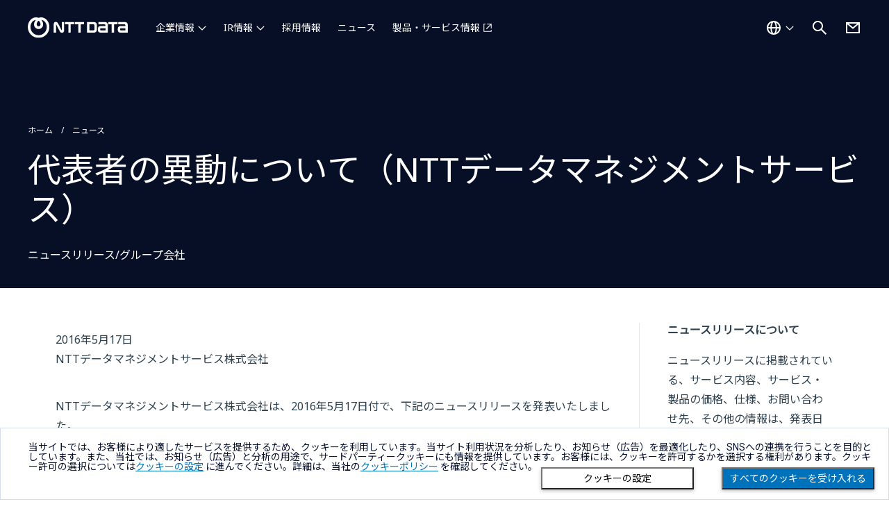

--- FILE ---
content_type: text/css
request_url: https://www.nttdata.com/assets2/css/style.min.css?202511131357
body_size: 45608
content:
@charset "UTF-8";@-ms-viewport{width:auto}@page{size:420mm 594mm}@media print and (-ms-high-contrast:none){body{width:1081px}}*,::after,::before{box-sizing:border-box}@media print{*,::after,::before{-webkit-box-shadow:none;box-shadow:none;text-shadow:none}}abbr,address,article,aside,audio,b,blockquote,body,canvas,caption,cite,code,dd,del,details,dfn,div,dl,dt,em,fieldset,figcaption,figure,footer,form,h1,h2,h3,h4,h5,h6,header,hgroup,html,i,iframe,img,ins,kbd,label,legend,li,mark,menu,nav,object,ol,p,pre,q,samp,section,small,span,strong,sub,summary,sup,table,tbody,td,tfoot,th,thead,time,tr,ul,var,video{margin:0;padding:0;border:0;outline:0;font-size:100%;vertical-align:baseline;background:0 0}html{font-size:62.5%;overflow-y:scroll}body{color:#2e404d;font-family:"Noto Sans","Noto Sans JP",sans-serif;font-size:1.6em;line-height:1;-webkit-text-size-adjust:100%}article,aside,details,figcaption,figure,footer,header,hgroup,main,menu,nav,section{display:block}ol,ul{list-style:none}blockquote,q{quotes:none}blockquote:after,blockquote:before,q:after,q:before{content:'';content:none}h2,h3,h4,h5,h6{line-height:1.3}a{margin:0;padding:0;background:0 0;font-size:100%;color:#0072bc;vertical-align:baseline;text-decoration:none;word-break:break-all}a:hover{text-decoration:underline;color:#070f26}img{max-width:100%}p{line-height:2}@media (min-width:768px){a img{transition:opacity .2s}a:hover img{opacity:.7}}@media print{a{color:#2e404d}}h1,h2,h3,h4,h5,h6{font-weight:400}ins{background-color:#ff9;color:#2e404d;text-decoration:none}mark{background-color:#ff9;color:#2e404d;font-style:italic;font-weight:700}del{text-decoration:line-through}abbr[title],dfn[title]{border-bottom:1px dotted;cursor:help}table{border-collapse:collapse;border-spacing:0}hr{display:block;height:1px;border:0;border-bottom:1px solid #e8e8e8;margin:1em 0;padding:0}.c-bg-black hr,.c-bg-blue hr,.c-bg-dark hr,.c-bg-dark-grey hr,.c-bg-dynamic-red hr,.c-bg-off-white hr,.c-bg-smart-blue hr,.c-bg-smart-navy hr{border-color:#2e404d}br{font-size:0}input,select{vertical-align:middle}input[type=radio]{display:inline-block;position:relative;top:1px;margin:0 3px 0 0}button,input,select,textarea{font:inherit}[data-whatinput=mouse] :focus,[data-whatinput=touch] :focus{outline:0!important}.l-header-search-result-input{overflow:hidden;position:relative}.l-header-search-result-input::before{content:'';position:absolute;left:0;top:0;border-left:3px solid #fff;background:#1d264d;width:calc(100% - 100px);height:81px}.l-header-search-result-input.is-fadein{opacity:1;transition:opacity .6s ease-in}.l-header-search-result-input.is-move::before{left:100%;transition:left .8s ease-in}.l-header-search-result-input form{transition:all .8s}.l-header-search-result-input input{display:inline-block;border:0;border-radius:0;padding:0;background:0 0;height:1.5em;color:#fff;font-size:5.4rem;line-height:normal;outline:0;-webkit-appearance:none;appearance:none;transition:all .2s}.l-header-search-result-input input::placeholder{color:#fff}.l-header-search-result-input input::-ms-clear{display:none}.l-header-search-result-input input::-ms-input-placeholder{color:#fff}.l-header-search-result-input input.is-iOS::-webkit-input-placeholder{position:relative;top:-8px}.l-header-search-results-list{border-top:1px solid #e8e8e8;width:100%;padding:25px 0;line-height:1.5}.l-header-search-results-list:last-of-type{border-bottom:1px solid #e8e8e8}.l-header-search-results-list>dt{font-size:2rem}.l-header-search-results-list>dd{margin-top:15px}.l-wrapper{display:flex;flex-direction:column;width:100%}.l-wrapper-inner,.l-wrapper__inner{display:flex;flex-direction:column;width:100%;min-height:100vh}@media print{.l-wrapper-inner,.l-wrapper__inner{display:block}}.l-main{min-height:0}.l-main.is-error{background:#1d264d;min-height:100vh}.l-main.is-error .c-bg-human-blue{background:#1d264d!important}.l-main.is-error .c-block-content-header-wrapper{padding:130px 40px 40px}.l-main.is-error .c-block-content-header-head{margin-left:-12px;font-size:15.2rem;letter-spacing:1px}.l-main.is-error .c-block{padding:20px 40px}.l-main.is-error .c-block-error-text{line-height:2;font-size:3rem}.l-main.is-error .c-block-error-text,.l-main.is-error .c-color-black{color:#fff!important}@media (max-width:767px){.l-main.is-error{background-size:100%}.l-main.is-error .c-block-content-header-wrapper{padding:120px 20px 20px}.l-main.is-error .c-block-content-header-head{margin-left:-7px;font-size:9rem}.l-main.is-error .c-block{padding:20px}.l-main.is-error .c-block-error-text{line-height:1.4;font-size:2.6rem}}.c-block{padding:50px 80px}.c-max-w-block .c-block>*,.c-max-w-block.c-block>*{max-width:1200px;margin-left:auto!important;margin-right:auto!important}.c-fs-increase .c-block,.c-fs-increase.c-block{font-size:1.6rem}.c-fs-increase.c-block .c-btn-tag,.c-fs-increase.c-block .c-list-headline dd,.c-fs-increase.c-block .c-list-headline dt{font-size:1.6rem!important}.c-fs-increase ol li,.c-fs-increase ul li{line-height:1.5}.c-block-bg{overflow:hidden;position:absolute;z-index:1;top:0;left:0;width:100%;height:100%}.c-block-wrapper{position:relative;left:0;bottom:0;z-index:2}.c-block-head{margin-bottom:40px;font-size:3rem;text-align:center}.c-block-head-sub{display:block;margin-top:20px;font-size:2rem;line-height:1.5}.c-block-summary{margin-bottom:40px;text-align:center;line-height:2}.c-block>.c-block-sub .c-block-sub,.c-block>.c-block-sub+.c-block-sub{margin-top:50px}@media screen and (max-width:991px){.c-block{padding:40px}}@media screen and (max-width:767px){.c-block{padding:40px 20px}.c-block-head{margin-bottom:40px;font-size:2.6rem}.c-block-head-sub{font-size:1.8rem}}.c-block-additional-head{margin-bottom:40px;font-size:2rem}.c-block-mainv{height:100vh;min-height:600px;position:relative}.c-block-mainv .bx-wrapper{position:relative;width:100%;height:100%}.c-block-mainv .bx-viewport{height:100%!important}.c-block-mainv-body{height:100%}.c-block-mainv-head{overflow:hidden;position:absolute;z-index:-1000;margin:0;padding:0;width:1px;height:1px;clip:rect(1px,1px,1px,1px)}.c-block-mainv-item{position:relative;float:left;height:100%;overflow:hidden}.c-block-mainv-item-bg{height:100%;background-color:#fff}.c-block-mainv-item-bg img{position:absolute;top:50%;left:50%;transform:translateX(-50%) translateY(-50%);width:auto;height:100%}.c-block-mainv-item-inner{position:absolute;z-index:2;left:40px;right:40px;bottom:40px;color:#fff}.c-block-mainv-item-head{font-size:4.8rem;line-height:1}.c-block-mainv-item-head-sub{display:block;font-size:1.6rem;margin-top:15px}.c-block-mainv-item-link{display:flex;margin-top:50px}.c-block-mainv-item-inner a,.c-block-mainv-item-inner a:hover{color:#fff;text-decoration:none}.c-block-mainv .bx-controls{position:absolute;right:40px;bottom:70px;color:#fff;font-size:2.6rem;text-align:right}.c-block-mainv .bx-pager::after{content:'　/ ' counter(bx-pager-item-num)}body{counter-reset:bx-pager-item-num 0}.c-block-mainv .bx-pager-item{counter-increment:bx-pager-item-num;position:absolute}.c-block-mainv .bx-pager-item a{display:none;padding-left:4px;color:#fff}.c-block-mainv .bx-pager-item a.active{display:block}@media screen and (max-width:767px){.c-block-mainv-item-inner{left:20px;right:20px;bottom:72px}.c-block-mainv-item-head{font-size:3rem;line-height:1.3}.c-block-mainv-item-link{margin-top:30px}.c-block-mainv-item-link .c-btn-detail{width:100%}.c-block-mainv{min-height:auto}.c-block-mainv .bx-controls{right:20px;bottom:40px;font-size:1.9rem}.c-block-mainv .bx-pager-item a{padding-left:3px}}@media print{.c-block-mainv-body{width:100%!important;left:0!important;height:100%!important}.c-block-mainv-item{width:100%!important}.c-block-mainv-item.bx-clone{display:none}.c-block-mainv-item-bg{background-attachment:scroll!important}}.c-btn-mainv-next,.c-btn-mainv-prev{position:absolute;top:50%;z-index:2;width:30px;height:20px;transform:translateY(-50%)}.c-btn-mainv-prev{left:40px}.c-btn-mainv-next{right:40px}.c-btn-mainv-next a,.c-btn-mainv-prev a{display:block;width:100%;height:100%;text-decoration:none}.c-btn-mainv-next .bx-next::before,.c-btn-mainv-prev .bx-prev::before{display:block;font-size:6.6rem;color:#fff}.c-btn-mainv-prev .bx-prev:before{content:'';position:absolute;left:0;top:0;width:14px;height:14px;border-left:2px solid #fff;border-top:2px solid #fff;transform-origin:12px 5px;transform:rotate(-45deg)}.c-btn-mainv-next .bx-next:before{content:'';position:absolute;right:0;top:0;width:14px;height:14px;border-right:2px solid #fff;border-top:2px solid #fff;transform-origin:2px 5px;transform:rotate(45deg)}.c-btn-mainv-prev .bx-prev:after{content:'';position:absolute;left:1px;top:50%;background:#fff;width:100%;height:2px;transform:translate(0,-50%)}.c-btn-mainv-next .bx-next:after{content:'';position:absolute;right:1px;top:50%;background:#fff;width:100%;height:2px;transform:translate(0,-50%)}@media (max-width:767px){.c-btn-mainv-next,.c-btn-mainv-prev{top:35%;transform:translateY(0)}.c-btn-mainv-prev{left:20px}.c-btn-mainv-next{right:20px}}.c-btn-mainv-scroll{display:flex;flex-direction:column;justify-content:center;align-items:center;position:absolute;bottom:40px;z-index:2;left:50%;max-width:50px;min-height:60px;color:#fff;font-weight:700;transform:translateX(-50%);cursor:pointer;animation-name:dropiconanimation;animation-duration:2.5s;animation-timing-function:ease;animation-iteration-count:infinite}.c-btn-mainv-scroll::before{content:"";margin-bottom:13px;display:inline-block;width:31px;height:17px;background-image:url(/assets2/images/ico-scroll-down.png);background-size:cover}@keyframes dropiconanimation{0%{opacity:0}50%{opacity:1}100%{opacity:0}}@media (max-width:767px){.c-btn-mainv-scroll{bottom:10px}}.c-block-toppage-notice{padding-bottom:0;line-height:1.8}.c-block-toppage-notice-item{display:block;border:1px solid #e8e8e8;padding:25px 30px;text-align:center}@media screen and (max-width:767px){.c-block-toppage-notice{padding-bottom:20px;line-height:1.8}.c-block-toppage-notice-item{padding:20px;text-align:left}}.c-block-news-grid-head{font-size:1.8rem;font-weight:400}.c-block-news-grid-head-b{font-size:1.8rem;font-weight:700}.c-block-news-grid-body{display:flex;margin-top:20px}.c-block-news-grid-item{border:1px solid #e8e8e8;width:calc((100% - 60px)/ 3);min-height:235px}.c-block-news-grid-item+.c-block-news-grid-item{margin-left:30px}.c-block-news-grid-item a{display:block;padding:25px 30px;width:100%;height:100%;color:inherit;text-decoration:none;transition:background .2s}.c-block-news-grid-item a:hover{background:#f8fafd}.c-block-news-grid-item-category{font-size:1.2rem;font-weight:700}.c-block-news-grid-item-date{margin-top:10px;font-size:1.2rem;color:#667493}.c-block-news-grid-item-head{margin-top:30px;line-height:2}@media screen and (max-width:767px){.c-block-news-grid-head{font-size:1.8rem}.c-block-news-grid-body{display:block;margin-top:20px}.c-block-news-grid-item{width:auto;min-height:0}.c-block-news-grid-item+.c-block-news-grid-item{margin-left:0;margin-top:20px}.c-block-news-grid-item a{padding:20px}.c-block-news-grid-item-date{margin-top:10px}.c-block-news-grid-item-head{margin-top:20px;line-height:1.8}}.c-block-toppage-pickup{padding-bottom:60px}.c-block-toppage-pickup-head{font-size:1.8rem;font-weight:400}.c-block-toppage-pickup-body{display:flex;flex-wrap:wrap;margin-top:20px}.c-block-toppage-pickup-item{margin-left:30px;width:calc((100% - 60px)/ 3 - .1px)}.c-block-toppage-pickup-item:nth-child(n+4){margin-top:60px}.c-block-toppage-pickup-item:nth-child(3n-2){margin-left:0}.c-block-toppage-pickup-item a{display:block;color:inherit}.c-block-toppage-pickup-item a:hover{text-decoration:none}.c-block-toppage-pickup-item-image img{width:100%}.c-block-toppage-pickup-item-category{margin-top:20px;font-size:1.2rem;font-weight:700}.c-block-toppage-pickup-item-head{margin-top:20px;font-size:1.6rem;line-height:1.5}@media screen and (max-width:767px){.c-block-toppage-pickup-head{font-size:1.8rem}.c-block-toppage-pickup-body{display:flex;margin-top:20px}.c-block-toppage-pickup-item{margin-left:0;width:auto}.c-block-toppage-pickup-item+.c-block-toppage-pickup-item{margin-top:40px}}.c-block-banner{display:flex;position:relative}.c-block-banner-bg{overflow:hidden;position:absolute;z-index:1;top:0;left:0;width:100%;height:613px}.c-block-banner-inner{display:flex;flex-direction:column;justify-content:center;position:relative;z-index:2;padding:40px 80px;height:613px;color:#fff}.c-block-banner-bg[data-imgback-bg]+.c-block-banner-inner{height:500px}.c-block-banner-head{font-size:1.8rem;font-weight:400}.c-block-banner-head.is-lg{font-size:4.6rem;line-height:1;text-align:left}.c-block-banner-summary{margin-top:20px;width:680px;font-size:2.8rem;line-height:1.8}.c-block-banner-summary.is-sm{font-family:inherit;font-size:1.4rem}.c-block-banner-link{display:flex;margin-top:20px}.c-block-banner-link a:hover{background-color:rgba(255,255,255,.3)}@media screen and (max-width:991px){.c-block-banner-inner{padding:40px}}@media screen and (max-width:767px){.c-block-banner{height:413px}.c-block-banner-bg{height:413px}.c-block-banner-bg[data-imgback-bg]{height:413px}.c-block-banner-inner{padding:20px;height:413px}.c-block-banner-bg[data-imgback-bg]+.c-block-banner-inner{height:413px}.c-block-banner-head.is-lg{font-size:3.2rem}.c-block-banner-summary{margin-top:20px;width:auto;font-size:2.4rem;line-height:1.5}.c-block-banner-summary.is-sm{font-size:1.4rem}.c-block-banner-link{margin-top:30px}}.c-block-toppage-services-head{font-size:1.8rem;font-weight:400}.c-block-toppage-services-body{overflow:hidden;display:flex;justify-content:space-between;flex-wrap:wrap;position:relative;padding-bottom:1px}.c-block-toppage-services-item{position:relative;width:calc((100% - 160px)/ 3 - .1px);margin-top:60px;transition:left 1.5s,right 1.5s}.c-block-toppage-services-item:last-child:nth-child(3n-1){margin-left:80px;margin-right:auto}.c-block-toppage-services-item:nth-child(3n-1):nth-child(even),.c-block-toppage-services-item:nth-child(3n-2){opacity:1;left:0}.c-block-toppage-services-item:nth-child(3n),.c-block-toppage-services-item:nth-child(3n-1):nth-child(odd){opacity:1;right:0}.is-hide .c-block-toppage-services-item:nth-child(3n-1):nth-child(even),.is-hide .c-block-toppage-services-item:nth-child(3n-2){opacity:0;left:800px}.is-hide .c-block-toppage-services-item:nth-child(3n),.is-hide .c-block-toppage-services-item:nth-child(3n-1):nth-child(odd){opacity:0;right:800px}.c-block-toppage-services-item-head{font-size:2.1rem;font-weight:400}.c-block-toppage-services-item-summary{margin-top:30px;line-height:2}.c-block-toppage-services-item-link{display:flex;justify-content:flex-end;margin-top:10px}.c-block-toppage-services-item-link a{color:inherit}@media screen and (max-width:991px){.c-block-toppage-services-item{width:calc((100% - 80px)/ 3 - .1px)}}@media screen and (max-width:767px){.c-block-toppage-services{overflow:hidden;padding:40px 0}.c-block-toppage-services-head{position:relative;text-align:center}.c-block-toppage-services-head i{display:inline-block;position:absolute;top:-5px;padding:0 10px;font-size:3rem;cursor:pointer}.c-block-toppage-services-head i:first-child{left:10px}.c-block-toppage-services-head i:last-child{right:10px}.c-block-toppage-services-body{display:block;position:relative;left:-100vw;width:10000px;transition:left .5s,right .5s}.c-block-toppage-services-item{float:left;margin-top:0;margin-left:0;padding:0 20px;width:100vw;transition:none}.c-block-toppage-services-item:last-child:nth-child(3n-1){margin-left:0;margin-right:0}.c-block-toppage-services-item:nth-child(3n-1):nth-child(even),.c-block-toppage-services-item:nth-child(3n-2){opacity:1;left:0}.c-block-toppage-services-item:nth-child(3n),.c-block-toppage-services-item:nth-child(3n-1):nth-child(odd){opacity:1;right:0}.is-hide .c-block-toppage-services-item:nth-child(3n-1):nth-child(even),.is-hide .c-block-toppage-services-item:nth-child(3n-2){opacity:1;left:0}.is-hide .c-block-toppage-services-item:nth-child(3n),.is-hide .c-block-toppage-services-item:nth-child(3n-1):nth-child(odd){opacity:1;right:0}.c-block-toppage-services-item+.c-block-toppage-services-item:nth-child(3n),.c-block-toppage-services-item+.c-block-toppage-services-item:nth-child(3n-1){margin-left:0}.c-block-toppage-services-item-head{margin-top:40px;text-align:center}.c-block-toppage-services-item-summary{margin-top:30px;line-height:2}.c-block-toppage-services-item-link{margin-top:10px}}@media print{.is-hide .c-block-toppage-services-item:nth-child(3n-1):nth-child(even),.is-hide .c-block-toppage-services-item:nth-child(3n-2){opacity:1;left:0}.is-hide .c-block-toppage-services-item:nth-child(3n),.is-hide .c-block-toppage-services-item:nth-child(3n-1):nth-child(odd){opacity:1;right:0}}@media print and (-ms-high-contrast:none){.c-block-toppage-services-body{overflow:visible}}.c-block-content-header{position:relative;background-color:#fff;color:#fff}.c-block-content-header.is-full{height:100vh;min-height:600px}.c-block-content-header a{color:inherit}.c-block-content-header-bg{overflow:hidden;position:absolute;z-index:1;top:0;left:0;width:100%;height:100%}.c-block-content-header-bg-mv{display:block;min-width:100%;min-height:100%;position:absolute;left:50%;top:50%;transform:translate(-50%,-50%)}.c-block-content-header-wrapper{position:relative;left:0;bottom:0;z-index:2;padding:180px 40px 40px}.is-full .c-block-content-header-wrapper{position:absolute;width:100%}.is-icon .c-block-content-header-wrapper{display:flex;justify-content:space-between;align-items:flex-end}.c-block-content-header-breadcrumb{display:flex;flex-wrap:wrap;margin-bottom:20px;font-size:1.2rem;line-height:1.3}.c-block-content-header-breadcrumb li::after{content:'/';display:inline-block;margin:0 1em}.c-block-content-header-breadcrumb li:last-child::after{display:none}.c-block-content-header-head{font-size:4.8rem;font-weight:400;line-height:1.2}.c-block-content-header-head-sub{display:block;margin-top:10px;font-size:2.4rem;line-height:1}.c-block-content-header-summary{margin-top:10px;line-height:1.3}.c-block-content-header-bottom{display:flex;justify-content:space-between;align-items:flex-end;flex-wrap:wrap;margin-top:30px}.c-block-content-header-bottom-right{margin-left:auto}.c-block-content-header-digital-icons{display:flex}.c-block-content-header-digital-icons li{margin-left:10px;width:32px;height:32px}.c-block-content-header-digital-icons li:first-child{margin-left:0}.c-block-content-header-digital-icons li a{display:inline-flex;justify-content:center;align-items:center;border-radius:50%;width:32px;height:32px}.c-block-content-header-digital-icons li a img{width:22px}.c-block-content-header-category{margin-top:40px;line-height:1.3}.c-block-content-header-link{display:flex;padding-top:20px}.c-block-content-header-link a{display:flex;justify-content:center;align-items:center;border:solid 2px #fff;padding:10px;min-width:236px;min-height:60px;transition:background-color .2s}.c-block-content-header.c-color-normal .c-block-content-header-link a{border:solid 2px #2e404d}.c-block-content-header-link a:hover{background-color:rgba(255,255,255,.3)}.c-block-content-header-icon img{max-width:230px}.c-block-content-header-scroll-button{position:absolute;left:50%;bottom:20px;width:56px;height:56px;margin-left:-28px;animation:contentHeaderScrollButton linear 1s alternate infinite}@keyframes contentHeaderScrollButton{from{opacity:1}to{opacity:.5}}.c-block-content-header-scroll-button img{width:100%;height:auto}.c-block-content-header-bottom-right .c-richtext{margin:0 20px}.c-block-content-header-bottom-right .c-richtext a+a{margin-left:20px}@media screen and (max-width:767px){.c-block-content-header.is-full{min-height:auto}.c-block-content-header-bg-mv{display:none}.c-block-content-header-wrapper{padding:120px 20px 20px}.is-full .c-block-content-header-wrapper{padding:120px 20px 20px}.is-icon .c-block-content-header-wrapper{display:block;justify-content:space-between;align-items:flex-end}.c-block-content-header-head{font-size:3.2rem}.c-block-content-header-summary{margin-top:10px}.c-block-content-header-bottom{display:block}.c-block-content-header-digital-icons{display:flex;padding-bottom:20px}.c-block-content-header-link{padding-top:0}.c-block-content-header-link a{min-width:160px;min-height:48px}.c-block-content-header-bottom-right{margin-left:0}.c-block-content-header-icon{margin-top:20px}.c-block-content-header-icon img{max-width:125px}.c-block-content-header-scroll-button{bottom:7px;width:40px;height:40px;margin-left:-20px}.c-block-content-header-bottom-right .c-richtext{margin-left:0}}@media screen and (max-width:374px){.c-block-content-header-link{flex-direction:column;align-items:flex-start}.c-block-content-header-link .c-btn-detail+.c-btn-detail{margin-left:0;margin-top:10px}}@media print{.c-block-content-header-head{font-size:3rem}.c-block-content-header-head-sub{font-size:2rem}}@media screen and (max-width:767px){.c-block-ir-iframe>section+section{margin-top:40px}}.c-block-carousel-grid-item{position:relative;padding:0 15px 0}.c-block-carousel-grid-item-inner{display:block;background:#fff;height:100%}.c-block-carousel-grid-item>a:hover{text-decoration:none}.c-block-carousel-grid-item-text{padding:20px 20px 60px;color:#2e404d}.c-block-carousel-grid-item-head{margin-bottom:20px;font-size:1.2rem;font-weight:700}@media screen and (max-width:767px){.c-block-carousel-grid-item-text{padding:20px 20px 60px}.c-block-carousel-grid-item-head{margin-bottom:20px;font-size:1.2rem;font-weight:700}}.c-block-pickup-carousel-grid-item{padding:0 30px}.c-block-pickup-carousel-grid-item>a{display:inline-block;width:100%;height:100%;background-color:#fff}.c-block-pickup-carousel-grid-item>a:hover{text-decoration:none}.c-block-pickup-carousel-grid-item-image{width:188px;min-width:188px;min-height:188px;position:relative}.c-block-pickup-carousel-grid-item-image>img{position:absolute;top:50%;left:50%;transform:translate(-50%,-50%)}.c-block-pickup-carousel-grid-item-text{width:calc(100% - 118px);padding:20px;color:#2e404d}.c-block-pickup-carousel-grid-item-head{font-size:12px;font-weight:700;margin-bottom:15px}.c-block-pickup-carousel-grid-item-text>div{line-height:1.8}@media screen and (max-width:767px){.c-block-pickup-carousel-grid{padding-left:20px;padding-right:20px}.c-block-pickup-carousel-grid-item{padding:0 15px}.c-block-pickup-carousel-grid-item-image{width:100%;min-width:auto;min-height:auto;height:200px}.c-block-pickup-carousel-grid-item-text{width:100%;padding:20px 20px 30px 20px}.c-block-pickup-carousel-grid-item-head{font-size:12px;font-weight:700;margin-bottom:15px}}.c-block-image-title-grid{display:flex;flex-wrap:wrap;justify-content:space-between}.c-block-image-title-grid-item{position:relative;width:calc(((100% - 60px)/ 3) - .1px);margin-top:30px}.c-block-image-title-grid-item:nth-child(-n+3){margin-top:0}.c-block-image-title-grid-item:last-child:nth-child(3n-1){margin-left:30px;margin-right:auto}.c-block-image-title-grid-item a{display:block;width:100%;height:100%}.c-block-image-title-grid-item a img{vertical-align:bottom}.c-block-image-title-grid-item-bg.is-overlay:before{content:'';display:block;position:absolute;top:0;left:0;background:rgba(7,15,38,.25);width:100%;height:100%;transition:background .2s}.c-block-image-title-grid-item a:hover .c-block-image-title-grid-item-bg.is-overlay:before{background:rgba(7,15,38,.05)}.c-block-image-title-grid-item a:hover .c-block-image-title-grid-item-bg.is-overlay img{opacity:inherit}.c-block-image-title-grid-item-upper{position:absolute;left:0;top:0;padding-left:calc(60/2800*100vw);padding-right:calc(60/2800*100vw);padding-top:calc(60/2800*100vw);font-size:1.6rem;color:#fff}.c-block-image-title-grid-item-inner{position:absolute;bottom:calc(120/2800*100vw);left:0;padding-left:calc(60/2800*100vw);padding-right:calc(60/2800*100vw);padding-bottom:calc(60/2800*100vw);color:#fff}.c-block-image-title-grid-item-head{font-size:2.2rem;line-height:1.3;word-break:normal}.c-block-image-title-grid-item-body{margin-top:20px;font-size:1.6rem;line-height:1.3}.c-block-image-title-grid-item-category{margin-bottom:20px;font-size:1.6rem;line-height:1.3}.c-block-image-title-grid-item-head-s{font-size:1.6rem;line-height:1.3}.c-block-image-title-grid-item a:hover .c-block-image-title-grid-item-body{display:block}@media (max-width:991px){.c-block-image-title-grid-item{position:relative;width:calc(((100% - 30px)/ 2) - .1px);margin-top:30px}.c-block-image-title-grid-item:nth-child(-n+3){margin-top:30px}.c-block-image-title-grid-item:last-child:nth-child(3n-1){margin-left:0;margin-right:0}.c-block-image-title-grid-item-body{margin-top:10px}}@media screen and (max-width:767px){.c-block-image-title-grid{display:block}.c-block-image-title-grid-item{width:100%;margin-top:20px}.c-block-image-title-grid-item:nth-child(-n+3){margin-top:20px}.c-block-image-title-grid-item-upper{font-size:1.4rem;padding-left:calc(40/750*100vw);padding-right:calc(40/750*100vw);padding-top:calc(40/750*100vw)}.c-block-image-title-grid-item-inner{padding-left:calc(40/750*100vw);padding-right:calc(40/750*100vw);padding-bottom:calc(40/750*100vw)}.c-block-image-title-grid-item-category{margin-bottom:15px;font-size:1.4rem}}.c-block-image-hover-grid{display:flex;flex-wrap:wrap;justify-content:space-between}.c-block-image-hover-grid-item{position:relative;width:calc(((100% - 60px)/ 3) - .1px);margin-top:30px}.c-block-image-hover-grid-item:nth-child(-n+3){margin-top:0}.c-block-image-hover-grid-item:last-child:nth-child(3n-1){margin-left:30px;margin-right:auto}.c-block-image-hover-grid-item a{display:block;width:100%;height:100%}.c-block-image-hover-grid-item a:hover .c-block-image-hover-grid-item-bg::before{content:'';position:absolute;top:0;left:0;background:#5876aa;width:100%;height:100%;opacity:.9}.c-block-image-hover-grid-item a:hover .c-block-image-hover-grid-item-bg img{opacity:inherit}.c-block-image-hover-grid-item-inner{position:absolute;left:0;bottom:calc(120/2800*100vw);padding-left:calc(60/2800*100vw);padding-right:calc(60/2800*100vw);padding-bottom:calc(60/2800*100vw);color:#fff}.c-block-image-hover-grid-item a:hover .c-block-image-hover-grid-item-inner{top:calc(60/2800*100vw);bottom:auto}.c-block-image-hover-grid-item-head{font-size:2.2rem;line-height:1.3;word-break:normal}.c-block-image-hover-grid-item a:hover .c-block-image-hover-grid-item-head{margin-bottom:40px}.c-block-image-hover-grid-item-body{display:none;font-size:1.4rem}.c-block-image-hover-grid-item a:hover .c-block-image-hover-grid-item-body{display:block}@media screen and (max-width:991px){.c-block-image-hover-grid-item{width:calc(((100% - 30px)/ 2) - .1px)}.c-block-image-hover-grid-item:nth-child(-n+3){margin-top:30px}.c-block-image-hover-grid-item:last-child:nth-child(3n-1){margin-left:0;margin-right:0}.c-block-image-hover-grid-item a:hover .c-block-image-hover-grid-item-head{margin-bottom:20px}}@media screen and (max-width:767px){.c-block-image-hover-grid{display:block}.c-block-image-hover-grid-item{width:100%;margin-top:20px}.c-block-image-hover-grid-item:nth-child(-n+3){margin-top:20px}.c-block-image-hover-grid-item-inner{bottom:70px;padding:0 30px}.c-block-image-hover-grid-item a:hover .c-block-image-hover-grid-item-inner{top:60px;bottom:auto}.c-block-image-hover-grid-item-head{margin-bottom:40px}}.c-block-filter-select{display:none}.c-block-filter-select.is-open{display:block}.c-block-filter-select-inner{display:flex}.c-block-filter-select-all{min-width:180px}.c-block-filter-select-all label{display:inline-flex;align-items:center;cursor:pointer}.c-block-filter-select-scroll{width:100%;margin-right:-40px}.c-block-filter-select-scroll ul{display:flex;flex-wrap:wrap;margin-top:-20px}.c-block-filter-select-scroll ul li{min-width:220px;margin-left:20px;margin-top:20px}.c-block-filter-select-scroll label{display:inline-flex;align-items:center;cursor:pointer}.c-block-filter-select-scroll label:focus{outline:0}.c-block-filter-select input[type=radio]:checked{color:#5876aa}.c-block-filter-select input[type=radio]:checked+span{color:#5876aa;font-weight:700}.c-block-filter-select-button{margin-top:20px;text-align:center}@media screen and (max-width:767px){.c-block-filter-select-inner{display:block}.c-block-filter-select-all{min-width:0;margin-right:0}.c-block-filter-select-scroll{margin-right:0;margin-top:20px}.c-block-filter-select-scroll ul{justify-content:space-between}.c-block-filter-select-scroll ul li{min-width:0;margin-left:0;width:calc((100% - 20px)/ 2 - .1px)}.c-block-filter-select-button{margin-top:20px;text-align:center}}.c-block-casestudy-grid{display:flex;flex-wrap:wrap;justify-content:space-between;background:#e8e8e8!important}.c-block-casestudy-grid-item{background:#fff;margin-top:30px;width:calc((100% - 60px)/ 3 - .1px)}.c-block-casestudy-grid-item:nth-child(-n+3){margin-top:0}.c-block-casestudy-grid-item:last-child:nth-child(3n-1){margin-left:30px;margin-right:auto}.c-block-casestudy-grid-item a{display:block;color:inherit}.c-block-casestudy-grid-item a:hover{text-decoration:none}.c-block-casestudy-grid-item-image{width:100%;border-bottom:1px solid #e8e8e8}.c-block-casestudy-grid-item-image img{vertical-align:bottom}.c-block-casestudy-grid-item-text{display:flex;flex-direction:column;padding:20px}.c-block-casestudy-grid-item-head{font-size:1.6rem;margin-bottom:10px;font-weight:700;line-height:1.3}.c-block-casestudy-grid-item-summary{line-height:1.5;margin-bottom:20px}.c-block-casestudy-grid-item-category{margin-top:auto}.c-block-casestudy-grid-item-category dt{color:#667493;font-size:1.2rem;line-height:1.3}.c-block-casestudy-grid-item-category dd{color:#667493;font-size:1.2rem;line-height:1.3}.cs_boxbtn01 .button{display:inline-block;border:1px solid #e8e8e8;padding:5px 10px;font-size:1.2rem;line-height:1}.c-bg-black .cs_boxbtn01 .button,.c-bg-blue .cs_boxbtn01 .button,.c-bg-dark .cs_boxbtn01 .button,.c-bg-dark-grey .cs_boxbtn01 .button,.c-bg-dynamic-red .cs_boxbtn01 .button,.c-bg-off-white .cs_boxbtn01 .button,.c-bg-smart-blue .cs_boxbtn01 .button,.c-bg-smart-navy .cs_boxbtn01 .button{border-color:#2e404d}@media screen and (max-width:767px){.c-block-casestudy-grid{display:block}.c-block-casestudy-grid-item{margin-top:20px;width:100%}.c-block-casestudy-grid-item:nth-child(-n+3){margin-top:20px}.c-block-casestudy-grid-item:last-child:nth-child(3n-1){margin-left:0;margin-right:0}.c-block-casestudy-grid-item:nth-child(1){margin-top:0}.c-block-casestudy-grid-item-head{font-size:1.6rem;margin-bottom:10px;font-weight:700;line-height:1.3}.c-block-casestudy-grid-item-summary{line-height:1.5;margin-bottom:20px}.c-block-casestudy-grid-item-category{margin-top:auto}.c-block-casestudy-grid-item-category dt{color:#667493;font-size:1.2rem;line-height:1.3}.c-block-casestudy-grid-item-category dd{color:#667493;font-size:1.2rem;line-height:1.3}}.c-block-video{max-width:960px!important;margin:0 auto}.c-block-video-inner{position:relative;padding-bottom:56.25%}.c-block-video-text{position:absolute;top:50%;left:50%;z-index:3;padding:0 30px 150px;text-align:center;line-height:1.2;cursor:pointer;transform:translateX(-50%) translateY(-50%);pointer-events:none}.c-block-video-button{display:inline-block;position:absolute;top:50%;left:50%;z-index:3;border:0;background:#eb0055;padding:10px 30px;color:#fff;letter-spacing:.04em;cursor:pointer;transform:translateX(-50%) translateY(-50%);pointer-events:none}.c-block-video-image{position:absolute;top:0;left:0;z-index:2;width:100%;height:100%;cursor:pointer}.c-block-video-iframe{position:absolute;top:0;left:0;z-index:1;width:100%;height:100%}.c-block-video-caption{max-width:960px;margin:10px auto 0;text-align:center}@media screen and (max-width:767px){.c-block-video-text{padding:0 10px 100px}}.c-block-news-article{padding-right:40px;width:75%;line-height:1.78571429}.c-block-news-article>div:first-child{font-size:1.6rem}.c-block-news-article>*+*{margin-top:80px}.c-block-news-article>div:first-child+*{margin-top:40px}.c-block-news-article h3{margin-bottom:20px;font-size:2rem;font-weight:700}.c-block-news-article h4{margin-bottom:20px;font-size:1.8rem;font-weight:700}.c-block-news-article h5{margin-bottom:10px;font-weight:700}.c-block-news-article p{line-height:1.78571429}.c-block-news-article p+h4,.c-block-news-article p+h5{margin-top:20px}.c-block-news-article p.small+p{margin-top:0}.c-block-news-article ol,.c-block-news-article ul{margin:20px 0;padding-left:40px}.c-block-news-article ul{list-style-type:disc}.c-block-news-article ol{list-style-type:decimal}.c-block-news-article a[target="_blank"]::after{font-family:FontAwesome;content:'\f24d';margin-left:10px;font-weight:400}.c-block-news-article sup{position:relative;top:-.5em;font-size:75%;line-height:0;vertical-align:baseline}.c-block-news-article-head{display:flex;justify-content:space-between}.c-block-news-article-head div{width:calc((100% - 20px)/ 2 - .1px)}.c-block-news-article-head-left:only-of-type{width:100%}.c-block-news-article-head-publisher{margin:10px 0 0 0}.c-block-news-article-head-right ul{display:flex;justify-content:flex-end;flex-wrap:wrap;list-style-type:none;margin:0 -5px;padding:0}.c-block-news-article-head-right li{width:calc((100% - 30px)/ 3 - .1px);padding:0 5px;box-sizing:content-box}.c-block-news-article-head-right li:nth-of-type(n+4){padding-top:10px}.c-block-news-article-head-right a{display:inline-block;width:100%}.c-block-news-article-head-right img{vertical-align:bottom}@media (max-width:767px){.c-block-news-article{padding-right:0;width:100%}.c-block-news-article-head{display:block}.c-block-news-article-head div{width:100%}.c-block-news-article-head div+div{margin-top:20px}.c-block-news-article-head-right ul{justify-content:flex-start}}.c-block-news-article-side{width:25%}.c-block-news-article-side-wrap{padding-left:40px;border-left:1px solid #e8e8e8}.c-block-news-article-side p{line-height:1.78571429}.c-block-news-article-side-upper{border-bottom:1px solid #e8e8e8}@media screen and (max-width:767px){.c-block-news-article-side{margin-top:60px;width:100%}.c-block-news-article-side-wrap{padding-left:0;border-left:none}}@media print{.c-block-news-article-side{display:none}}.c-block-numbered-grid{display:flex;flex-wrap:wrap;justify-content:space-between}.c-block-numbered-grid-item{position:relative;width:calc((100% - 150px)/ 3 - .1px);margin-top:60px}.c-block-numbered-grid-item:nth-child(-n+3){margin-top:0}.c-block-numbered-grid-item:last-child:nth-child(3n-1){margin-left:75px;margin-right:auto}.c-block-numbered-grid-item::before{content:counter(paragraph);counter-increment:paragraph;display:block;position:absolute;left:0;top:-36px;z-index:0;font-size:23rem;font-weight:300;height:100%;color:#e8e8e8;line-height:1}body{counter-reset:paragraph}.c-block-numbered-grid-item-head{position:relative;margin-bottom:20px;min-height:160px;padding-top:62px;font-size:3rem;line-height:3rem;letter-spacing:.15rem;color:#2e404d}@media screen and (max-width:767px){.c-block-numbered-grid{display:block}.c-block-numbered-grid-item{width:100%;margin-top:60px}.c-block-numbered-grid-item:nth-child(-n+3){margin-top:60px}.c-block-numbered-grid-item:nth-child(1){margin-top:0}.c-block-numbered-grid-item:last-child:nth-child(3n-1){margin-right:0;margin-left:0}}.c-block-news-filter{display:flex;align-items:center}.c-block-news-filter-head{margin-right:100px;color:#667493;white-space:nowrap;display:none}.c-block-news-filter-head.is-active{color:#5876aa}.c-block-news-filter-head+.c-list-horizontal li span.is-active{color:#5876aa;font-weight:700}@media screen and (max-width:767px){.c-block-news-filter{display:block}.c-block-news-filter-head{margin-right:0;text-align:center;white-space:normal}.c-block-news-filter-head+.c-list-horizontal{margin-top:20px}}.c-block-search-filter{background:#070f26!important}.c-block-search-filter a{display:flex;align-items:center;justify-content:center;line-height:1.5}.c-block-search-filter a:before{font-family:FontAwesome;content:"\f105";position:relative;margin-right:5px;margin-bottom:2px;font-size:2rem;font-weight:400;line-height:0}.c-block-search-filter a:hover{text-decoration:none}.c-block-search-filter-num{display:inline-block;font-size:2.8rem;line-height:2.8rem;letter-spacing:.62rem;font-weight:300;margin-left:8px;vertical-align:middle}.is-active .c-block-search-filter-num{font-weight:700}.c-block-grid-menu,.c-block-grid-menu-image{max-width:1303px;width:100%;margin:0 auto}.c-block-grid-menu-item{position:relative;width:calc((100% - 25px)/ 2 - .1px)}.c-block-grid-menu>.c-block-grid-menu-item:nth-of-type(n+3){margin-top:25px}.c-block-grid-menu-item-image{width:100%}.c-block-grid-menu-item-text{position:absolute;top:50%;left:26%;transform:translateY(-50%);-webkit-transform:translateY(-50%);-ms-transform:translateY(-50%);width:50%;color:#fff;font-size:16px;line-height:1.5}.c-block-grid-menu-item:hover .c-block-grid-menu-item-text{opacity:.7;transition:opacity .2s}.c-block-grid-menu-modal{background-color:#070f26;max-height:80vh;overflow:auto;cursor:default}.c-block-grid-menu-modal-inner{padding:40px}.c-block-grid-menu-modal-inner-title{display:flex;justify-content:space-between;align-items:flex-start;margin-bottom:3rem}.c-block-grid-menu-modal-inner-title h4{font-size:2.6rem;font-weight:700;line-height:1.5}.c-block-grid-menu-modal-inner-title img{display:inline-block;max-width:112px;max-height:112px;margin-left:20px}@media screen and (max-width:767px){.c-block-grid-menu-item{position:relative;width:100%}.c-block-grid-menu>.c-block-grid-menu-item:nth-of-type(n+2){margin-top:25px}.c-block-grid-menu-modal-inner{padding:20px}.c-block-grid-menu-item-text{width:54%;font-size:14px}.c-block-grid-menu-modal-inner-title img{max-width:56px;max-height:56px}}.c-block-focus-area-image{max-width:67px}@media screen and (max-width:767px){.c-block-focus-area-image{max-width:55px}}.c-block-event-venue{display:inline-block;font-size:1.2rem;margin-right:5px;margin-bottom:5px;padding:7px 8px;text-align:center;color:#fff}.c-block-event-venue.is-orange{background-color:#eba73e}.c-block-event-venue.is-human-blue{background-color:#5876aa}.c-block-event-venue.is-red{background-color:#d0372a}.c-block-event-venue.is-smart-blue{background-color:#0079a1}.c-block-event-venue.is-blue{background-color:#048ac5}.c-block-event-venue.is-smart-navy{background-color:#000b28}.c-block-event-venue.is-purple{background-color:#aa3c80}.c-block-event-venue.is-light-grey{background-color:#f3f3f3;color:#2e404d}.c-block-event-listing-filter.js-filter{background:#fff!important;color:#2e404d!important}.c-block-event-listing-filter>ul{display:flex;justify-content:space-between}.c-block-event-listing-filter>ul>li{position:relative;width:calc((100% - 6px)/ 4);background:#e8e8e8}.c-block-event-listing-filter .js-filter-all-button.is-unselected:hover,.c-block-event-listing-filter>ul>li:first-child,.c-block-event-listing-filter>ul>li:hover{color:#fff;background:#2e404d}.c-block-event-listing-filter .js-filter-all-button.is-unselected{color:#2e404d;background:#e8e8e8}.c-block-event-listing-filter>ul>li>span{padding:18px 20px;height:50px;display:flex;justify-content:space-between;align-items:center}.c-block-event-listing-filter>ul>li>span.is-active,.c-block-event-listing-filter>ul>li>span.is-open{color:#fff;background:#2e404d}.c-block-event-listing-filter .c-block-filter-select{position:absolute;left:0;top:50px;width:100%;background:#e8e8e8;color:#2e404d;z-index:1}.c-block-event-listing-filter .c-block-filter-select li:hover{background:#e8e8e8}.c-block-event-listing-filter .c-block-filter-select .c-radio-filter{display:none}.c-block-event-listing-filter .c-block-filter-select label{width:100%;cursor:pointer;display:flex;justify-content:space-between;align-items:baseline;padding:10px 15px}.c-block-event-listing-filter .c-block-filter-select label::before{font-family:FontAwesome;content:"\f105";position:relative;top:1px;margin-right:5px;font-size:2rem;font-weight:400;line-height:0}.c-block-event-listing-filter .c-block-filter-select li span:first-of-type{margin-right:auto}.c-block-event-listing-filter .c-block-filter-select li span:nth-of-type(2){text-align:center;min-width:50px}.c-block-event-listing-filter .c-block-filter-select input[type=radio]:checked+label{background:#e8e8e8}@media (max-width:767px){.c-block-event-listing-filter>ul{display:block}.c-block-event-listing-filter>ul>li{width:100%}}.c-block-csr-left-image-content{padding:40px;background:#f8fafd!important}.c-block-csr-left-image{width:50px}.c-block-csr-right-text{width:calc(100% - 90px)}@media (max-width:767px){.c-block-csr-left-image-content{padding:20px}.c-block-csr-right-text{width:calc(100% - 70px)}}.c-block-innovation-news-grid{display:table;width:100%}.c-block-innovation-news-grid-title{display:table-cell;width:110px;font-size:18px}.c-block-innovation-news-grid-title h2{font-weight:600}.c-block-innovation-news-grid-articles{display:table-cell;width:calc(100% - 230px)}.c-block-innovation-news-grid-articles-item{display:table;width:100%}.c-block-innovation-news-grid-articles-item>dd,.c-block-innovation-news-grid-articles-item>dt{display:table-cell;padding:15px 0}.c-block-innovation-news-grid-articles-item>dt{width:142px;letter-spacing:.08em}.c-block-innovation-news-grid-articles-item>dd{width:calc(100% - 142px)}.c-block-innovation-news-grid-accordion{display:none}.c-block-innovation-news-grid-accordion .c-block-innovation-news-grid-articles-item{border-top:1px solid #e8e8e8}.c-bg-black .c-block-innovation-news-grid-accordion .c-block-innovation-news-grid-articles-item,.c-bg-blue .c-block-innovation-news-grid-accordion .c-block-innovation-news-grid-articles-item,.c-bg-dark .c-block-innovation-news-grid-accordion .c-block-innovation-news-grid-articles-item,.c-bg-dark-grey .c-block-innovation-news-grid-accordion .c-block-innovation-news-grid-articles-item,.c-bg-dynamic-red .c-block-innovation-news-grid-accordion .c-block-innovation-news-grid-articles-item,.c-bg-off-white .c-block-innovation-news-grid-accordion .c-block-innovation-news-grid-articles-item,.c-bg-smart-blue .c-block-innovation-news-grid-accordion .c-block-innovation-news-grid-articles-item,.c-bg-smart-navy .c-block-innovation-news-grid-accordion .c-block-innovation-news-grid-articles-item{border-color:#2e404d}.c-block-innovation-news-grid-btn{display:none;width:120px;text-align:right;font-size:13px;font-weight:700;letter-spacing:.08em}.c-block-innovation-news-grid-btn span{position:relative;display:inline-flex;padding-right:24px}.c-block-innovation-news-grid-btn span::after{position:absolute;top:calc(50% - 2px);right:0;transform:translateY(-50%)}.c-block-innovation-news-grid-btn.is-active{display:table-cell}@media (max-width:767px){.c-block-innovation-news-grid,.c-block-innovation-news-grid-articles,.c-block-innovation-news-grid-articles-item,.c-block-innovation-news-grid-articles-item>dd,.c-block-innovation-news-grid-articles-item>dt,.c-block-innovation-news-grid-btn,.c-block-innovation-news-grid-btn.is-active{display:block;width:100%}.c-block-innovation-news-grid{padding:25px 0}.c-block-innovation-news-grid-articles-item{padding:25px 0}.c-block-innovation-news-grid-articles-item>dd,.c-block-innovation-news-grid-articles-item>dt{padding:0}.c-block-innovation-news-grid-articles-item>dt{margin-bottom:15px}.c-block-innovation-news-grid-accordion{margin-bottom:20px}.c-block-innovation-news-grid-btn{text-align:center}}.c-block-innovation-report-item{background-color:#fff}.c-block-innovation-report-item:nth-of-type(n+5){margin-top:20px}.c-block-innovation-report-item a{display:block;color:#2e404d!important;height:100%;background:#f8fafd}.c-block-innovation-report-item a:hover{text-decoration:none}.c-block-innovation-report-item-image img{width:100%;vertical-align:bottom}.c-block-innovation-report-item-text{display:flex;flex-direction:column;padding:20px}.c-block-innovation-report-item-category.is-blue{color:#5876aa}.c-block-innovation-report-item-category.is-black{color:#333}.c-block-innovation-report-item-category.is-orange{color:#f0b030}.c-block-innovation-report-item-category.is-red{color:#d0372a}.c-block-innovation-report-item-date{color:#667493}.c-block-innovation-report-item-title{margin-bottom:20px;font-size:16px;line-height:1.7}.c-block-innovation-report-item-position{margin-bottom:5px;color:#667493;font-size:12px;line-height:1.4}.c-block-innovation-report-item-name{line-height:1.42857143}.c-block-innovation-report-accordion.js-accordion-open{display:block;margin-top:20px}.c-block-innovation-report-btn{display:none;text-align:center;margin-top:20px}.c-block-innovation-report-btn.is-active{display:block}@media (max-width:767px){.c-block-innovation-report-accordion{margin-top:40px}}.c-block-innovation-gallery .c-block-carousel-grid-item-image:first-of-type{margin-bottom:30px}.c-block-innovation-gallery .c-block-innovation-gallery-image{vertical-align:bottom}.c-block-innovation-gallery .c-block-carousel-grid-item-image.is-gallery-video a{position:relative;display:block}.c-block-innovation-gallery .c-block-carousel-grid-item-image.is-gallery-video a::before{content:"";display:block;position:absolute;top:50%;left:50%;transform:translate(-50%,-50%);width:71px;height:71px;background:url(/assets2/images/play-video.png) no-repeat;background-size:100%;z-index:1}.c-block-innovation-gallery .c-modal-inner{max-width:730px}.c-block-innovation-gallery .c-modal-wrapper{background-color:transparent}.c-block-innovation-gallery .is-gallery-video .c-modal-wrapper{padding-bottom:0}.c-block-innovation-gallery .is-gallery-video .c-modal-inner{max-width:980px}.c-block-innovation-catchcopy{position:relative}.c-block-innovation-catchcopy-bg{position:absolute;z-index:1;width:100%;height:100%;max-width:initial;-o-object-fit:cover;object-fit:cover;-o-object-position:center top;object-position:center top;font-family:'object-fit: cover; object-position: center top;'}.c-block-innovation-catchcopy-inner{color:#fff;position:relative;z-index:2;max-width:1303px;margin:0 auto;padding-top:140px;padding-bottom:140px;text-align:center}.c-block-innovation-catchcopy-lead{font-size:28px}.c-block-innovation-catchcopy-lead p+p{margin-top:1em}.c-block-innovation-catchcopy-body{margin-top:30px;line-height:2}@media (max-width:767px){.c-block-innovation-catchcopy-inner{padding-top:60px;padding-bottom:60px}.c-block-innovation-catchcopy-lead{font-size:22px}.c-block-innovation-catchcopy-lead p{line-height:1.4}.c-block-innovation-catchcopy-body{margin-bottom:0;text-align:left}}.c-block-innovation-lecture{display:block;height:100%;padding:35px;color:#2e404d;box-shadow:0 0 4px 0 rgba(0,0,0,.4)}.c-block-innovation-lecture:hover{text-decoration:none}.c-block-innovation-lecture-profile{display:flex;align-items:center;margin-bottom:35px}.c-block-innovation-lecture-profile-image{width:48.57143%}.c-block-innovation-lecture-profile-image img{width:80%;border-radius:50%}.c-block-innovation-lecture-category{font-size:16px;margin-bottom:11px}.c-block-innovation-lecture-profile-name{font-size:24px;line-height:1.4;margin-bottom:8px}.c-block-innovation-lecture-profile-name span{display:inline-block;margin-left:5px;font-size:14px;line-height:1.4}.c-block-innovation-lecture-profile-position{color:#667493;font-size:12px;line-height:1.6666666667}.c-block-innovation-lecture-btn{width:210px;border:1px solid #5876aa;color:#5876aa;padding:8px 18px;margin-top:2em}.c-block-innovation-lecture h3{font-size:18px;font-weight:700}@media (max-width:767px){.c-block-innovation-lecture{padding:20px}.c-block-innovation-lecture-profile{display:block}.c-block-innovation-lecture-profile-image{width:100%;text-align:center;margin-bottom:15px}}.c-block-innovation-hlight{margin:-20px -10px 0 -10px;display:flex;flex-wrap:wrap}.c-block-innovation-hlight-item{padding:20px 10px 0 10px}.c-block-innovation-hlight-item-inner{background-color:#fff;height:100%}.c-bg-light-grey .c-block-innovation-hlight-item-inner{background-color:#f8fafd}.c-block-innovation-hlight-item.is-1x{width:25%}.c-block-innovation-hlight-item.is-2x{width:50%}.c-block-innovation-hlight-item.is-3x{width:75%}.c-block-innovation-hlight-item.is-4x{width:100%}.c-block-innovation-hlight-item a{padding:15px;height:100%;word-break:normal}.c-block-innovation-hlight-item a>*{color:#2e404d}.c-block-innovation-hlight-item a:hover{text-decoration:none!important}.c-block-innovation-hlight-item a:hover>*{color:#2e404d}.c-block-innovation-hlight-item-category{display:inline-block;font-size:12px;padding:3px 6px;margin:0 15px 5px 0}.c-block-innovation-hlight-item-category>*{color:#fff}.c-block-innovation-hlight-item-category.is-black{background-color:#000}.c-block-innovation-hlight-item-category.is-blue{background-color:#5876aa}.c-block-innovation-hlight-item-category.is-orange{background-color:#eba73e}.c-block-innovation-hlight-item-category.is-red{background-color:#d0372a}.c-block-innovation-hlight-item-category-number{display:inline-block}.c-block-innovation-hlight-item-category-name{display:inline-block;margin-left:5px;padding-left:5px;border-left:1px solid #fff}.c-block-innovation-hlight-item-time{display:inline-block;font-size:14px;line-height:1.5}.c-block-innovation-hlight-item-title{margin:15px 0;font-size:18px;font-weight:700}.c-block-innovation-hlight-profile+.c-block-innovation-hlight-profile{margin-top:20px}.c-flex-2column-pc>.c-block-innovation-hlight-profile+.c-block-innovation-hlight-profile{margin-top:0}.c-block-innovation-hlight-item-position{margin-bottom:5px;color:#667493!important;font-size:12px;line-height:1.4}.c-block-innovation-hlight-item-name{font-size:16px;line-height:1.4;font-weight:700}.c-block-innovation-modal{width:100%;position:relative;background-color:#fff;color:#2e404d;max-height:80vh;overflow-y:auto;cursor:default}.c-block-innovation-modal-inner{padding:40px}.c-block-innovation-modal a{color:#5876aa;padding:0;margin:0}.c-block-innovation-modal a:hover{text-decoration:underline}.c-block-innovation-modal-category{display:inline-block;position:relative;padding-left:35px;font-size:16px;line-height:1.4}.c-block-innovation-modal-category::before{content:"";position:absolute;left:0;top:0;display:inline-block;width:23px;height:23px;background:url(/jp/ja/-/media/nttdatajapan/images/innovation-conference/icons/eventcontents_bg_01.png) no-repeat left top;background-size:100%}.c-block-innovation-modal-title{margin-bottom:20px;font-size:26px;line-height:1.4;font-weight:700}.c-block-innovation-modal-title-sub{display:block;font-family:'Noto Sans JP',sans-serif;color:#667493;margin-top:15px;font-size:14px;line-height:1.4;font-weight:400}.c-block-innovation-modal-position{margin-bottom:10px;color:#667493;font-size:12px;line-height:1.4}.c-block-innovation-modal-name{margin-bottom:25px;font-size:20px;line-height:1.4;font-weight:700}.c-block-innovation-modal-image img{width:100%}.c-block-innovation-modal-icon-block{display:inline-block;margin:20px 40px 0 0}.c-block-innovation-modal-icon-block-title{color:#667493;font-size:12px;margin-bottom:15px}.c-block-innovation-modal-icon-block img{width:50px;height:auto}.c-block-innovation-modal-icon-block img+img{margin-left:15px}@media (max-width:767px){.c-block-innovation-hlight{margin:-20px 0 0 0;display:block}.c-block-innovation-hlight-item{padding:0;margin-top:20px}.c-block-innovation-hlight-item.is-1x,.c-block-innovation-hlight-item.is-2x{width:100%}.c-flex-2column-pc>.c-block-innovation-hlight-profile+.c-block-innovation-hlight-profile{margin-top:20px}.c-block-innovation-modal-inner{padding:20px}.c-block-innovation-modal-icon-block{display:block;margin-right:0}.c-block-innovation-modal-icon-block:first-of-type{margin-top:50px}.c-block-innovation-modal-icon-block img+img{margin-left:10px}}.c-block-innovation-remark{color:#667493;font-size:16px}@media (max-width:767px){.c-block-innovation-remark{font-size:14px}}.c-block-innovation-entrybanner{position:fixed;right:120px;bottom:0;width:307px;height:auto;z-index:99;transition:bottom .8s}.c-block-innovation-entrybanner a{color:#2e404d}.c-block-innovation-entrybanner.is-hide{bottom:-307px}.c-block-innovation-entrybanner-text{display:flex;align-items:center;justify-content:center;text-align:center;width:69.05537%;height:63px;line-height:1.43;position:absolute;left:1.30293%;top:18.62745%;z-index:1}.c-block-innovation-entrybanner img{-o-object-fit:cover;object-fit:cover;-o-object-position:center top;object-position:center top;font-family:'object-fit: cover; object-position: center top;'}@media (max-width:767px){.c-block-innovation-entrybanner{right:75px;width:247px}.c-block-innovation-entrybanner.is-hide{bottom:-307px}.c-block-innovation-entrybanner-text{height:50px;font-size:1.1rem}}.c-block-innovation-exhibition-accordion{display:none;margin-top:20px}.c-block-innovation-exhibition-item{background-color:#fff;width:calc((100% - 60px)/ 4 - .1px)}.c-block-innovation-exhibition-item:not(:first-of-type):not(:nth-of-type(4n+1)){margin-left:20px}.c-block-innovation-exhibition-item:nth-of-type(n+5){margin-top:20px}.c-block-innovation-exhibition-item a{display:block;height:100%;color:inherit;border:1px solid #e8e8e8}.c-block-innovation-exhibition-item a:hover{text-decoration:none}.c-block-innovation-exhibition-item-image{width:100%;text-align:center;border-bottom:1px solid #e8e8e8}.c-block-innovation-exhibition-item-image img{vertical-align:bottom}.c-block-innovation-exhibition-item-text{position:relative;padding:20px 15px;min-height:195px}.c-block-innovation-exhibition-item-title{margin-bottom:20px;font-size:16px;line-height:1.6em}.c-block-innovation-exhibition-item-company{position:absolute;bottom:20px;color:#667493}.c-block-innovation-modal.c-modal-exhibition .c-block-innovation-modal-image{text-align:center}.c-block-innovation-modal.c-modal-exhibition .c-block-innovation-modal-image img{max-width:320px}.c-block-innovation-modal.c-modal-exhibition .c-block-innovation-modal-title{font-weight:400}.c-block-innovation-modal-exhibition-name{background:#5876aa;color:#fff;text-align:center;padding:20px}.c-block-innovation-exhibition-accordion-btn{display:none;border:1px solid #bd3730;min-width:290px;padding:4px;margin-top:35px;cursor:pointer;transition:border-color .2s}.c-block-innovation-exhibition-accordion-btn:hover{border-color:#d1736f}.c-block-innovation-exhibition-accordion-btn.is-active{display:inline-block}.c-block-innovation-exhibition-accordion-btn .c-link-down{display:inline-block;background:#bd3730;color:#fff;font-size:18px;letter-spacing:.11em;padding:20px;width:100%;transition:background .2s}.c-block-innovation-exhibition-accordion-btn:hover .c-link-down{background:#d1736f}@media (max-width:767px){.c-block-innovation-exhibition-item{width:100%}.c-block-innovation-exhibition-item:not(:first-of-type):not(:nth-of-type(4n+1)){margin-left:0}.c-block-innovation-exhibition-item:not(:first-of-type){margin-top:20px}.c-block-innovation-exhibition-item-text{min-height:auto}.c-block-innovation-exhibition-item-company{position:static}.c-block-innovation-exhibition-accordion-btn{min-width:190px;margin-top:20px}.c-block-innovation-exhibition-accordion-btn .c-link-down{font-size:16px;padding:10px}}.c-block-content-header-countdown{position:absolute;bottom:22px;right:47px}.c-block-content-header-countdown-title{font-size:18px;font-weight:700;margin-bottom:8px}.c-block-content-header-countdown-date{display:flex;align-items:center;padding-bottom:23px}.c-block-content-header-countdown-colon,.c-block-content-header-countdown-num{display:flex;align-items:center;line-height:1}.c-block-content-header-countdown-num{position:relative}.c-block-content-header-countdown-num img{width:28px}.c-block-content-header-countdown-num img+img{margin-left:6px}.c-block-content-header-countdown-num span{font-family:helvetica,arial;font-size:5.5rem}.c-block-content-header-countdown-num span+span{margin-left:2px}.c-block-content-header-countdown-colon{margin:0 15px}.c-block-content-header-countdown-colon>img{width:6px}.c-block-content-header-countdown-colon span{position:relative;top:-5px;font-family:helvetica,arial;font-size:5.5rem}.c-block-content-header-countdown-num-unit{text-align:center;position:absolute;left:50%;bottom:-18px;transform:translateX(-50%)}@media screen and (max-width:991px){.c-block-content-header-countdown-date{justify-content:center}.c-block-content-header-countdown-date{padding-bottom:13px}.c-block-content-header-countdown-num img{width:22px}.c-block-content-header-countdown-num img+img{margin-left:5px}.c-block-content-header-countdown-num span{font-size:4.5rem}.c-block-content-header-countdown-num span+span{margin-left:2px}.c-block-content-header-countdown-colon{margin:0 4px}.c-block-content-header-countdown-colon span{font-size:4.5rem}.c-block-content-header-countdown-colon>img{width:4px}.c-block-content-header-countdown-num-unit{bottom:-13px;font-size:14px}}@media screen and (max-width:767px){.c-block-content-header-countdown{position:static;margin:35px 0}.c-block-content-header-countdown-title{text-align:center}}.c-block-anchor-menu-btn{display:none}.sticky-wrapper{z-index:98}.c-block-anchor-menu{font-size:16px;padding:16px 80px;background:#fff}.c-block-anchor-menu-wrap{display:flex;align-items:center}.is-sticky .c-block-anchor-menu{box-shadow:rgba(0,0,0,.32) 0 1px 4px 0}.c-block-anchor-menu .c-list-anker{flex-wrap:wrap;margin-top:-15px;margin-right:auto}.c-block-anchor-menu .c-list-anker li{margin:0 30px 0 0;padding-top:15px}.c-block-anchor-menu-lang{margin-right:30px}.c-block-anchor-menu-lang a{display:inline-block;background:#5876aa;padding:10px 15px;font-size:15px;color:#fff;transition:opacity .2s;white-space:nowrap}.c-bg-black .c-block-anchor-menu-lang a,.c-bg-black .c-block-anchor-menu-lang a:hover,.c-bg-blue .c-block-anchor-menu-lang a,.c-bg-blue .c-block-anchor-menu-lang a:hover,.c-bg-calm-blue .c-block-anchor-menu-lang a,.c-bg-calm-blue .c-block-anchor-menu-lang a:hover,.c-bg-dark .c-block-anchor-menu-lang a,.c-bg-dark .c-block-anchor-menu-lang a:hover,.c-bg-dark-grey .c-block-anchor-menu-lang a,.c-bg-dark-grey .c-block-anchor-menu-lang a:hover,.c-bg-dynamic-red .c-block-anchor-menu-lang a,.c-bg-dynamic-red .c-block-anchor-menu-lang a:hover,.c-bg-human-blue .c-block-anchor-menu-lang a,.c-bg-human-blue .c-block-anchor-menu-lang a:hover,.c-bg-smart-blue .c-block-anchor-menu-lang a,.c-bg-smart-blue .c-block-anchor-menu-lang a:hover,.c-bg-smart-navy .c-block-anchor-menu-lang a,.c-bg-smart-navy .c-block-anchor-menu-lang a:hover{background:#fff;color:#5876aa}.c-block-anchor-menu-lang a:hover{text-decoration:none;opacity:.7}.c-block-anchor-menu-right{display:flex}.c-block-anchor-menu-right-text{display:none}.c-block-anchor-menu-right-sns{display:flex}.c-block-anchor-menu-right-sns a{margin-left:18px;transition:opacity .2s}.c-block-anchor-menu-right-sns a:first-of-type{margin-left:0}.c-block-anchor-menu-right-sns a:hover{opacity:.7}.c-block-anchor-menu-right-sns .fa{font-size:31px}.c-block-anchor-menu-bottom{display:none}@media screen and (max-width:991px){.c-block-anchor-menu{padding:16px 40px}}@media screen and (max-width:767px){.c-block-anchor-menu-btn{display:block;position:fixed;top:60px;right:20px;z-index:99}.c-block-anchor-menu-btn a{display:flex;align-items:center;justify-content:center;background-color:#5876aa;border-radius:100%;height:50px;width:50px;color:#fff;font-size:11px;cursor:pointer}.c-block-anchor-menu-btn a:hover{text-decoration:none}.c-block-anchor-menu{position:fixed;top:66px;background:#fff!important;left:0;width:100%;padding:20px;visibility:hidden;opacity:0;z-index:98;transition:opacity .4s,visibility .4s}.c-block-anchor-menu-wrap{flex-direction:column}.c-block-anchor-menu.is-open{visibility:visible;opacity:1;transition:opacity .4s,visibility .4s}.c-block-anchor-menu a{color:#2e404d!important}.c-block-anchor-menu .c-list-anker{margin-top:0;margin-right:0;order:2}.c-block-anchor-menu .c-list-anker li{margin:0 0 20px 0;padding-top:0}.c-block-anchor-menu .c-list-anker li a::after{border-color:#2e404d!important}.c-block-anchor-menu-lang{margin:0 0 35px 0;order:1}.c-block-anchor-menu-lang a{background:#2e404d!important;padding:12px 22px;color:#fff!important}.c-block-anchor-menu-right{margin:25px 0 0 0;order:3}.c-block-anchor-menu-right-text{display:block;color:#2e404d!important;font-size:12px;line-height:1.6666667;margin-right:24px}.c-block-anchor-menu-bottom{display:flex;margin-top:30px;order:4}.c-block-anchor-menu-bottom .c-btn-detail{color:#fff!important}.c-block-innovation-entrybanner.is-2021{left:10px;width:auto}.c-block-innovation-entrybanner.is-2021 .c-btn-detail{min-width:100px}.c-block-innovation-entrybanner.is-2021 .c-btn-detail span{font-size:12px}}@media screen and (max-width:374px){.c-block-anchor-menu-bottom{display:block}.c-block-anchor-menu-bottom .c-btn-detail+.c-btn-detail{margin-left:0;margin-top:10px}}.ic_2021 .c-modal{background-color:rgba(7,15,38,.7)}.ic_2021 .c-modal-inner{max-width:815px}.ic_2021 .c-modal-inner .c-flex-2column-pc img{width:100%}.ic_2021 .dates{align-items:center;display:flex;margin-bottom:9px}.ic_2021 .dates .date{color:#c95b46;display:inline-block;letter-spacing:.08em!important;line-height:1;position:relative;font-size:16px;padding-right:6px}.ic_2021 .dates .date:after{background-color:#2e404d;bottom:0;content:"";display:block;margin:auto;position:absolute;right:0;top:0;width:1px}.ic_2021 .dates .time{color:#2e404d;display:inline-block;letter-spacing:.08em!important;line-height:1;font-size:16px;padding-left:7px}.ic_2021 .labels{align-items:center;display:flex;flex-wrap:wrap}.ic_2021 .labels .label{border-radius:0;color:#fff;display:inline-block;font-weight:400;letter-spacing:.08em!important;line-height:1;margin:0 3px 4px 0;text-align:left;white-space:normal}.ic_2021 .labels .label-black{background-color:#070f26}.ic_2021 .labels .label-red{background-color:#f20}.ic_2021 .labels .label-navy{background-color:#5876aa}.ic_2021 .labels .label-orange{background-color:#eba73e}.ic_2021 .labels .label-green{background-color:#0caa6d}.ic_2021 .labels .label-line-blue{background-color:#fff;color:#0079a1;position:relative}.ic_2021 .labels .label-line-blue:before{border:1px solid #0079a1;content:"";display:block;height:100%;left:0;pointer-events:none;position:absolute;top:0;width:100%}.ic_2021 .labels .break{flex-basis:100%;height:0;overflow:hidden;width:0}.c-block-innovation-modal .image img.forSp{display:none}.ic_2021 .c-block-innovation-modal .title{margin-bottom:21px;font-size:26px;line-height:1.4em}.ic_2021 .c-block-innovation-modal .excerpt{margin-bottom:33px}.ic_2021 .c-block-innovation-modal .profele+.profele{margin-top:52px}.ic_2021 .c-block-innovation-modal .profele .row{margin-left:-20px;margin-right:-20px;display:flex}.ic_2021 .c-block-innovation-modal .profele .row>*{width:calc((100% - 20px)/ 2 - .1px)}.ic_2021 .c-block-innovation-modal .profele .row .col-sm-6{padding-left:20px;padding-right:20px;width:50%}.ic_2021 .c-block-innovation-modal .profele .row .col-sm-6{padding-left:20px;padding-right:20px;width:50%}.ic_2021 .c-block-innovation-modal .profele .row .col-sm-6.max250{max-width:290px}.ic_2021 .c-block-innovation-modal .profele .row .col-sm-6.max250+*,.ic_2021 .c-block-innovation-modal .profele .row .col-sm-6.max250+.col-sm-6{width:calc(100% - 290px)}.ic_2021 .c-block-innovation-modal .profele .description,.ic_2021 .c-block-innovation-modal .profele .name,.ic_2021 .c-block-innovation-modal .profele .position{padding-right:15px}.ic_2021 .c-block-innovation-modal .profele .position{margin-bottom:7px;margin-top:-3px;color:#667493;font-size:12px;line-height:1.4em}.ic_2021 .c-block-innovation-modal .profele .name{font-size:20px;line-height:1.4em}.ic_2021 .c-block-innovation-modal .profele .description{margin-top:17px}.ic_2021 .c-block-innovation-modal .digital{display:flex;flex-wrap:wrap}.ic_2021 .c-block-innovation-modal .digital .group:not(:last-child){margin-right:40px}.ic_2021 .c-block-innovation-modal .digital .group .digital-title{color:#667493;font-size:12px;font-weight:700;margin-bottom:10px}.ic_2021 .c-block-innovation-modal .digital .group .icons{display:flex;flex-wrap:wrap}.ic_2021 .c-block-innovation-modal .digital .group .icons a{margin-bottom:15px}.ic_2021 .c-block-innovation-modal .digital .group .icons a:not(:last-child){margin-right:15px}.ic_2021 .c-block-innovation-modal .digital .group .icons a img{height:auto;width:50px}.ic_Intro.ic_2021{background-position:center left;background-repeat:no-repeat;background-size:auto 100%}.ic_Intro.ic_2021 .group{align-items:center;display:flex}.ic_Intro.ic_2021 .group .left{flex:0 1 47.6696647588%;padding-right:75px}.ic_Intro.ic_2021 .group .right{flex:0 1 52.3303352412%}.ic_Intro.ic_2021 .group .Quote{padding:0 45px;position:relative}.ic_Intro.ic_2021 .group .Quote:after,.ic_Intro.ic_2021 .group .Quote:before{color:rgba(7,15,38,.3);font-size:70px;position:absolute}.ic_Intro.ic_2021 .group .Quote:before{content:"“";left:-3px;line-height:1;top:-22px}.ic_Intro.ic_2021 .group .Quote:after{bottom:-17px;content:"”";line-height:0;right:-1px}.ic_Intro.ic_2021 .group .Quote .text{font-size:16px;line-height:1.875}.ic_Intro.ic_2021 .group .Quote .strong{color:#2e404d;font-size:20px;font-weight:700;letter-spacing:-.03em!important;line-height:1.5;margin:16px 0 14px}.ic_Intro.ic_2021 .group .youtube-responsive{position:relative}.ic_Intro.ic_2021 .group .youtube-responsive:before{content:"";display:block;padding-top:56.25%}.ic_Intro.ic_2021 .group .youtube-responsive iframe{height:100%;left:0;position:absolute;top:0;width:100%}.ic_Lecture.ic_2021 .labels{margin-bottom:10px}.ic_Lecture.ic_2021 .labels .label{font-size:14px;margin-bottom:5px;margin-right:5px;padding:3px 7px 5px}.ic_Lecture.ic_2021 .labels .label:first-child{padding:5px 9px 3px}.ic_Lecture2.ic_2021{padding:40px 0}.ic_Lecture2.ic_2021 .slides .slide{display:flex;flex-direction:column;opacity:.3;padding-bottom:5px;transition:opacity .5s ease}.ic_Lecture2.ic_2021 .slides .slide.slick-current{opacity:1}.ic_Lecture2.ic_2021 .slides .slide .slide-title{color:#2e404d;flex:0 0 auto;font-size:24px;line-height:1.6666666667;margin:0 12px 44px;text-align:center}.ic_Lecture2.ic_2021 .slides .slide .flick{display:none}.ic_Lecture2.ic_2021 .slides .slide .row{display:flex;height:100%;margin-left:0;margin-right:0}.ic_Lecture2.ic_2021 .slides .slide .row .col-sm-3{width:25%}.ic_Lecture2.ic_2021 .slides .slide .row .col-sm-12{width:100%}.ic_Lecture2.ic_2021 .slides .slide .row .col-sm-12,.ic_Lecture2.ic_2021 .slides .slide .row .col-sm-3{float:none;padding-left:12px;padding-right:12px}.ic_Lecture2.ic_2021 .slides .slide a{color:inherit;text-decoration:none}.ic_Lecture2.ic_2021 .slides .slide .inner{background-color:#fff;box-shadow:0 0 4px 0 rgba(0,0,0,.4);height:100%}.ic_Lecture2.ic_2021 .slides .slide .inner .dates{margin-bottom:9px}.ic_Lecture2.ic_2021 .slides .slide .inner .dates .date{font-size:16px;padding-right:6px}.ic_Lecture2.ic_2021 .slides .slide .inner .dates .date:after{bottom:1px;top:1px}.ic_Lecture2.ic_2021 .slides .slide .inner .dates .time{font-size:16px;padding-left:6px}.ic_Lecture2.ic_2021 .slides .slide .inner .labels{margin-bottom:6px}.ic_Lecture2.ic_2021 .slides .slide .inner .labels .label{font-size:12px;padding:3px 7px}.ic_Lecture2.ic_2021 .slides .slide .inner .labels .label:first-child{padding:3px 7px}.ic_Lecture2.ic_2021 .slides .slide .inner .title{margin-bottom:17px}.ic_Lecture2.ic_2021 .slides .slide .inner .title b{display:block;font-size:16px;line-height:1.375}.ic_Lecture2.ic_2021 .slides .slide .inner.type01{padding:20px 15px}.ic_Lecture2.ic_2021 .slides .slide .inner.type01 .profile{text-align:center}.ic_Lecture2.ic_2021 .slides .slide .inner.type01 .profile .image{border-radius:100%;height:90px;margin:0 auto;margin-bottom:21px;overflow:hidden;width:90px;z-index:1}.ic_Lecture2.ic_2021 .slides .slide .inner.type01 .profile .image img{border-radius:100%;height:100%;width:100%}.ic_Lecture2.ic_2021 .slides .slide .inner.type01 .profile .texts .position{color:#667493;font-size:12px;line-height:1.5;margin-bottom:3px}.ic_Lecture2.ic_2021 .slides .slide .inner.type01 .profile .texts .name{font-size:16px;font-weight:700}.ic_Lecture2.ic_2021 .slides .slide .inner.type02{align-items:center;display:flex;flex-direction:column;justify-content:center;padding:20px}.ic_Lecture2.ic_2021 .slides .slide .inner.type02 .label-title{background-color:#0079a1;margin-bottom:30px;padding:5px 20px}.ic_Lecture2.ic_2021 .slides .slide .inner.type02 .label-title b{color:#fff;display:block;font-size:18px;text-align:center}.ic_Lecture2.ic_2021 .slides .slide .inner.type02 .profile{text-align:center}.ic_Lecture2.ic_2021 .slides .slide .inner.type02 .profile .image{border-radius:100%;height:90px;margin:0 auto;margin-bottom:24px;overflow:hidden;width:90px;z-index:1}.ic_Lecture2.ic_2021 .slides .slide .inner.type02 .profile .image img{border-radius:100%;height:100%;width:100%}.ic_Lecture2.ic_2021 .slides .slide .inner.type02 .profile .texts .position{color:#667493;font-size:11px;line-height:1.6363636364;margin-bottom:3px}.ic_Lecture2.ic_2021 .slides .slide .inner.type02 .profile .texts .name{font-size:16px;font-weight:700}.ic_Lecture2.ic_2021 .slides .slide .inner.type03{padding:20px 15px 11px}.ic_Lecture2.ic_2021 .slides .slide .inner.type03 .profile{align-items:flex-start;display:flex}.ic_Lecture2.ic_2021 .slides .slide .inner.type03 .profile .image{border-radius:100%;flex:0 0 90px;height:90px;overflow:hidden;width:90px;z-index:1}.ic_Lecture2.ic_2021 .slides .slide .inner.type03 .profile .image img{border-radius:100%;height:100%;width:100%}.ic_Lecture2.ic_2021 .slides .slide .inner.type03 .profile .texts{margin-top:-5px;padding-left:14px}.ic_Lecture2.ic_2021 .slides .slide .inner.type03 .profile .texts .position{color:#667493;font-size:11px;line-height:1.6363636364;margin-bottom:3px}.ic_Lecture2.ic_2021 .slides .slide .inner.type03 .profile .texts .name{font-size:16px;font-weight:700}.ic_Lecture2.ic_2021 .slides .slide .inner.type03 .profile+.profile{margin-top:23px}.ic_Lecture2.ic_2021 .slides .slide .inner.type04{padding:20px 45px 37px 15px}.ic_Lecture2.ic_2021 .slides .slide .inner.type04 .group{display:flex}.ic_Lecture2.ic_2021 .slides .slide .inner.type04 .group .image{flex:0 1 48.7972508591%}.ic_Lecture2.ic_2021 .slides .slide .inner.type04 .group .image img{width:100%}.ic_Lecture2.ic_2021 .slides .slide .inner.type04 .group .text{flex:0 1 51.2027491409%;font-size:14px;line-height:1.2857142857;padding-left:46px;padding-top:6px}.ic_Lecture2.ic_2021 .slides .slick-arrow{align-items:center;background-color:rgba(7,15,38,.9);border-radius:100%;display:flex;height:53px;justify-content:center;overflow:hidden;top:52%;width:53px;z-index:1}.ic_Lecture2.ic_2021 .slides .slick-arrow:before{content:none}.ic_Lecture2.ic_2021 .slides .slick-arrow img{width:29px}.ic_Lecture2.ic_2021 .slides .slick-arrow.slick-prev{left:calc((100% - 1223px)/ 2 - 26px)}.ic_Lecture2.ic_2021 .slides .slick-arrow.slick-next{right:calc((100% - 1223px)/ 2 - 26px)}.ic_Lecture2.ic_2021 .slides .slick-counter{color:#fff;display:flex;justify-content:center;margin-top:30px}.ic_Lecture2.ic_2021 .slides .slick-counter .current{display:inline-block;font-size:24px;line-height:1;transform:translateY(-3px)}.ic_Lecture2.ic_2021 .slides .slick-counter .slash{display:inline-block;font-size:14px;line-height:1;margin:0 6px 0 10px}.ic_Lecture2.ic_2021 .slides .slick-counter .total{display:inline-block;font-size:14px;line-height:1}.ic_Timetable.ic_2021{background:#f8fafd}.ic_Timetable.ic_2021 .wrapper h2.title{font-size:30px;line-height:1.4666666667;margin:0 0 61px;text-align:center}.ic_Timetable.ic_2021 .wrapper .nav-title{align-items:center;display:flex;justify-content:center;margin-bottom:31px;margin-top:-20px;padding-top:20px}.ic_Timetable.ic_2021 .wrapper .nav-title .item{color:#2e404d;padding:0 28px;position:relative}.ic_Timetable.ic_2021 .wrapper .nav-title .item:first-child{border-right:1px solid #2e404d}.ic_Timetable.ic_2021 .wrapper .nav-title .item h3{font-size:36px;font-weight:700;letter-spacing:.03em!important;line-height:1;margin:-6px 0 10px;text-align:center}.ic_Timetable.ic_2021 .wrapper .nav-title .item p{font-size:16px;line-height:1;margin:0;text-align:center}.ic_Timetable.ic_2021 .wrapper .nav-title a.item{color:inherit;text-decoration:none}.ic_Timetable.ic_2021 .wrapper .nav-title a.item>*{opacity:.3;transition:opacity .3s ease}.ic_Timetable.ic_2021 .wrapper .nav-title a.item:hover>*{opacity:1}.ic_Timetable.ic_2021 .wrapper .nav-title a.item::after{font-family:FontAwesome;font-size:19px;content:'\f107';display:inline-block;border-bottom:2px solid #2e404d;height:16px;position:absolute;transform:translateY(-50%);opacity:.3}.ic_Timetable.ic_2021 .wrapper .nav-title a.item:hover:after{opacity:1}.ic_Timetable.ic_2021 .wrapper .nav-title#timetable1 a.item::after{top:calc(50% - 2px);right:0}.ic_Timetable.ic_2021 .wrapper .nav-title#timetable2 a.item::after{top:calc(50% + 2px);left:0;transform:translateY(-50%) rotate(180deg)}.ic_Timetable.ic_2021 .wrapper .timetable{margin-bottom:78px;padding-left:81px}.ic_Timetable.ic_2021 .wrapper .timetable .tracks{display:flex;padding:20px 0;position:relative}.ic_Timetable.ic_2021 .wrapper .timetable .tracks .tracks-bg{display:flex;height:100%;left:0;position:absolute;top:0;width:100%}.ic_Timetable.ic_2021 .wrapper .timetable .tracks .tracks-bg .tracks-bg-item{background:url(/assets/NTTDATAJapan/images/2021/timetable_bg.png) top left repeat;background-size:4px 4px;width:calc((100% - 20px)/ 3 * 1)}.ic_Timetable.ic_2021 .wrapper .timetable .tracks .tracks-bg .tracks-bg-item:not(:last-child){margin-right:10px}.ic_Timetable.ic_2021 .wrapper .timetable .tracks .track:not(:last-child){margin-right:10px}.ic_Timetable.ic_2021 .wrapper .timetable .tracks .track.track-topper{order:1}.ic_Timetable.ic_2021 .wrapper .timetable .tracks .track.track-w1{width:calc((100% - 20px)/ 3 * 1)}.ic_Timetable.ic_2021 .wrapper .timetable .tracks .track.track-w2{width:calc((100% - 20px)/ 3 * 2 + 10px)}.ic_Timetable.ic_2021 .wrapper .timetable .tracks .track.track-w3{width:100%}.ic_Timetable.ic_2021 .wrapper .timetable .tracks .track .tline{display:flex;position:relative}.ic_Timetable.ic_2021 .wrapper .timetable .tracks .track .tline:not(:last-child){margin-bottom:10px}.ic_Timetable.ic_2021 .wrapper .timetable .tracks .track .tline[data-time]:before{content:attr(data-time);display:block;font-size:18px;font-weight:700;left:-81px;letter-spacing:.08em;position:absolute;top:0;transform:translateY(-50%);width:81px;z-index:1}.ic_Timetable.ic_2021 .wrapper .timetable .tracks .track .tline[data-time]:after{background:#2e404d;content:"";display:block;height:1px;left:-21px;position:absolute;top:0;width:21px;z-index:1}.ic_Timetable.ic_2021 .wrapper .timetable .tracks .track .tline.tline-col1 .tline-item{width:100%}.ic_Timetable.ic_2021 .wrapper .timetable .tracks .track .tline.tline-col2 .tline-item{width:calc((100% - 10px)/ 2)}.ic_Timetable.ic_2021 .wrapper .timetable .tracks .track .tline.tline-col3 .tline-item{width:calc((100% - 20px)/ 3)}.ic_Timetable.ic_2021 .wrapper .timetable .tracks .track .tline.tline-empty{height:174px}.ic_Timetable.ic_2021 .wrapper .timetable .tracks .track .tline.tline-h100{height:100%}.ic_Timetable.ic_2021 .wrapper .timetable .tracks .track .tline .tline-item:not(:last-child){margin-right:10px}.ic_Timetable.ic_2021 .wrapper .timetable .tracks .track .tline .tline-item .program{background-color:#fff;box-shadow:0 0 4px 0 rgba(0,0,0,.16);height:100%}.ic_Timetable.ic_2021 .wrapper .timetable a{color:#2e404d;text-decoration:none;display:block;height:100%}.ic_Timetable.ic_2021 .wrapper .timetable a.height50p{height:50%}.ic_Timetable.ic_2021 .wrapper .timetable .inner{padding:12px 13px 16px}.ic_Timetable.ic_2021 .wrapper .timetable .inner .dates{margin-bottom:6px}.ic_Timetable.ic_2021 .wrapper .timetable .inner .dates .time{font-size:14px;letter-spacing:.03em!important;padding-left:0}.ic_Timetable.ic_2021 .wrapper .timetable .inner .dates .time span{font-size:11px}.ic_Timetable.ic_2021 .wrapper .timetable .inner .labels{margin-bottom:6px}.ic_Timetable.ic_2021 .wrapper .timetable .inner .labels .label{font-size:12px;padding:.4em .6em .3em;vertical-align:baseline}.ic_Timetable.ic_2021 .wrapper .timetable .inner .labels .label:first-of-type{padding:.4em .6em .3em}.ic_Timetable.ic_2021 .wrapper .timetable .inner .title{letter-spacing:.04em!important;margin-bottom:7px}.ic_Timetable.ic_2021 .wrapper .timetable .inner .title b{display:block;font-size:14px;letter-spacing:.04em!important;line-height:1.2857142857}.ic_Timetable.ic_2021 .wrapper .timetable .inner .profile{align-items:center;display:flex;padding-left:2px}.ic_Timetable.ic_2021 .wrapper .timetable .inner .profile+.profile{margin-top:10px}.ic_Timetable.ic_2021 .wrapper .timetable .inner .profile .image{border-radius:100%;flex:0 0 50px;height:50px;overflow:hidden;z-index:1}.ic_Timetable.ic_2021 .wrapper .timetable .inner .profile .image img{height:100%;width:100%}.ic_Timetable.ic_2021 .wrapper .timetable .inner .profile .texts{padding-left:15px}.ic_Timetable.ic_2021 .wrapper .timetable .inner .profile .texts .position{color:#667493;font-size:12px;line-height:1.1666666667}.ic_Timetable.ic_2021 .wrapper .timetable .inner .profile .texts .name{font-size:14px}.ic_Timetable.ic_2021 .wrapper .timetable .inner .profile .texts .name span{font-size:10px;margin-left:4px;white-space:nowrap}.ic_Timetable.ic_2021 .wrapper .timetable .live{padding:70px 15px 70px}.ic_Timetable.ic_2021 .wrapper .timetable .live .live-image{margin:0 auto 16px;width:148px}.ic_Timetable.ic_2021 .wrapper .timetable .live .live-image img{height:auto;width:100%}.ic_Timetable.ic_2021 .wrapper .timetable .live .live-title{font-size:20px;font-weight:700;line-height:1.65;margin-bottom:13px;text-align:center}.ic_Timetable.ic_2021 .wrapper .timetable .live .live-mark{border:1px solid #bd3730;color:#bd3730;display:table;font-size:18px;font-weight:700;margin:0 auto;padding:6px 26px 7px}.ic_Timetable.ic_2021 .wrapper .timetable .comming{height:100%;min-height:190px;position:relative}.ic_Timetable.ic_2021 .wrapper .timetable .comming span{color:#bd3730;display:block;font-size:17px;left:50%;letter-spacing:.04em;position:absolute;top:50%;transform:translateX(-50%) translateY(-50%);z-index:1}.ic_Social.ic_2021 .wrapper{align-items:center;display:flex;justify-content:space-between;margin-left:auto;margin-right:auto}.ic_Social.ic_2021 .wrapper .texts{color:#fff}.ic_Social.ic_2021 .wrapper .texts h2.title{color:#fff;font-size:20px;letter-spacing:.03em!important;line-height:1.3;margin:0 0 19px}.ic_Social.ic_2021 .wrapper .texts .text{font-size:16px;line-height:1.625}.ic_Social.ic_2021 .wrapper .sns{display:flex}.ic_Social.ic_2021 .wrapper .sns a{align-items:center;background-color:#fff;border-radius:100%;display:flex;height:70px;justify-content:center;text-decoration:none;width:70px;transition:opacity .2s}.ic_Social.ic_2021 .wrapper .sns a:not(:last-child){margin-right:20px}.ic_Social.ic_2021 .wrapper .sns a .fa{color:#5876aa;margin:0}.ic_Social.ic_2021 .wrapper .sns a .fa-twitter{font-size:33px}.ic_Social.ic_2021 .wrapper .sns a .fa-facebook{font-size:33px;transform:translateY(2px)}.ic_Social.ic_2021 .wrapper .sns a:hover{opacity:.7}@media screen and (max-width:1303px){.ic_Lecture2.ic_2021 .slides .slick-arrow.slick-prev{left:calc(40px - 26px)}.ic_Lecture2.ic_2021 .slides .slick-arrow.slick-next{right:calc(40px - 26px)}}@media screen and (max-width:991px){.ic_Intro.ic_2021{background-position:top left;background-size:165% auto}.ic_Intro.ic_2021 .group{display:block}.ic_Intro.ic_2021 .group .left{margin-bottom:76px;padding-right:0}.ic_Intro.ic_2021 .group .Quote{padding:0 28px}.ic_Intro.ic_2021 .group .Quote:after,.ic_Intro.ic_2021 .group .Quote:before{font-size:54px}.ic_Intro.ic_2021 .group .Quote:before{top:-15px}.ic_Intro.ic_2021 .group .Quote:after{bottom:-10px}.ic_Intro.ic_2021 .group .Quote .text{font-size:14px;line-height:2.1428571429}.ic_Intro.ic_2021 .group .Quote .strong{font-size:17px;letter-spacing:.03em!important;line-height:1.7647058824;margin:14px 0 12px}.ic_Lecture2.ic_2021 .slides .slide .flick{display:block;position:relative}.ic_Lecture2.ic_2021 .slides .slide .flick span{display:block;left:0;margin:auto;position:absolute;right:0;top:-10px;width:76px;z-index:1}.ic_Lecture2.ic_2021 .slides .slide .flick span img{width:100%}.ic_Lecture2.ic_2021 .slides .slide .row{display:block}.ic_Lecture2.ic_2021 .slides .slide .row .col-sm-12,.ic_Lecture2.ic_2021 .slides .slide .row .col-sm-3{margin-bottom:20px;width:100%}.ic_Lecture2.ic_2021 .slides .slide .row .col-sm-12{height:calc(100% - 20px)}.ic_Lecture2.ic_2021 .slides .slide .inner .title b{line-height:1.5}.ic_Lecture2.ic_2021 .slides .slide .inner.type01{padding:20px 35px 25px 15px}.ic_Lecture2.ic_2021 .slides .slide .inner.type01 .profile{align-items:center;display:flex;text-align:left}.ic_Lecture2.ic_2021 .slides .slide .inner.type01 .profile .image{flex:0 0 90px;margin:0}.ic_Lecture2.ic_2021 .slides .slide .inner.type01 .profile .texts{padding-left:15px}.ic_Lecture2.ic_2021 .slides .slide .inner.type01 .profile .texts .position{font-size:11px;line-height:1.6363636364}.ic_Lecture2.ic_2021 .slides .slide .inner.type02{padding:20px 15px 25px}.ic_Lecture2.ic_2021 .slides .slide .inner.type02{display:block}.ic_Lecture2.ic_2021 .slides .slide .inner.type02 .label-title{margin-bottom:20px;padding:4px 20px 5px;width:100%}.ic_Lecture2.ic_2021 .slides .slide .inner.type02 .label-title b{font-size:16px}.ic_Lecture2.ic_2021 .slides .slide .inner.type02 .profile{align-items:center;display:flex;text-align:left}.ic_Lecture2.ic_2021 .slides .slide .inner.type02 .profile .image{flex:0 0 90px;margin:0}.ic_Lecture2.ic_2021 .slides .slide .inner.type02 .profile .texts{padding-left:15px;padding-top:6px}.ic_Lecture2.ic_2021 .slides .slide .inner.type02 .profile .texts .position{font-size:11px;line-height:1.6363636364}.ic_Lecture2.ic_2021 .slides .slide .inner.type03{padding:20px 35px 21px 15px}.ic_Lecture2.ic_2021 .slides .slide .inner.type03 .profile+.profile{margin-top:18px}.ic_Lecture2.ic_2021 .slides .slide .inner.type04{padding:20px 15px 23px 15px}.ic_Lecture2.ic_2021 .slides .slide .inner.type04 .title{margin-bottom:15px}.ic_Lecture2.ic_2021 .slides .slide .inner.type04 .group{display:block}.ic_Lecture2.ic_2021 .slides .slide .inner.type04 .group .image{margin-bottom:17px}.ic_Lecture2.ic_2021 .slides .slide .inner.type04 .group .text{padding:0}}@media screen and (max-width:767px){.c-block-innovation-modal .image img.forPc{display:none}.c-block-innovation-modal .image img.forSp{display:block}.ic_2021 .c-block-innovation-modal .title{line-height:1.25;margin-bottom:23px}.ic_2021 .c-block-innovation-modal .excerpt{margin-bottom:38px}.ic_2021 .c-block-innovation-modal .profele .row{display:block;margin:0}.ic_2021 .c-block-innovation-modal .profele .row>*{width:100%}.ic_2021 .c-block-innovation-modal .profele .row .col-sm-6,.ic_2021 .c-block-innovation-modal .profele .row .col-sm-6.max250+.col-sm-6{width:100%;padding:0}.ic_2021 .c-block-innovation-modal .profele .row>:last-of-type{margin-top:30px}.ic_2021 .c-block-innovation-modal .profele .description,.ic_2021 .c-block-innovation-modal .profele .name,.ic_2021 .c-block-innovation-modal .profele .position{padding-right:0}.ic_2021 .c-block-innovation-modal .profele .name{font-size:18px}.ic_2021 .c-block-innovation-modal .digital .group .icons{margin-bottom:11px}.ic_2021 .c-block-innovation-modal .digital .group .icons a{margin-bottom:10px}.ic_2021 .c-block-innovation-modal .digital .group .icons a:not(:last-child){margin-right:10px}.ic_2021 .c-block-innovation-modal .digital .group .icons a img{width:41px}.ic_Lecture2.ic_2021{padding:20px 0}.ic_Lecture2.ic_2021 .slides .slide .slide-title{font-size:18px;margin:0 20px 29px}.ic_Lecture2.ic_2021 .slides .slide .row{margin-left:20px;margin-right:20px}.ic_Lecture2.ic_2021 .slides .slide .row .col-sm-12,.ic_Lecture2.ic_2021 .slides .slide .row .col-sm-3{padding-left:0;padding-right:0}.ic_Lecture2.ic_2021 .slides .slick-arrow{background-color:transparent;bottom:0;height:auto;top:auto;width:auto}.ic_Lecture2.ic_2021 .slides .slick-arrow.slick-prev{left:20px}.ic_Lecture2.ic_2021 .slides .slick-arrow.slick-next{right:20px}.ic_Lecture2.ic_2021 .slides .slick-counter{margin-top:19px}.ic_Timetable.ic_2021{padding:29px 0 12px}.ic_Timetable.ic_2021 .wrapper{padding-left:20px;padding-right:20px}.ic_Timetable.ic_2021 .wrapper h2.title{margin-bottom:42px}.ic_Timetable.ic_2021 .wrapper .nav-title{margin-bottom:30px}.ic_Timetable.ic_2021 .wrapper .nav-title .item{padding:0 20px 7px}.ic_Timetable.ic_2021 .wrapper .nav-title#timetable1 a.item::after{top:calc(50% - 4px)}.ic_Timetable.ic_2021 .wrapper .nav-title#timetable2 a.item::after{top:calc(50% + 4px)}.ic_Timetable.ic_2021 .wrapper .nav-title .item h3{font-size:28px;margin:0 0 11px}.ic_Timetable.ic_2021 .wrapper .nav-title .item p{font-size:14px}.ic_Timetable.ic_2021 .wrapper .timetable{margin-bottom:41px;padding-left:0}.ic_Timetable.ic_2021 .wrapper .timetable .tracks{flex-direction:column;padding:0}.ic_Timetable.ic_2021 .wrapper .timetable .tracks .tracks-bg{display:none}.ic_Timetable.ic_2021 .wrapper .timetable .tracks .track{order:2}.ic_Timetable.ic_2021 .wrapper .timetable .tracks .track:not(:last-child){margin-right:0}.ic_Timetable.ic_2021 .wrapper .timetable .tracks .track.track-w1{width:100%}.ic_Timetable.ic_2021 .wrapper .timetable .tracks .track.track-w2{width:100%}.ic_Timetable.ic_2021 .wrapper .timetable .tracks .track .tline{display:block}.ic_Timetable.ic_2021 .wrapper .timetable .tracks .track .tline:not(:last-child){margin-bottom:0}.ic_Timetable.ic_2021 .wrapper .timetable .tracks .track .tline[data-time]:before{display:none}.ic_Timetable.ic_2021 .wrapper .timetable .tracks .track .tline[data-time]:after{display:none}.ic_Timetable.ic_2021 .wrapper .timetable .tracks .track .tline.tline-col2 .tline-item{width:100%}.ic_Timetable.ic_2021 .wrapper .timetable .tracks .track .tline.tline-col3 .tline-item{width:100%}.ic_Timetable.ic_2021 .wrapper .timetable .tracks .track .tline.tline-empty{display:none}.ic_Timetable.ic_2021 .wrapper .timetable .tracks .track .tline .tline-item:not(:last-child){margin-right:0}.ic_Timetable.ic_2021 .wrapper .timetable .tracks .track .tline .tline-item .program{margin-bottom:10px}.ic_Timetable.ic_2021 .wrapper .timetable .inner{padding:12px 15px 16px}.ic_Timetable.ic_2021 .wrapper .timetable .inner .dates .time{letter-spacing:.08em!important}.ic_Timetable.ic_2021 .wrapper .timetable .inner .dates .time span{font-size:12px}.ic_Timetable.ic_2021 .wrapper .timetable .live{padding:13px 18px 21px}.ic_Timetable.ic_2021 .wrapper .timetable .live .live-image{margin:0 auto 9px;width:74px}.ic_Timetable.ic_2021 .wrapper .timetable .live .live-title{font-size:16px;line-height:1.5;margin-bottom:16px}.ic_Timetable.ic_2021 .wrapper .timetable .live .live-mark{font-size:16px;padding:3px 15px 4px}.ic_Social.ic_2021 .wrapper{display:block}.ic_Social.ic_2021 .wrapper .texts h2.title{font-size:18px;line-height:1.4444444444;margin:0 0 9px}.ic_Social.ic_2021 .wrapper .texts .text{font-size:14px;line-height:1.7142857143;margin-bottom:10px}}.c-block-restricted-login{min-height:100vh;background-color:#abc677}.c-block-restricted-login-title{width:185px;margin:80px auto 120px}.c-block-restricted-login-form{max-width:280px;margin:0 auto;text-align:center}.c-block-restricted-login-form-title{font-size:2.4rem;font-weight:500;color:#667493;margin-bottom:24px}.c-block-restricted-login-form input{display:block;width:100%;min-height:50px;border:none;border-radius:3px;outline:0}.c-input-restricted-login-password{background-color:#e8e8e8;color:#667493;padding:10px;margin-bottom:24px}.c-input-restricted-login-submit{font-size:1.6rem;background-color:#008dde;color:#fff;text-transform:uppercase;padding:15px;cursor:pointer}.c-block-consent-confirmation .c-btn-download.is-disabled{pointer-events:none;border:1px solid #e8e8e8;color:#e8e8e8}.c-block-consent-confirmation .c-btn-download.is-disabled::before{background-image:url(/jp/ja/-/media/assets/images/icon/gray_200/download.svg)}.c-box{display:block;border:1px solid #e8e8e8;padding:20px}.c-bg-black .c-box,.c-bg-blue .c-box,.c-bg-dark .c-box,.c-bg-dark-grey .c-box,.c-bg-dynamic-red .c-box,.c-bg-off-white .c-box,.c-bg-smart-blue .c-box,.c-bg-smart-navy .c-box{border-color:#2e404d}.p-box{display:block;padding:40px 20px;background:#f2f3f4;font-size:1.4rem}.p-box.p-box--sm{padding:20px 20px}@media (min-width:768px){.p-box{padding:48px 40px}.p-box.p-box--sm{padding:20px 40px}}@media (min-width:1024px){.p-box{padding:48px 64px}.p-box.p-box--sm{padding:20px 64px}}.p-box.p-box--border{border:1px solid #2e404d;background:0 0}.p-box.p-box--img-sm{padding:20px 20px 40px}.p-box.p-box--img-sm>:first-child{margin-bottom:24px}@media (min-width:768px){.p-box.p-box--img-sm{display:flex;padding:48px}.p-box.p-box--img-sm>:first-child{flex:none;margin-bottom:0;margin-right:48px;width:30.48%}}.p-box.p-box--img-lg{padding:0}.p-box.p-box--img-lg>:last-child{padding:24px 20px 48px}@media (min-width:768px){.p-box.p-box--img-lg{display:flex;padding:0}.p-box.p-box--img-lg>:first-child{flex:none;width:50%}.p-box.p-box--img-lg>:last-child{padding:64px 48px}}.p-box-border-y{border-top:1px solid #e8e8e8;border-bottom:1px solid #e8e8e8;margin:24px 0;padding:24px 0}.c-head-lg{margin-bottom:20px;font-size:2rem;line-height:1.7}.c-head-lg-b{margin-bottom:20px;font-size:2rem;font-weight:700;line-height:1.7}.c-head-md{margin-bottom:20px;font-size:1.8rem;line-height:1.7}.c-head-md-b{margin-bottom:20px;font-size:1.8rem;font-weight:700;line-height:1.7}.c-head-sm{margin-bottom:10px;font-size:1.6rem;line-height:1.7}.c-head-sm-b{margin-bottom:10px;font-size:1.6rem;font-weight:700;line-height:1.7}.c-head-xs{margin-bottom:10px;font-size:1.4rem;line-height:1.7}.c-head-xs-b{margin-bottom:10px;font-size:1.4rem;font-weight:700;line-height:1.7}.c-head-csr-infra-list{min-height:40px;margin-bottom:20px;flex-wrap:wrap}.c-head-csr-infra-list img{max-height:40px;width:auto;vertical-align:bottom}.c-list-none{line-height:1.5}.c-list-none>li+li{margin-top:10px}.c-list-disc{padding-left:30px;list-style-type:disc;line-height:1.5}.c-list-disc>li+li{margin-top:10px}.c-list-caret{line-height:1.5}.c-list-caret>li{text-indent:-12px;padding-left:12px}.c-list-caret>li::before{font-family:FontAwesome;content:"\f105";position:relative;top:1px;margin-right:5px;font-size:2rem;font-weight:400;line-height:0}.c-list-caret>li+li{margin-top:10px}.c-list-file{line-height:1.5}.c-list-file>li{text-indent:-22px;padding-left:22px}.c-list-file>li+li{margin-top:10px}.c-list-file>li::before{margin-right:10px;font-weight:400}.c-list-file>li.is-pdf::before{font-family:FontAwesome;content:"\f1c1"}.c-list-file>li.is-excel::before{font-family:FontAwesome;content:"\f1c3"}.c-list-file>li.is-word::before{font-family:FontAwesome;content:"\f1c2"}.c-list-file>li.is-zip::before{font-family:FontAwesome;content:"\f1c6"}.c-list-file>li.is-file::before{font-family:FontAwesome;content:"\f016"}.c-list-anker{display:flex}.c-list-anker li{margin-left:70px}.c-list-anker li:first-child{margin-left:0}.c-list-anker li a{color:#2e404d}.c-bg-black .c-list-anker li a,.c-bg-blue .c-list-anker li a,.c-bg-calm-blue .c-list-anker li a,.c-bg-dark .c-list-anker li a,.c-bg-dark-grey .c-list-anker li a,.c-bg-dynamic-red .c-list-anker li a,.c-bg-human-blue .c-list-anker li a,.c-bg-smart-blue .c-list-anker li a,.c-bg-smart-navy .c-list-anker li a{color:#fff}.c-list-anker li a::after{font-family:FontAwesome;font-size:2rem;content:'\f107';display:inline-block;margin-left:10px;border-bottom:2px solid #2e404d;height:19px}.c-bg-black .c-list-anker li a::after,.c-bg-blue .c-list-anker li a::after,.c-bg-calm-blue .c-list-anker li a::after,.c-bg-dark .c-list-anker li a::after,.c-bg-dark-grey .c-list-anker li a::after,.c-bg-dynamic-red .c-list-anker li a::after,.c-bg-human-blue .c-list-anker li a::after,.c-bg-smart-blue .c-list-anker li a::after,.c-bg-smart-navy .c-list-anker li a::after{border-color:#fff}@media screen and (max-width:767px){.c-list-anker{display:block}.c-list-anker li{margin-left:0;margin-top:20px;text-align:center}.c-list-anker li:first-child{margin-top:0}}.c-list-horizontal{display:flex;flex-wrap:wrap;align-items:center;margin-top:-20px}.c-list-horizontal li{margin-top:20px;margin-right:50px}.c-list-horizontal li:first-child{margin-left:0}@media screen and (max-width:767px){.c-list-horizontal{display:block;margin-top:0;text-align:center}.c-list-horizontal li{margin-right:0;margin-top:20px}.c-list-horizontal li:first-child{margin-top:0}.c-list-horizontal.js-accordion-open{display:none}}.c-list-casestudy-pagination{display:flex;align-items:center;font-size:1.8rem}.c-list-casestudy-pagination li{margin-left:16px;cursor:pointer}.c-list-casestudy-pagination li:first-child{margin-left:0}.c-list-casestudy-pagination li.is-current{font-size:3rem;color:#667493;pointer-events:none}.c-list-headline{display:flex;border-top:1px solid #e8e8e8;width:100%;line-height:1.5}.c-list-headline:last-child{border-bottom:1px solid #e8e8e8}.c-bg-black .c-list-headline,.c-bg-black .c-list-headline:last-child,.c-bg-blue .c-list-headline,.c-bg-blue .c-list-headline:last-child,.c-bg-dark .c-list-headline,.c-bg-dark .c-list-headline:last-child,.c-bg-dark-grey .c-list-headline,.c-bg-dark-grey .c-list-headline:last-child,.c-bg-dynamic-red .c-list-headline,.c-bg-dynamic-red .c-list-headline:last-child,.c-bg-off-white .c-list-headline,.c-bg-off-white .c-list-headline:last-child,.c-bg-smart-blue .c-list-headline,.c-bg-smart-blue .c-list-headline:last-child,.c-bg-smart-navy .c-list-headline,.c-bg-smart-navy .c-list-headline:last-child{border-color:#2e404d}.c-list-headline>dt{padding:20px 15px;width:16%;min-width:140px;font-size:1.6rem}.c-list-headline>dd{padding:20px 0 20px 0;width:84%;font-size:1.6rem}.c-list-headline-sub{display:flex;border-top:1px solid #e8e8e8;width:100%;line-height:1.5}.c-bg-black .c-list-headline-sub,.c-bg-blue .c-list-headline-sub,.c-bg-dark .c-list-headline-sub,.c-bg-dark-grey .c-list-headline-sub,.c-bg-dynamic-red .c-list-headline-sub,.c-bg-off-white .c-list-headline-sub,.c-bg-smart-blue .c-list-headline-sub,.c-bg-smart-navy .c-list-headline-sub{border-color:#2e404d}.c-list-headline-sub>dt{padding:20px 15px 20px 0;width:20%;min-width:130px;font-size:1.6rem;font-weight:700}.c-list-headline-sub>dd{padding:20px 15px 20px 0;width:80%;font-size:1.6rem}.c-list-headline .c-list-headline-sub:first-child{border-top:none}.c-list-headline .c-list-headline-sub:first-child>dd,.c-list-headline .c-list-headline-sub:first-child>dt{padding:0 15px 20px 0}.c-list-headline .c-list-headline-sub:last-child>dd,.c-list-headline .c-list-headline-sub:last-child>dt{padding:20px 15px 0 0}.c-list-headline .c-list-headline-sub:first-child:last-child>dd,.c-list-headline .c-list-headline-sub:first-child:last-child>dt{padding:0 15px 0 0}@media screen and (max-width:767px){.c-list-headline{display:block}.c-list-headline>dt{padding:20px 0 0;width:100%}.c-list-headline>dd{padding:20px 0 20px 20px;width:100%;font-size:1.6rem}.c-list-headline-sub{display:block;padding:20px 0 20px 0}.c-list-headline-sub:first-child{padding:0 0 20px 0}.c-list-headline-sub:last-child{padding:20px 0 0 0}.c-list-headline-sub:first-child:last-child{padding:0}.c-list-headline-sub>dt{padding:0!important;width:100%}.c-list-headline-sub>dd{padding:0!important;width:100%}}.c-list-headline>.c-list-history-year{font-size:2rem;width:12rem;line-height:1}.c-list-headline-sub>.c-list-history-category{font-size:1.2rem;line-height:2rem;color:#667493;width:10%;min-width:11rem}.c-list-headline-sub>.c-list-history-content{font-size:1.4rem;line-height:2rem;width:90%}@media (max-width:767px){.c-list-headline>.c-list-history-year{width:100%}.c-list-headline-sub>.c-list-history-category{width:100%}.c-list-headline-sub>.c-list-history-content{width:100%}}.c-list-table{display:table;border-top:1px solid #e8e8e8;width:100%;table-layout:fixed}.c-bg-black .c-list-table,.c-bg-blue .c-list-table,.c-bg-dark .c-list-table,.c-bg-dark-grey .c-list-table,.c-bg-dynamic-red .c-list-table,.c-bg-off-white .c-list-table,.c-bg-smart-blue .c-list-table,.c-bg-smart-navy .c-list-table{border-color:#2e404d}.c-list-table dl{display:table-row}.c-list-table dt{font-weight:700}.c-list-table .c-list-table-td,.c-list-table .c-list-table-th{display:table-cell;border-bottom:1px solid #e8e8e8;padding:15px;line-height:2}.c-bg-black .c-list-table-td,.c-bg-black .c-list-table-th,.c-bg-blue .c-list-table-td,.c-bg-blue .c-list-table-th,.c-bg-dark .c-list-table-td,.c-bg-dark .c-list-table-th,.c-bg-dark-grey .c-list-table-td,.c-bg-dark-grey .c-list-table-th,.c-bg-dynamic-red .c-list-table-td,.c-bg-dynamic-red .c-list-table-th,.c-bg-off-white .c-list-table-td,.c-bg-off-white .c-list-table-th,.c-bg-smart-blue .c-list-table-td,.c-bg-smart-blue .c-list-table-th,.c-bg-smart-navy .c-list-table-td,.c-bg-smart-navy .c-list-table-th{border-color:#2e404d}.c-list-table .c-list-table-th{width:150px}@media screen and (max-width:767px){.c-list-table{display:block}.c-list-table dl{display:block;border-bottom:1px solid #e8e8e8}.c-bg-black .c-list-table dl,.c-bg-blue .c-list-table dl,.c-bg-dark .c-list-table dl,.c-bg-dark-grey .c-list-table dl,.c-bg-dynamic-red .c-list-table dl,.c-bg-off-white .c-list-table dl,.c-bg-smart-blue .c-list-table dl,.c-bg-smart-navy .c-list-table dl{border-color:#2e404d}.c-list-table .c-list-table-td,.c-list-table .c-list-table-th{display:block;padding:15px;line-height:2}.c-list-table .c-list-table-th{border-bottom:none;padding:10px 10px 0 10px;width:100%}.c-list-table .c-list-table-td{border-bottom:none;padding:10px}}.c-btn-normal{display:inline-flex;justify-content:center;border:1px solid #2e404d;padding:10px;background:0 0;min-width:180px;min-height:38px;color:inherit;cursor:pointer;transition:background-color .2s;line-height:16px}.c-bg-off-white .c-btn-normal,.c-btn-normal.is-white{border:1px solid #fff;color:#fff}.c-btn-normal:hover{background-color:rgba(255,255,255,.3);color:inherit;text-decoration:none}.c-btn-normal.is-white:hover{color:#fff}.c-btn-detail{display:inline-flex;justify-content:center;align-items:center;border:solid 2px #fff;padding:10px;background:0 0;min-width:236px;min-height:60px;font-size:1.6rem;color:inherit;transition:background-color .2s;line-height:1.5}.c-bg-dark .c-btn-detail,.c-bg-light-grey .c-btn-detail,.c-bg-off-white .c-btn-detail,.c-bg-white .c-btn-detail,.c-btn-detail.is-black,.c-color-black .c-btn-detail{border:2px solid #2e404d;color:#2e404d}.c-btn-detail::before{font-family:FontAwesome;content:"\f105";position:relative;margin-right:5px;margin-bottom:2px;font-size:2rem;font-weight:400;line-height:0}.c-btn-detail:hover{background:rgba(255,255,255,.3);color:inherit;text-decoration:none}.c-btn-detail+.c-btn-detail{margin-left:25px}.c-btn-detail.is-orange,.c-btn-detail.is-red{font-size:18px;border-width:1px;padding:3px;color:#fff!important;min-width:160px;transition:border-color .2s}.c-color-normal .c-block-content-header-link .c-btn-detail.is-orange,.c-color-normal .c-block-content-header-link .c-btn-detail.is-red{border-width:1px}.c-color-normal .c-btn-detail.is-orange,.c-color-normal .c-btn-detail.is-orange:hover,.c-color-normal .c-btn-detail.is-red,.c-color-normal .c-btn-detail.is-red:hover{color:#fff!important}.c-btn-detail.is-orange>span,.c-btn-detail.is-red>span{display:inline-flex;align-items:center;justify-content:center;width:100%;height:100%;min-height:40px;line-height:40px;transition:background .2s}.c-btn-detail.is-red{border-color:#bd3730!important}.c-btn-detail.is-red>span{background:#bd3730!important}.c-btn-detail.is-red:hover{border-color:#d1736f!important}.c-btn-detail.is-red:hover>span{background:#d1736f!important}.c-btn-detail.is-orange{border-color:#e4a12a!important}.c-btn-detail.is-orange>span{background:#e4a12a!important}.c-btn-detail.is-orange:hover{border-color:#ecbd6a!important}.c-btn-detail.is-orange:hover>span{background:#ecbd6a!important}.c-btn-detail.is-orange::before,.c-btn-detail.is-red::before{content:none}@media screen and (max-width:767px){.c-btn-detail{min-width:170px;min-height:48px}.c-btn-detail+.c-btn-detail{margin-left:15px}.c-btn-detail.is-orange>span,.c-btn-detail.is-red>span{width:100%}}.c-btn-conversion{display:inline-flex;justify-content:center;align-items:center;padding:20px;background:#eb0055;color:#fff!important;width:100%;max-width:420px;text-decoration:none;cursor:pointer;transition:opacity .2s}.c-btn-conversion:hover{text-decoration:none;opacity:.7}.c-btn-conversion::before{font-family:FontAwesome;content:"\f105";position:relative;margin-right:5px;font-size:2rem;font-weight:400;line-height:0}.c-btn-tag{display:inline-block;border:1px solid #e8e8e8;padding:5px 10px;font-size:1.2rem}.c-bg-black .c-btn-tag,.c-bg-blue .c-btn-tag,.c-bg-dark .c-btn-tag,.c-bg-dark-grey .c-btn-tag,.c-bg-dynamic-red .c-btn-tag,.c-bg-off-white .c-btn-tag,.c-bg-smart-blue .c-btn-tag,.c-bg-smart-navy .c-btn-tag{border-color:#2e404d}.c-btn-submit-contact{display:inline-flex;justify-content:center;align-content:center;border:none;padding:15px 25px;background:#fff;min-width:200px;font-weight:700;cursor:pointer;color:#2e404d}.c-select2+.chosen-container{font-size:1.6rem;min-width:150px}.c-select2+.chosen-container-single .chosen-single{display:flex;justify-content:center;padding:5px 10px;border:1px solid transparent;background:0 0;-webkit-box-shadow:none;box-shadow:none;height:auto;color:inherit;font-size:3rem;line-height:inherit}.c-select2+.chosen-container-active.chosen-with-drop .chosen-single{border:1px solid #fff;border-bottom-right-radius:0;border-bottom-left-radius:0;box-shadow:0 4px 8px rgba(0,0,0,.1);color:#2e404d;background:#fff}.c-select2+.chosen-container-single .chosen-single span{margin-right:0}.c-select2+.chosen-container-single .chosen-single div{position:static;margin-left:10px;width:auto;height:auto}.c-select2+.chosen-container-single .chosen-single div::before{content:'\f107';font-family:FontAwesome}.c-select2+.chosen-container-single .chosen-single div b{display:none}.c-select2+.chosen-container-single .chosen-search{display:none}.c-select2+.chosen-container .chosen-results{color:#667493;max-height:240px;-webkit-overflow-scrolling:touch}.js-select-contact{border-bottom:1px solid #667493}.js-select-contact select{opacity:0;height:40px}.js-select-contact .c-select2+.chosen-container{position:relative;z-index:2;width:100%!important}.js-select-contact .c-select2+.chosen-container-single .chosen-single{justify-content:space-between;padding:6px 5px 4px 0;font-size:2.6rem}.js-select-contact .c-select2+.chosen-container-active.chosen-with-drop .chosen-single{border:1px solid transparent;background:0 0;box-shadow:none;color:inherit}.js-select-contact.is-first .c-select2+.chosen-container-single .chosen-single span{opacity:0}.js-select-contact .c-select2+.chosen-container-single .chosen-single div::before{color:#667493}.js-select-contact .c-select2+.chosen-container .chosen-results{margin:0;padding:0}.js-select-contact .chosen-container .chosen-results li:first-child{height:0;padding:0}input[type=radio].c-radio{width:1px;height:1px;margin:-1px;border:0;overflow:hidden;padding:0;clip:rect(0,0,0,0)}input[type=radio].c-radio+span{display:inline-block;position:relative;padding-left:17px;height:1.5em;cursor:pointer}input[type=radio].c-radio:focus+span{outline:1px solid #4c8dca;outline:5px auto -webkit-focus-ring-color}input[type=radio].c-radio+span::before{content:'';display:inline-block;position:absolute;top:2px;left:0;border:1px solid #e8e8e8;border-radius:50%;background:#fff;width:12px;height:12px}input[type=radio].c-radio:checked+span::after{content:'';display:inline-block;position:absolute;top:5px;left:3px;border-radius:50%;background:#e8e8e8;width:6px;height:6px}input[type=radio].c-radio-filter{position:absolute;width:1px;height:1px;margin:-1px;border:0;overflow:hidden;padding:0;clip:rect(0,0,0,0)}input[type=radio].c-radio-filter+span{display:inline-block;position:relative;cursor:pointer}.c-list-radio-contact li{line-height:1.7}.c-list-radio-contact input[type=radio]+span{opacity:.8}.c-list-radio-contact input[type=radio]:checked+span{opacity:1}input[type=radio].c-radio.c-radio-contact+span{display:inline-block;position:relative;padding-left:25px;height:1.5em;cursor:pointer}input[type=radio].c-radio.c-radio-contact+span::before{content:'';display:inline-block;position:absolute;top:calc(50% + 1px);transform:translateY(-50%);left:0;border:1px solid #fff;border-radius:50%;background:0 0;width:16px;height:16px}input[type=radio].c-radio.c-radio-contact:checked+span::after{content:'';display:inline-block;position:absolute;top:calc(50% + 1px);transform:translateY(-50%);left:5px;border-radius:50%;background:#fff;width:6px;height:6px}input[type=radio].c-radio.c-radio-contact2+span{display:inline-block;position:relative;padding-left:25px;height:1.5em;cursor:pointer}input[type=radio].c-radio.c-radio-contact2+span::before{content:'';display:inline-block;position:absolute;top:0;left:0;border:1px solid #2e404d;border-radius:50%;background:0 0;width:16px;height:16px}input[type=radio].c-radio.c-radio-contact2:checked+span::after{content:'';display:inline-block;position:absolute;top:5px;left:5px;border-radius:50%;background:#2e404d;width:6px;height:6px}.c-input-text-contact{position:relative;z-index:2;border:none;border-bottom:1px solid #667493;padding:1px 0;background:0 0;width:100%;color:#fff;font-size:2.6rem}.c-input-text-contact:focus{border-bottom:1px solid #fff;outline:0}.c-textarea-contact{overflow:auto;border:none;background:0 0;width:100%;color:#fff;font-size:2.6rem;line-height:1.3}.c-textarea-contact:focus{outline:1px solid #4c8dca;outline:5px auto -webkit-focus-ring-color}.c-textarea-contact::-webkit-input-placeholder{color:#667493}.c-textarea-contact:-ms-input-placeholder{color:#667493}.c-textarea-contact::placeholder{color:#667493}.c-link-caret{padding-left:10px;text-indent:-10px}.c-link-caret::before{font-family:FontAwesome;content:"\f105";position:relative;top:1px;margin-right:5px;font-size:2rem;font-weight:400;line-height:0}a.c-link-caret:hover{text-decoration:none}a.c-link-caret:hover span{text-decoration:underline}.c-link-caret.is-active{color:#5876aa;font-weight:700}.c-link-caret.c-head-md::before{top:0}.c-link-share{display:flex;justify-content:flex-end;align-items:center;position:relative;height:1em;cursor:pointer}.c-link-share-text:hover span{text-decoration:underline}.c-link-share-button{position:absolute;z-index:3;top:0;left:0;border-radius:50%;background:#fff;box-shadow:8px 8px 15px 1px rgba(0,0,0,.5);width:50px;height:50px;color:#0072bc;font-size:1.6rem;line-height:50px;text-align:center;cursor:pointer;opacity:0;pointer-events:none;transition:all .3s}.is-open .c-link-share-button{opacity:1;pointer-events:auto}.is-open .c-link-share-button:hover{color:#fff;background:#0072bc}.is-open .c-link-share-button:nth-child(2){top:-110px;left:-25px}.is-open .c-link-share-button:nth-child(3){top:-70px;left:-67px}.is-open .c-link-share-button:nth-child(4){top:-15px;left:-85px;display:flex;align-items:center;justify-content:center}.c-link-share-button:nth-child(4) i::before{content:"";background:url(/jp/ja/-/media/assets/images/icon/future-blue/sns_x.svg) no-repeat;background-repeat:no-repeat;background-size:100%;display:block;width:16px;height:16px;font-size:1.6rem}.c-link-share-button:nth-child(4):hover i::before{background-image:url(/jp/ja/-/media/assets/images/icon/white/sns_x.svg)}.c-link-external::after{font-family:FontAwesome;content:'\f24d';font-weight:400;margin-left:10px}a.c-link-external:hover span{text-decoration:underline}.c-link-icon{text-indent:-22px;padding-left:22px;display:block}.c-link-icon::before{font-family:FontAwesome;margin-right:calc(24px - 1em);font-weight:400}a.c-link-icon:hover{text-decoration:none}a.c-link-icon:hover span{text-decoration:underline}.c-link-icon.is-pdf::before{content:'\f1c1'}.c-link-icon.is-excel::before{content:'\f1c3'}.c-link-icon.is-word::before{content:'\f1c2'}.c-link-icon.is-zip::before{content:'\f1c6'}.c-link-icon.is-file::before{content:'\f016'}.c-link-down{cursor:pointer}.c-link-down::after{content:"\f107";font-family:FontAwesome;display:inline-block;margin-left:10px;font-size:2rem;font-weight:400}.c-link-down.is-open::after,.c-link-up::after{content:"\f106";font-family:FontAwesome;display:inline-block;margin-left:10px;font-size:2rem;font-weight:400}.c-link-decoration{color:#5876aa;cursor:pointer}.c-link-decoration:hover{text-decoration:underline}.c-link-card{display:block;width:100%;height:100%;color:inherit}.c-link-card:hover{color:inherit;text-decoration:none}.c-link-nomark-before{padding-left:0;text-indent:0}.c-link-nomark-after::after,.c-link-nomark-before::before{content:none!important}a.c-link-nomark-after:hover,a.c-link-nomark-before:hover{text-decoration:underline}.c-text-img-over{display:block;position:absolute;bottom:0;left:0;padding-left:calc(42/2800*100vw);padding-right:calc(42/2800*100vw);padding-bottom:calc(54/2800*100vw);color:#fff;font-size:calc(32/2800*100vw);line-height:calc(44/32)}.c-text-img-over-title{font-size:calc(40/2800*100vw);font-weight:700;line-height:calc(60/40)}.c-flex-none{flex:none}.c-flex-justify-start{display:flex;justify-content:flex-start}.c-flex-justify-center{display:flex;justify-content:center}.c-flex-justify-end{display:flex;justify-content:flex-end}.c-flex-justify-between{display:flex;justify-content:space-between}.c-flex-align-start{display:flex;align-items:flex-start}.c-flex-align-center{display:flex;align-items:center}.c-flex-align-end{display:flex;align-items:flex-end}.c-flex-between-start{display:flex;justify-content:space-between;align-items:flex-start}.c-flex-between-center{display:flex;justify-content:space-between;align-items:center}.c-flex-between-end{display:flex;justify-content:space-between;align-items:flex-end}.c-flex-center-center{display:flex;justify-content:center;align-items:center}@media (min-width:0px){.c-flex-2column{display:flex;flex-wrap:wrap;justify-content:space-between}.c-flex-2column+.c-flex-2column{margin-top:40px}.c-flex-2column>*{margin-top:40px}.c-flex-2column>:nth-child(-n+2){margin-top:0}.c-flex-2column.is-20>*{width:calc((100% - 20px)/ 2 - .1px)}.c-flex-2column.is-30>*{width:calc((100% - 30px)/ 2 - .1px)}.c-flex-2column.is-40>*{width:calc((100% - 40px)/ 2 - .1px)}.c-flex-2column.is-50>*{width:calc((100% - 50px)/ 2 - .1px);margin-top:60px}.c-flex-2column.is-60>*{width:calc((100% - 60px)/ 2 - .1px);margin-top:60px}.c-flex-2column.is-50>:nth-child(-n+2),.c-flex-2column.is-60>:nth-child(-n+2){margin-top:0}.c-flex-2column.is-left-image{flex-direction:row-reverse}.c-flex-2column.is-left-image>:nth-child(1),.c-flex-2column.is-right-image>:nth-child(1){width:calc((((100% / 12) * 7) - 20px) - .1px)}.c-flex-2column.is-left-image>:nth-child(2),.c-flex-2column.is-right-image>:nth-child(2){width:calc((((100% / 12) * 5) - 20px) - .1px)}.c-flex-2column.is-left-image>:nth-child(2)>*,.c-flex-2column.is-right-image>:nth-child(2)>*{width:100%;max-width:380px;margin:0 auto}.c-col-0{display:none!important}.c-col-12{width:100%!important}.c-flex-2column.is-20 .c-col-1{width:calc((100% - 20px) * (1 /12) - .1px)}.c-flex-2column.is-20 .c-col-2{width:calc((100% - 20px) * (2 /12) - .1px)}.c-flex-2column.is-20 .c-col-3{width:calc((100% - 20px) * (3 /12) - .1px)}.c-flex-2column.is-20 .c-col-4{width:calc((100% - 20px) * (4 /12) - .1px)}.c-flex-2column.is-20 .c-col-5{width:calc((100% - 20px) * (5 /12) - .1px)}.c-flex-2column.is-20 .c-col-6{width:calc((100% - 20px) * (6 /12) - .1px)}.c-flex-2column.is-20 .c-col-7{width:calc((100% - 20px) * (7 /12) - .1px)}.c-flex-2column.is-20 .c-col-8{width:calc((100% - 20px) * (8 /12) - .1px)}.c-flex-2column.is-20 .c-col-9{width:calc((100% - 20px) * (9 /12) - .1px)}.c-flex-2column.is-20 .c-col-10{width:calc((100% - 20px) * (10 /12) - .1px)}.c-flex-2column.is-20 .c-col-12{width:calc((100% - 20px) * (11 /12) - .1px)}.c-flex-2column.is-30 .c-col-1{width:calc((100% - 30px) * (1 /12) - .1px)}.c-flex-2column.is-30 .c-col-2{width:calc((100% - 30px) * (2 /12) - .1px)}.c-flex-2column.is-30 .c-col-3{width:calc((100% - 30px) * (3 /12) - .1px)}.c-flex-2column.is-30 .c-col-4{width:calc((100% - 30px) * (4 /12) - .1px)}.c-flex-2column.is-30 .c-col-5{width:calc((100% - 30px) * (5 /12) - .1px)}.c-flex-2column.is-30 .c-col-6{width:calc((100% - 30px) * (6 /12) - .1px)}.c-flex-2column.is-30 .c-col-7{width:calc((100% - 30px) * (7 /12) - .1px)}.c-flex-2column.is-30 .c-col-8{width:calc((100% - 30px) * (8 /12) - .1px)}.c-flex-2column.is-30 .c-col-9{width:calc((100% - 30px) * (9 /12) - .1px)}.c-flex-2column.is-30 .c-col-10{width:calc((100% - 30px) * (10 /12) - .1px)}.c-flex-2column.is-30 .c-col-11{width:calc((100% - 30px) * (11 /12) - .1px)}.c-flex-2column.is-40 .c-col-1{width:calc((100% - 40px) * (1 /12) - .1px)}.c-flex-2column.is-40 .c-col-2{width:calc((100% - 40px) * (2 /12) - .1px)}.c-flex-2column.is-40 .c-col-3{width:calc((100% - 40px) * (3 /12) - .1px)}.c-flex-2column.is-40 .c-col-4{width:calc((100% - 40px) * (4 /12) - .1px)}.c-flex-2column.is-40 .c-col-5{width:calc((100% - 40px) * (5 /12) - .1px)}.c-flex-2column.is-40 .c-col-6{width:calc((100% - 40px) * (6 /12) - .1px)}.c-flex-2column.is-40 .c-col-7{width:calc((100% - 40px) * (7 /12) - .1px)}.c-flex-2column.is-40 .c-col-8{width:calc((100% - 40px) * (8 /12) - .1px)}.c-flex-2column.is-40 .c-col-9{width:calc((100% - 40px) * (9 /12) - .1px)}.c-flex-2column.is-40 .c-col-10{width:calc((100% - 40px) * (10 /12) - .1px)}.c-flex-2column.is-40 .c-col-11{width:calc((100% - 40px) * (11 /12) - .1px)}.c-flex-2column.is-50 .c-col-1{width:calc((100% - 50px) * (1 /12) - .1px)}.c-flex-2column.is-50 .c-col-2{width:calc((100% - 50px) * (2 /12) - .1px)}.c-flex-2column.is-50 .c-col-3{width:calc((100% - 50px) * (3 /12) - .1px)}.c-flex-2column.is-50 .c-col-4{width:calc((100% - 50px) * (4 /12) - .1px)}.c-flex-2column.is-50 .c-col-5{width:calc((100% - 50px) * (5 /12) - .1px)}.c-flex-2column.is-50 .c-col-6{width:calc((100% - 50px) * (6 /12) - .1px)}.c-flex-2column.is-50 .c-col-7{width:calc((100% - 50px) * (7 /12) - .1px)}.c-flex-2column.is-50 .c-col-8{width:calc((100% - 50px) * (8 /12) - .1px)}.c-flex-2column.is-50 .c-col-9{width:calc((100% - 50px) * (9 /12) - .1px)}.c-flex-2column.is-50 .c-col-10{width:calc((100% - 50px) * (10 /12) - .1px)}.c-flex-2column.is-50 .c-col-11{width:calc((100% - 50px) * (11 /12) - .1px)}.c-flex-2column.is-60 .c-col-1{width:calc((100% - 60px) * (1 /12) - .1px)}.c-flex-2column.is-60 .c-col-2{width:calc((100% - 60px) * (2 /12) - .1px)}.c-flex-2column.is-60 .c-col-3{width:calc((100% - 60px) * (3 /12) - .1px)}.c-flex-2column.is-60 .c-col-4{width:calc((100% - 60px) * (4 /12) - .1px)}.c-flex-2column.is-60 .c-col-5{width:calc((100% - 60px) * (5 /12) - .1px)}.c-flex-2column.is-60 .c-col-6{width:calc((100% - 60px) * (6 /12) - .1px)}.c-flex-2column.is-60 .c-col-7{width:calc((100% - 60px) * (7 /12) - .1px)}.c-flex-2column.is-60 .c-col-8{width:calc((100% - 60px) * (8 /12) - .1px)}.c-flex-2column.is-60 .c-col-9{width:calc((100% - 60px) * (9 /12) - .1px)}.c-flex-2column.is-60 .c-col-10{width:calc((100% - 60px) * (10 /12) - .1px)}.c-flex-2column.is-60 .c-col-11{width:calc((100% - 60px) * (11 /12) - .1px)}}@media (min-width:768px){.c-flex-justify-start-pc{display:flex;justify-content:flex-start}.c-flex-justify-center-pc{display:flex;justify-content:center}.c-flex-justify-end-pc{display:flex;justify-content:flex-end}.c-flex-justify-between-pc{display:flex;justify-content:space-between}.c-flex-align-start-pc{display:flex;align-items:flex-start}.c-flex-align-center-pc{display:flex;align-items:center}.c-flex-align-end-pc{display:flex;align-items:flex-end}.c-flex-between-start-pc{display:flex;justify-content:space-between;align-items:flex-start}.c-flex-between-center-pc{display:flex;justify-content:space-between;align-items:center}.c-flex-between-end-pc{display:flex;justify-content:space-between;align-items:flex-end}.c-flex-center-center-pc{display:flex;justify-content:center;align-items:center}.c-flex-2column-pc{display:flex;flex-wrap:wrap;justify-content:space-between}.c-flex-2column-pc+.c-flex-2column-pc{margin-top:40px}.c-flex-2column-pc>*{margin-top:40px}.c-flex-2column-pc>:nth-child(-n+2){margin-top:0}.c-flex-2column-pc.is-20>*{width:calc((100% - 20px)/ 2 - .1px)}.c-flex-2column-pc.is-30>*{width:calc((100% - 30px)/ 2 - .1px)}.c-flex-2column-pc.is-40>*{width:calc((100% - 40px)/ 2 - .1px)}.c-flex-2column-pc.is-50>*{width:calc((100% - 50px)/ 2 - .1px);margin-top:60px}.c-flex-2column-pc.is-60>*{width:calc((100% - 60px)/ 2 - .1px);margin-top:60px}.c-flex-2column-pc.is-50>:nth-child(-n+2),.c-flex-2column-pc.is-60>:nth-child(-n+2){margin-top:0}.c-flex-2column-pc.is-left-image{flex-direction:row-reverse}.c-flex-2column-pc.is-left-image>:nth-child(1),.c-flex-2column-pc.is-right-image>:nth-child(1){width:calc((((100% / 12) * 7) - 20px) - .1px)}.c-flex-2column-pc.is-left-image>:nth-child(2),.c-flex-2column-pc.is-right-image>:nth-child(2){width:calc((((100% / 12) * 5) - 20px) - .1px)}.c-flex-2column-pc.is-left-image>:nth-child(2)>*,.c-flex-2column-pc.is-right-image>:nth-child(2)>*{width:100%;max-width:380px;margin:0 auto}.c-col-0-pc{display:none!important}.c-col-12-pc{width:100%!important}.c-col-12-pc+.c-col-12-pc{margin-top:40px}.c-flex-2column-pc.is-20 .c-col-1-pc,.c-flex-2column.is-20 .c-col-1-pc{width:calc((100% - 20px) * (1 /12) - .1px)}.c-flex-2column-pc.is-20 .c-col-2-pc,.c-flex-2column.is-20 .c-col-2-pc{width:calc((100% - 20px) * (2 /12) - .1px)}.c-flex-2column-pc.is-20 .c-col-3-pc,.c-flex-2column.is-20 .c-col-3-pc{width:calc((100% - 20px) * (3 /12) - .1px)}.c-flex-2column-pc.is-20 .c-col-4-pc,.c-flex-2column.is-20 .c-col-4-pc{width:calc((100% - 20px) * (4 /12) - .1px)}.c-flex-2column-pc.is-20 .c-col-5-pc,.c-flex-2column.is-20 .c-col-5-pc{width:calc((100% - 20px) * (5 /12) - .1px)}.c-flex-2column-pc.is-20 .c-col-6-pc,.c-flex-2column.is-20 .c-col-6-pc{width:calc((100% - 20px) * (6 /12) - .1px)}.c-flex-2column-pc.is-20 .c-col-7-pc,.c-flex-2column.is-20 .c-col-7-pc{width:calc((100% - 20px) * (7 /12) - .1px)}.c-flex-2column-pc.is-20 .c-col-8-pc,.c-flex-2column.is-20 .c-col-8-pc{width:calc((100% - 20px) * (8 /12) - .1px)}.c-flex-2column-pc.is-20 .c-col-9-pc,.c-flex-2column.is-20 .c-col-9-pc{width:calc((100% - 20px) * (9 /12) - .1px)}.c-flex-2column-pc.is-20 .c-col-10-pc,.c-flex-2column.is-20 .c-col-10-pc{width:calc((100% - 20px) * (10 /12) - .1px)}.c-flex-2column-pc.is-20 .c-col-12-pc,.c-flex-2column.is-20 .c-col-11-pc{width:calc((100% - 20px) * (11 /12) - .1px)}.c-flex-2column-pc.is-30 .c-col-1-pc,.c-flex-2column.is-30 .c-col-1-pc{width:calc((100% - 30px) * (1 /12) - .1px)}.c-flex-2column-pc.is-30 .c-col-2-pc,.c-flex-2column.is-30 .c-col-2-pc{width:calc((100% - 30px) * (2 /12) - .1px)}.c-flex-2column-pc.is-30 .c-col-3-pc,.c-flex-2column.is-30 .c-col-3-pc{width:calc((100% - 30px) * (3 /12) - .1px)}.c-flex-2column-pc.is-30 .c-col-4-pc,.c-flex-2column.is-30 .c-col-4-pc{width:calc((100% - 30px) * (4 /12) - .1px)}.c-flex-2column-pc.is-30 .c-col-5-pc,.c-flex-2column.is-30 .c-col-5-pc{width:calc((100% - 30px) * (5 /12) - .1px)}.c-flex-2column-pc.is-30 .c-col-6-pc,.c-flex-2column.is-30 .c-col-6-pc{width:calc((100% - 30px) * (6 /12) - .1px)}.c-flex-2column-pc.is-30 .c-col-7-pc,.c-flex-2column.is-30 .c-col-7-pc{width:calc((100% - 30px) * (7 /12) - .1px)}.c-flex-2column-pc.is-30 .c-col-8-pc,.c-flex-2column.is-30 .c-col-8-pc{width:calc((100% - 30px) * (8 /12) - .1px)}.c-flex-2column-pc.is-30 .c-col-9-pc,.c-flex-2column.is-30 .c-col-9-pc{width:calc((100% - 30px) * (9 /12) - .1px)}.c-flex-2column-pc.is-30 .c-col-10-pc,.c-flex-2column.is-30 .c-col-10-pc{width:calc((100% - 30px) * (10 /12) - .1px)}.c-flex-2column-pc.is-30 .c-col-11-pc,.c-flex-2column.is-30 .c-col-11-pc{width:calc((100% - 30px) * (11 /12) - .1px)}.c-flex-2column-pc.is-40 .c-col-1-pc,.c-flex-2column.is-40 .c-col-1-pc{width:calc((100% - 40px) * (1 /12) - .1px)}.c-flex-2column-pc.is-40 .c-col-2-pc,.c-flex-2column.is-40 .c-col-2-pc{width:calc((100% - 40px) * (2 /12) - .1px)}.c-flex-2column-pc.is-40 .c-col-3-pc,.c-flex-2column.is-40 .c-col-3-pc{width:calc((100% - 40px) * (3 /12) - .1px)}.c-flex-2column-pc.is-40 .c-col-4-pc,.c-flex-2column.is-40 .c-col-4-pc{width:calc((100% - 40px) * (4 /12) - .1px)}.c-flex-2column-pc.is-40 .c-col-5-pc,.c-flex-2column.is-40 .c-col-5-pc{width:calc((100% - 40px) * (5 /12) - .1px)}.c-flex-2column-pc.is-40 .c-col-6-pc,.c-flex-2column.is-40 .c-col-6-pc{width:calc((100% - 40px) * (6 /12) - .1px)}.c-flex-2column-pc.is-40 .c-col-7-pc,.c-flex-2column.is-40 .c-col-7-pc{width:calc((100% - 40px) * (7 /12) - .1px)}.c-flex-2column-pc.is-40 .c-col-8-pc,.c-flex-2column.is-40 .c-col-8-pc{width:calc((100% - 40px) * (8 /12) - .1px)}.c-flex-2column-pc.is-40 .c-col-9-pc,.c-flex-2column.is-40 .c-col-9-pc{width:calc((100% - 40px) * (9 /12) - .1px)}.c-flex-2column-pc.is-40 .c-col-10-pc,.c-flex-2column.is-40 .c-col-10-pc{width:calc((100% - 40px) * (10 /12) - .1px)}.c-flex-2column-pc.is-40 .c-col-11-pc,.c-flex-2column.is-40 .c-col-11-pc{width:calc((100% - 40px) * (11 /12) - .1px)}.c-flex-2column-pc.is-50 .c-col-1-pc,.c-flex-2column.is-50 .c-col-1-pc{width:calc((100% - 50px) * (1 /12) - .1px)}.c-flex-2column-pc.is-50 .c-col-2-pc,.c-flex-2column.is-50 .c-col-2-pc{width:calc((100% - 50px) * (2 /12) - .1px)}.c-flex-2column-pc.is-50 .c-col-3-pc,.c-flex-2column.is-50 .c-col-3-pc{width:calc((100% - 50px) * (3 /12) - .1px)}.c-flex-2column-pc.is-50 .c-col-4-pc,.c-flex-2column.is-50 .c-col-4-pc{width:calc((100% - 50px) * (4 /12) - .1px)}.c-flex-2column-pc.is-50 .c-col-5-pc,.c-flex-2column.is-50 .c-col-5-pc{width:calc((100% - 50px) * (5 /12) - .1px)}.c-flex-2column-pc.is-50 .c-col-6-pc,.c-flex-2column.is-50 .c-col-6-pc{width:calc((100% - 50px) * (6 /12) - .1px)}.c-flex-2column-pc.is-50 .c-col-7-pc,.c-flex-2column.is-50 .c-col-7-pc{width:calc((100% - 50px) * (7 /12) - .1px)}.c-flex-2column-pc.is-50 .c-col-8-pc,.c-flex-2column.is-50 .c-col-8-pc{width:calc((100% - 50px) * (8 /12) - .1px)}.c-flex-2column-pc.is-50 .c-col-9-pc,.c-flex-2column.is-50 .c-col-9-pc{width:calc((100% - 50px) * (9 /12) - .1px)}.c-flex-2column-pc.is-50 .c-col-10-pc,.c-flex-2column.is-50 .c-col-10-pc{width:calc((100% - 50px) * (10 /12) - .1px)}.c-flex-2column-pc.is-50 .c-col-11-pc,.c-flex-2column.is-50 .c-col-11-pc{width:calc((100% - 50px) * (11 /12) - .1px)}.c-flex-2column-pc.is-60 .c-col-1-pc,.c-flex-2column.is-60 .c-col-1-pc{width:calc((100% - 60px) * (1 /12) - .1px)}.c-flex-2column-pc.is-60 .c-col-2-pc,.c-flex-2column.is-60 .c-col-2-pc{width:calc((100% - 60px) * (2 /12) - .1px)}.c-flex-2column-pc.is-60 .c-col-3-pc,.c-flex-2column.is-60 .c-col-3-pc{width:calc((100% - 60px) * (3 /12) - .1px)}.c-flex-2column-pc.is-60 .c-col-4-pc,.c-flex-2column.is-60 .c-col-4-pc{width:calc((100% - 60px) * (4 /12) - .1px)}.c-flex-2column-pc.is-60 .c-col-5-pc,.c-flex-2column.is-60 .c-col-5-pc{width:calc((100% - 60px) * (5 /12) - .1px)}.c-flex-2column-pc.is-60 .c-col-6-pc,.c-flex-2column.is-60 .c-col-6-pc{width:calc((100% - 60px) * (6 /12) - .1px)}.c-flex-2column-pc.is-60 .c-col-7-pc,.c-flex-2column.is-60 .c-col-7-pc{width:calc((100% - 60px) * (7 /12) - .1px)}.c-flex-2column-pc.is-60 .c-col-8-pc,.c-flex-2column.is-60 .c-col-8-pc{width:calc((100% - 60px) * (8 /12) - .1px)}.c-flex-2column-pc.is-60 .c-col-9-pc,.c-flex-2column.is-60 .c-col-9-pc{width:calc((100% - 60px) * (9 /12) - .1px)}.c-flex-2column-pc.is-60 .c-col-10-pc,.c-flex-2column.is-60 .c-col-10-pc{width:calc((100% - 60px) * (10 /12) - .1px)}.c-flex-2column-pc.is-60 .c-col-11-pc,.c-flex-2column.is-60 .c-col-11-pc{width:calc((100% - 60px) * (11 /12) - .1px)}.c-flex-3column-pc{display:flex;flex-wrap:wrap;justify-content:space-between}.c-flex-3column-pc>*{margin-top:40px}.c-flex-3column-pc>:nth-child(-n+3){margin-top:0}.c-flex-3column-pc>:last-child:nth-child(3n-1){margin-right:auto}.c-flex-3column-pc.is-20>*{width:calc((100% - 40px)/ 3 - .1px)}.c-flex-3column-pc.is-30>*{width:calc((100% - 60px)/ 3 - .1px)}.c-flex-3column-pc.is-40>*{width:calc((100% - 80px)/ 3 - .1px)}.c-flex-3column-pc.is-50>*{width:calc((100% - 100px)/ 3 - .1px);margin-top:60px}.c-flex-3column-pc.is-60>*{width:calc((100% - 120px)/ 3 - .1px);margin-top:60px}.c-flex-3column-pc.is-20>:last-child:nth-child(3n-1){margin-left:20px}.c-flex-3column-pc.is-30>:last-child:nth-child(3n-1){margin-left:30px}.c-flex-3column-pc.is-40>:last-child:nth-child(3n-1){margin-left:40px}.c-flex-3column-pc.is-50>:last-child:nth-child(3n-1){margin-left:50px}.c-flex-3column-pc.is-60>:last-child:nth-child(3n-1){margin-left:60px}.c-flex-3column-pc.is-50>:nth-child(-n+3),.c-flex-3column-pc.is-60>:nth-child(-n+3){margin-top:0}.c-flex-4column-pc{display:flex;flex-wrap:wrap;justify-content:space-between}.c-flex-4column-pc>*{margin-top:40px}.c-flex-4column-pc>:nth-child(-n+4){margin-top:0}.c-flex-4column-pc>:last-child:nth-child(4n-1),.c-flex-4column-pc>:last-child:nth-child(4n-2){margin-right:auto}.c-flex-4column-pc.is-20>*{width:calc((100% - 60px)/ 4 - .1px)}.c-flex-4column-pc.is-30>*{width:calc((100% - 90px)/ 4 - .1px)}.c-flex-4column-pc.is-40>*{width:calc((100% - 120px)/ 4 - .1px)}.c-flex-4column-pc.is-50>*{width:calc((100% - 150px)/ 4 - .1px);margin-top:60px}.c-flex-4column-pc.is-60>*{width:calc((100% - 180px)/ 4 - .1px);margin-top:60px}.c-flex-4column-pc.is-50>:nth-child(-n+4),.c-flex-4column-pc.is-60>:nth-child(-n+4){margin-top:0}.c-flex-4column-pc.is-20>:last-child:nth-child(4n-1),.c-flex-4column-pc.is-20>:last-child:nth-child(4n-2),.c-flex-4column-pc.is-20>:nth-last-child(2):nth-child(4n-2){margin-left:20px}.c-flex-4column-pc.is-30>:last-child:nth-child(4n-1),.c-flex-4column-pc.is-30>:last-child:nth-child(4n-2),.c-flex-4column-pc.is-30>:nth-last-child(2):nth-child(4n-2){margin-left:30px}.c-flex-4column-pc.is-40>:last-child:nth-child(4n-1),.c-flex-4column-pc.is-40>:last-child:nth-child(4n-2),.c-flex-4column-pc.is-40>:nth-last-child(2):nth-child(4n-2){margin-left:40px}.c-flex-4column-pc.is-50>:last-child:nth-child(4n-1),.c-flex-4column-pc.is-50>:last-child:nth-child(4n-2),.c-flex-4column-pc.is-50>:nth-last-child(2):nth-child(4n-2){margin-left:50px}.c-flex-4column-pc.is-60>:last-child:nth-child(4n-1),.c-flex-4column-pc.is-60>:last-child:nth-child(4n-2),.c-flex-4column-pc.is-60>:nth-last-child(2):nth-child(4n-2){margin-left:60px}.c-flex-n-column-pc{display:flex;flex-wrap:wrap;justify-content:space-between}.c-flex-n-column-pc>*{margin-top:40px;flex-grow:1}.c-flex-n-column-pc.is-20{margin-left:-10px;margin-right:-10px}.c-flex-n-column-pc.is-30{margin-left:-15px;margin-right:-15px}.c-flex-n-column-pc.is-40{margin-left:-20px;margin-right:-20px}.c-flex-n-column-pc.is-50{margin-left:-25px;margin-right:-25px}.c-flex-n-column-pc.is-60{margin-left:-30px;margin-right:-30px}.c-flex-n-column-pc.is-20>*{padding-left:10px;padding-right:10px}.c-flex-n-column-pc.is-30>*{padding-left:15px;padding-right:15px}.c-flex-n-column-pc.is-40>*{padding-left:20px;padding-right:20px}.c-flex-n-column-pc.is-50>*{padding-left:25px;padding-right:25px}.c-flex-n-column-pc.is-60>*{padding-left:30px;padding-right:30px}.c-flex-n-column-pc.is-max-3-column>:nth-child(-n+3){margin-top:0}.c-flex-n-column-pc.is-max-4-column>:nth-child(-n+4){margin-top:0}.c-flex-n-column-pc.is-max-3-column>:last-child:nth-child(3n-1){margin-right:auto}.c-flex-n-column-pc.is-max-4-column>:last-child:nth-child(4n-1),.c-flex-n-column-pc.is-max-4-column>:last-child:nth-child(4n-2){margin-right:auto}.c-flex-n-column-pc.is-min-2-column.is-20>*{max-width:calc((100% - 20px)/ 2 - .1px)}.c-flex-n-column-pc.is-min-2-column.is-30>*{max-width:calc((100% - 30px)/ 2 - .1px)}.c-flex-n-column-pc.is-min-2-column.is-40>*{max-width:calc((100% - 40px)/ 2 - .1px)}.c-flex-n-column-pc.is-min-2-column.is-50>*{max-width:calc((100% - 50px)/ 2 - .1px)}.c-flex-n-column-pc.is-min-2-column.is-60>*{max-width:calc((100% - 60px)/ 2 - .1px)}.c-flex-n-column-pc.is-min-3-column.is-20>*{max-width:calc((100% - 40px)/ 3 - .1px)}.c-flex-n-column-pc.is-min-3-column.is-30>*{max-width:calc((100% - 60px)/ 3 - .1px)}.c-flex-n-column-pc.is-min-3-column.is-40>*{max-width:calc((100% - 80px)/ 3 - .1px)}.c-flex-n-column-pc.is-min-3-column.is-50>*{max-width:calc((100% - 100px)/ 3 - .1px)}.c-flex-n-column-pc.is-min-3-column.is-60>*{max-width:calc((100% - 120px)/ 3 - .1px)}.c-flex-n-column-pc.is-max-3-column.is-20>*{min-width:calc((100% - 40px)/ 3 - .1px)}.c-flex-n-column-pc.is-max-3-column.is-30>*{min-width:calc((100% - 60px)/ 3 - .1px)}.c-flex-n-column-pc.is-max-3-column.is-40>*{min-width:calc((100% - 80px)/ 3 - .1px)}.c-flex-n-column-pc.is-max-3-column.is-50>*{min-width:calc((100% - 100px)/ 3 - .1px);margin-top:60px}.c-flex-n-column-pc.is-max-3-column.is-60>*{min-width:calc((100% - 120px)/ 3 - .1px);margin-top:60px}.c-flex-n-column-pc.is-max-4-column.is-20>*{min-width:calc((100% - 60px)/ 4 - .1px)}.c-flex-n-column-pc.is-max-4-column.is-30>*{width:calc((100% - 90px)/ 4 - .1px);min-width:calc((100% - 90px)/ 4 - .1px)}.c-flex-n-column-pc.is-max-4-column.is-40>*{min-width:calc((100% - 120px)/ 4 - .1px)}.c-flex-n-column-pc.is-max-4-column.is-50>*{min-width:calc((100% - 150px)/ 4 - .1px);margin-top:60px}.c-flex-n-column-pc.is-max-4-column.is-60>*{min-width:calc((100% - 180px)/ 4 - .1px);margin-top:60px}.c-flex-n-column-pc.is-max-3-column.is-20>:nth-child(n+3){max-width:calc((100% - 40px)/ 4 - .1px)}.c-flex-n-column-pc.is-max-3-column.is-30>:nth-child(n+3){max-width:calc((100% - 60px)/ 4 - .1px)}.c-flex-n-column-pc.is-max-3-column.is-40>:nth-child(n+3){max-width:calc((100% - 80px)/ 4 - .1px)}.c-flex-n-column-pc.is-max-3-column.is-50>:nth-child(n+3){max-width:calc((100% - 100px)/ 4 - .1px)}.c-flex-n-column-pc.is-max-3-column.is-60>:nth-child(n+3){max-width:calc((100% - 120px)/ 4 - .1px)}.c-flex-n-column-pc.is-max-4-column.is-20>:nth-child(n+4){max-width:calc((100% - 60px)/ 4 - .1px)}.c-flex-n-column-pc.is-max-4-column.is-30>:nth-child(n+4){max-width:calc((100% - 90px)/ 4 - .1px)}.c-flex-n-column-pc.is-max-4-column.is-40>:nth-child(n+4){max-width:calc((100% - 120px)/ 4 - .1px)}.c-flex-n-column-pc.is-max-4-column.is-50>:nth-child(n+4){max-width:calc((100% - 150px)/ 4 - .1px)}.c-flex-n-column-pc.is-max-4-column.is-60>:nth-child(n+4){max-width:calc((100% - 160px)/ 4 - .1px)}.c-flex-n-column-pc.is-max-3-column.is-50>:nth-child(-n+3),.c-flex-n-column-pc.is-max-3-column.is-60>:nth-child(-n+3){margin-top:0}.c-flex-n-column-pc.is-max-4-column.is-50>:nth-child(-n+4),.c-flex-n-column-pc.is-max-4-column.is-60>:nth-child(-n+4){margin-top:0}}@media screen and (max-width:991px){.c-flex-2column-tab{display:flex;flex-wrap:wrap;justify-content:space-between}.c-flex-2column-tab+.c-flex-2column-tab{margin-top:40px}.c-flex-2column-tab>*{margin-top:40px}.c-flex-2column-tab>:nth-child(-n+2){margin-top:0}.c-flex-2column-tab.is-20>*{width:calc((100% - 20px)/ 2 - .1px)}.c-flex-2column-tab.is-30>*{width:calc((100% - 30px)/ 2 - .1px)}.c-flex-2column-tab.is-40>*{width:calc((100% - 40px)/ 2 - .1px)}.c-flex-2column-tab.is-50>*{width:calc((100% - 50px)/ 2 - .1px);margin-top:60px}.c-flex-2column-tab.is-60>*{width:calc((100% - 60px)/ 2 - .1px);margin-top:60px}.c-flex-2column-tab.is-50>:nth-child(-n+2),.c-flex-2column-tab.is-60>:nth-child(-n+2){margin-top:0}.c-flex-2column-tab.is-left-image{flex-direction:row-reverse}.c-flex-2column-tab.is-left-image>:nth-child(1),.c-flex-2column-tab.is-right-image>:nth-child(1){width:calc((((100% / 12) * 7) - 20px) - .1px)}.c-flex-2column-tab.is-left-image>:nth-child(2),.c-flex-2column-tab.is-right-image>:nth-child(2){width:calc((((100% / 12) * 5) - 20px) - .1px)}.c-flex-2column-tab.is-left-image>:nth-child(2)>*,.c-flex-2column-tab.is-right-image>:nth-child(2)>*{width:100%;max-width:380px;margin:0 auto}.c-col-0-tab{display:none!important}.c-col-12-tab{width:100%!important}.c-col-12-tab+.c-col-12-tab{margin-top:40px}.c-flex-2column-tab.is-20 .c-col-1-tab,.c-flex-2column.is-20 .c-col-1-tab{width:calc((100% - 20px) * (1 /12) - .1px)}.c-flex-2column-tab.is-20 .c-col-2-tab,.c-flex-2column.is-20 .c-col-2-tab{width:calc((100% - 20px) * (2 /12) - .1px)}.c-flex-2column-tab.is-20 .c-col-3-tab,.c-flex-2column.is-20 .c-col-3-tab{width:calc((100% - 20px) * (3 /12) - .1px)}.c-flex-2column-tab.is-20 .c-col-4-tab,.c-flex-2column.is-20 .c-col-4-tab{width:calc((100% - 20px) * (4 /12) - .1px)}.c-flex-2column-tab.is-20 .c-col-5-tab,.c-flex-2column.is-20 .c-col-5-tab{width:calc((100% - 20px) * (5 /12) - .1px)}.c-flex-2column-tab.is-20 .c-col-6-tab,.c-flex-2column.is-20 .c-col-6-tab{width:calc((100% - 20px) * (6 /12) - .1px)}.c-flex-2column-tab.is-20 .c-col-7-tab,.c-flex-2column.is-20 .c-col-7-tab{width:calc((100% - 20px) * (7 /12) - .1px)}.c-flex-2column-tab.is-20 .c-col-8-tab,.c-flex-2column.is-20 .c-col-8-tab{width:calc((100% - 20px) * (8 /12) - .1px)}.c-flex-2column-tab.is-20 .c-col-9-tab,.c-flex-2column.is-20 .c-col-9-tab{width:calc((100% - 20px) * (9 /12) - .1px)}.c-flex-2column-tab.is-20 .c-col-10-tab,.c-flex-2column.is-20 .c-col-10-tab{width:calc((100% - 20px) * (10 /12) - .1px)}.c-flex-2column-tab.is-20 .c-col-12-tab,.c-flex-2column.is-20 .c-col-11-tab{width:calc((100% - 20px) * (11 /12) - .1px)}.c-flex-2column-tab.is-30 .c-col-1-tab,.c-flex-2column.is-30 .c-col-1-tab{width:calc((100% - 30px) * (1 /12) - .1px)}.c-flex-2column-tab.is-30 .c-col-2-tab,.c-flex-2column.is-30 .c-col-2-tab{width:calc((100% - 30px) * (2 /12) - .1px)}.c-flex-2column-tab.is-30 .c-col-3-tab,.c-flex-2column.is-30 .c-col-3-tab{width:calc((100% - 30px) * (3 /12) - .1px)}.c-flex-2column-tab.is-30 .c-col-4-tab,.c-flex-2column.is-30 .c-col-4-tab{width:calc((100% - 30px) * (4 /12) - .1px)}.c-flex-2column-tab.is-30 .c-col-5-tab,.c-flex-2column.is-30 .c-col-5-tab{width:calc((100% - 30px) * (5 /12) - .1px)}.c-flex-2column-tab.is-30 .c-col-6-tab,.c-flex-2column.is-30 .c-col-6-tab{width:calc((100% - 30px) * (6 /12) - .1px)}.c-flex-2column-tab.is-30 .c-col-7-tab,.c-flex-2column.is-30 .c-col-7-tab{width:calc((100% - 30px) * (7 /12) - .1px)}.c-flex-2column-tab.is-30 .c-col-8-tab,.c-flex-2column.is-30 .c-col-8-tab{width:calc((100% - 30px) * (8 /12) - .1px)}.c-flex-2column-tab.is-30 .c-col-9-tab,.c-flex-2column.is-30 .c-col-9-tab{width:calc((100% - 30px) * (9 /12) - .1px)}.c-flex-2column-tab.is-30 .c-col-10-tab,.c-flex-2column.is-30 .c-col-10-tab{width:calc((100% - 30px) * (10 /12) - .1px)}.c-flex-2column-tab.is-30 .c-col-11-tab,.c-flex-2column.is-30 .c-col-11-tab{width:calc((100% - 30px) * (11 /12) - .1px)}.c-flex-2column-tab.is-40 .c-col-1-tab,.c-flex-2column.is-40 .c-col-1-tab{width:calc((100% - 40px) * (1 /12) - .1px)}.c-flex-2column-tab.is-40 .c-col-2-tab,.c-flex-2column.is-40 .c-col-2-tab{width:calc((100% - 40px) * (2 /12) - .1px)}.c-flex-2column-tab.is-40 .c-col-3-tab,.c-flex-2column.is-40 .c-col-3-tab{width:calc((100% - 40px) * (3 /12) - .1px)}.c-flex-2column-tab.is-40 .c-col-4-tab,.c-flex-2column.is-40 .c-col-4-tab{width:calc((100% - 40px) * (4 /12) - .1px)}.c-flex-2column-tab.is-40 .c-col-5-tab,.c-flex-2column.is-40 .c-col-5-tab{width:calc((100% - 40px) * (5 /12) - .1px)}.c-flex-2column-tab.is-40 .c-col-6-tab,.c-flex-2column.is-40 .c-col-6-tab{width:calc((100% - 40px) * (6 /12) - .1px)}.c-flex-2column-tab.is-40 .c-col-7-tab,.c-flex-2column.is-40 .c-col-7-tab{width:calc((100% - 40px) * (7 /12) - .1px)}.c-flex-2column-tab.is-40 .c-col-8-tab,.c-flex-2column.is-40 .c-col-8-tab{width:calc((100% - 40px) * (8 /12) - .1px)}.c-flex-2column-tab.is-40 .c-col-9-tab,.c-flex-2column.is-40 .c-col-9-tab{width:calc((100% - 40px) * (9 /12) - .1px)}.c-flex-2column-tab.is-40 .c-col-10-tab,.c-flex-2column.is-40 .c-col-10-tab{width:calc((100% - 40px) * (10 /12) - .1px)}.c-flex-2column-tab.is-40 .c-col-11-tab,.c-flex-2column.is-40 .c-col-11-tab{width:calc((100% - 40px) * (11 /12) - .1px)}.c-flex-2column-tab.is-50 .c-col-1-tab,.c-flex-2column.is-50 .c-col-1-tab{width:calc((100% - 50px) * (1 /12) - .1px)}.c-flex-2column-tab.is-50 .c-col-2-tab,.c-flex-2column.is-50 .c-col-2-tab{width:calc((100% - 50px) * (2 /12) - .1px)}.c-flex-2column-tab.is-50 .c-col-3-tab,.c-flex-2column.is-50 .c-col-3-tab{width:calc((100% - 50px) * (3 /12) - .1px)}.c-flex-2column-tab.is-50 .c-col-4-tab,.c-flex-2column.is-50 .c-col-4-tab{width:calc((100% - 50px) * (4 /12) - .1px)}.c-flex-2column-tab.is-50 .c-col-5-tab,.c-flex-2column.is-50 .c-col-5-tab{width:calc((100% - 50px) * (5 /12) - .1px)}.c-flex-2column-tab.is-50 .c-col-6-tab,.c-flex-2column.is-50 .c-col-6-tab{width:calc((100% - 50px) * (6 /12) - .1px)}.c-flex-2column-tab.is-50 .c-col-7-tab,.c-flex-2column.is-50 .c-col-7-tab{width:calc((100% - 50px) * (7 /12) - .1px)}.c-flex-2column-tab.is-50 .c-col-8-tab,.c-flex-2column.is-50 .c-col-8-tab{width:calc((100% - 50px) * (8 /12) - .1px)}.c-flex-2column-tab.is-50 .c-col-9-tab,.c-flex-2column.is-50 .c-col-9-tab{width:calc((100% - 50px) * (9 /12) - .1px)}.c-flex-2column-tab.is-50 .c-col-10-tab,.c-flex-2column.is-50 .c-col-10-tab{width:calc((100% - 50px) * (10 /12) - .1px)}.c-flex-2column-tab.is-50 .c-col-11-tab,.c-flex-2column.is-50 .c-col-11-tab{width:calc((100% - 50px) * (11 /12) - .1px)}.c-flex-2column-tab.is-60 .c-col-1-tab,.c-flex-2column.is-60 .c-col-1-tab{width:calc((100% - 60px) * (1 /12) - .1px)}.c-flex-2column-tab.is-60 .c-col-2-tab,.c-flex-2column.is-60 .c-col-2-tab{width:calc((100% - 60px) * (2 /12) - .1px)}.c-flex-2column-tab.is-60 .c-col-3-tab,.c-flex-2column.is-60 .c-col-3-tab{width:calc((100% - 60px) * (3 /12) - .1px)}.c-flex-2column-tab.is-60 .c-col-4-tab,.c-flex-2column.is-60 .c-col-4-tab{width:calc((100% - 60px) * (4 /12) - .1px)}.c-flex-2column-tab.is-60 .c-col-5-tab,.c-flex-2column.is-60 .c-col-5-tab{width:calc((100% - 60px) * (5 /12) - .1px)}.c-flex-2column-tab.is-60 .c-col-6-tab,.c-flex-2column.is-60 .c-col-6-tab{width:calc((100% - 60px) * (6 /12) - .1px)}.c-flex-2column-tab.is-60 .c-col-7-tab,.c-flex-2column.is-60 .c-col-7-tab{width:calc((100% - 60px) * (7 /12) - .1px)}.c-flex-2column-tab.is-60 .c-col-8-tab,.c-flex-2column.is-60 .c-col-8-tab{width:calc((100% - 60px) * (8 /12) - .1px)}.c-flex-2column-tab.is-60 .c-col-9-tab,.c-flex-2column.is-60 .c-col-9-tab{width:calc((100% - 60px) * (9 /12) - .1px)}.c-flex-2column-tab.is-60 .c-col-10-tab,.c-flex-2column.is-60 .c-col-10-tab{width:calc((100% - 60px) * (10 /12) - .1px)}.c-flex-2column-tab.is-60 .c-col-11-tab,.c-flex-2column.is-60 .c-col-11-tab{width:calc((100% - 60px) * (11 /12) - .1px)}.c-flex-3column-tab{display:flex;flex-wrap:wrap;justify-content:space-between;align-items:flex-start}.c-flex-3column-tab>*,.c-flex-3column-tab>:nth-child(4){margin-top:40px}.c-flex-3column-tab>:nth-child(-n+3){margin-top:0}.c-flex-3column-tab>:last-child:nth-child(3n-1){margin-right:auto}.c-flex-3column-tab.is-20>*{width:calc((100% - 40px)/ 3 - .1px)}.c-flex-3column-tab.is-30>*{width:calc((100% - 60px)/ 3 - .1px)}.c-flex-3column-tab.is-40>*{width:calc((100% - 80px)/ 3 - .1px)}.c-flex-3column-tab.is-50>*{width:calc((100% - 100px)/ 3 - .1px);margin-top:60px}.c-flex-3column-tab.is-60>*{width:calc((100% - 120px)/ 3 - .1px);margin-top:60px}.c-flex-3column-tab.is-20-tab>:last-child:nth-child(3n-1){margin-left:20px}.c-flex-3column-tab.is-30-tab>:last-child:nth-child(3n-1){margin-left:30px}.c-flex-3column-tab.is-40-tab>:last-child:nth-child(3n-1){margin-left:40px}.c-flex-3column-tab.is-50-tab>:last-child:nth-child(3n-1){margin-left:50px}.c-flex-3column-tab.is-60-tab>:last-child:nth-child(3n-1){margin-left:60px}}@media screen and (max-width:767px){.c-flex-2column-pc+.c-flex-2column-pc{margin-top:40px}.c-flex-2column-pc>*{margin-top:20px}.c-flex-2column-pc>:first-child{margin-top:0}.c-flex-3column-pc>*{margin-top:40px}.c-flex-3column-pc>:first-child{margin-top:0}.c-flex-4column-pc>*{margin-top:40px}.c-flex-4column-pc>:first-child{margin-top:0}.c-flex-3column-tab>*{margin-top:40px}.c-flex-3column-tab>:first-child{margin-top:0}.c-flex-2column-sp{display:flex;flex-wrap:wrap;justify-content:space-between;align-items:flex-start}.c-flex-2column-sp+.c-flex-2column-sp{margin-top:40px}.c-flex-2column-sp>:nth-child(-n+2){margin-top:0!important}.c-flex-2column-sp.is-20-sp>*{width:calc((100% - 20px)/ 2 - .1px);margin-top:20px}.c-flex-2column-sp.is-30-sp>*{width:calc((100% - 30px)/ 2 - .1px);margin-top:30px}.c-flex-2column-sp.is-40-sp>*{width:calc((100% - 40px)/ 2 - .1px);margin-top:40px}.c-col-0-sp{display:none!important}.c-col-12-sp{width:100%!important}.c-col-12-sp+.c-col-12-sp{margin-top:20px}.c-flex-2column-sp.is-20 .c-col-1-sp,.c-flex-2column.is-20 .c-col-1-sp{width:calc((100% - 20px) * (1 /12) - .1px)}.c-flex-2column-sp.is-20 .c-col-2-sp,.c-flex-2column.is-20 .c-col-2-sp{width:calc((100% - 20px) * (2 /12) - .1px)}.c-flex-2column-sp.is-20 .c-col-3-sp,.c-flex-2column.is-20 .c-col-3-sp{width:calc((100% - 20px) * (3 /12) - .1px)}.c-flex-2column-sp.is-20 .c-col-4-sp,.c-flex-2column.is-20 .c-col-4-sp{width:calc((100% - 20px) * (4 /12) - .1px)}.c-flex-2column-sp.is-20 .c-col-5-sp,.c-flex-2column.is-20 .c-col-5-sp{width:calc((100% - 20px) * (5 /12) - .1px)}.c-flex-2column-sp.is-20 .c-col-6-sp,.c-flex-2column.is-20 .c-col-6-sp{width:calc((100% - 20px) * (6 /12) - .1px)}.c-flex-2column-sp.is-20 .c-col-7-sp,.c-flex-2column.is-20 .c-col-7-sp{width:calc((100% - 20px) * (7 /12) - .1px)}.c-flex-2column-sp.is-20 .c-col-8-sp,.c-flex-2column.is-20 .c-col-8-sp{width:calc((100% - 20px) * (8 /12) - .1px)}.c-flex-2column-sp.is-20 .c-col-9-sp,.c-flex-2column.is-20 .c-col-9-sp{width:calc((100% - 20px) * (9 /12) - .1px)}.c-flex-2column-sp.is-20 .c-col-10-sp,.c-flex-2column.is-20 .c-col-10-sp{width:calc((100% - 20px) * (10 /12) - .1px)}.c-flex-2column-sp.is-20 .c-col-12-sp,.c-flex-2column.is-20 .c-col-11-sp{width:calc((100% - 20px) * (11 /12) - .1px)}.c-flex-2column-sp.is-30 .c-col-1-sp,.c-flex-2column.is-30 .c-col-1-sp{width:calc((100% - 30px) * (1 /12) - .1px)}.c-flex-2column-sp.is-30 .c-col-2-sp,.c-flex-2column.is-30 .c-col-2-sp{width:calc((100% - 30px) * (2 /12) - .1px)}.c-flex-2column-sp.is-30 .c-col-3-sp,.c-flex-2column.is-30 .c-col-3-sp{width:calc((100% - 30px) * (3 /12) - .1px)}.c-flex-2column-sp.is-30 .c-col-4-sp,.c-flex-2column.is-30 .c-col-4-sp{width:calc((100% - 30px) * (4 /12) - .1px)}.c-flex-2column-sp.is-30 .c-col-5-sp,.c-flex-2column.is-30 .c-col-5-sp{width:calc((100% - 30px) * (5 /12) - .1px)}.c-flex-2column-sp.is-30 .c-col-6-sp,.c-flex-2column.is-30 .c-col-6-sp{width:calc((100% - 30px) * (6 /12) - .1px)}.c-flex-2column-sp.is-30 .c-col-7-sp,.c-flex-2column.is-30 .c-col-7-sp{width:calc((100% - 30px) * (7 /12) - .1px)}.c-flex-2column-sp.is-30 .c-col-8-sp,.c-flex-2column.is-30 .c-col-8-sp{width:calc((100% - 30px) * (8 /12) - .1px)}.c-flex-2column-sp.is-30 .c-col-9-sp,.c-flex-2column.is-30 .c-col-9-sp{width:calc((100% - 30px) * (9 /12) - .1px)}.c-flex-2column-sp.is-30 .c-col-10-sp,.c-flex-2column.is-30 .c-col-10-sp{width:calc((100% - 30px) * (10 /12) - .1px)}.c-flex-2column-sp.is-30 .c-col-11-sp,.c-flex-2column.is-30 .c-col-11-sp{width:calc((100% - 30px) * (11 /12) - .1px)}.c-flex-2column-sp.is-40 .c-col-1-sp,.c-flex-2column.is-40 .c-col-1-sp{width:calc((100% - 40px) * (1 /12) - .1px)}.c-flex-2column-sp.is-40 .c-col-2-sp,.c-flex-2column.is-40 .c-col-2-sp{width:calc((100% - 40px) * (2 /12) - .1px)}.c-flex-2column-sp.is-40 .c-col-3-sp,.c-flex-2column.is-40 .c-col-3-sp{width:calc((100% - 40px) * (3 /12) - .1px)}.c-flex-2column-sp.is-40 .c-col-4-sp,.c-flex-2column.is-40 .c-col-4-sp{width:calc((100% - 40px) * (4 /12) - .1px)}.c-flex-2column-sp.is-40 .c-col-5-sp,.c-flex-2column.is-40 .c-col-5-sp{width:calc((100% - 40px) * (5 /12) - .1px)}.c-flex-2column-sp.is-40 .c-col-6-sp,.c-flex-2column.is-40 .c-col-6-sp{width:calc((100% - 40px) * (6 /12) - .1px)}.c-flex-2column-sp.is-40 .c-col-7-sp,.c-flex-2column.is-40 .c-col-7-sp{width:calc((100% - 40px) * (7 /12) - .1px)}.c-flex-2column-sp.is-40 .c-col-8-sp,.c-flex-2column.is-40 .c-col-8-sp{width:calc((100% - 40px) * (8 /12) - .1px)}.c-flex-2column-sp.is-40 .c-col-9-sp,.c-flex-2column.is-40 .c-col-9-sp{width:calc((100% - 40px) * (9 /12) - .1px)}.c-flex-2column-sp.is-40 .c-col-10-sp,.c-flex-2column.is-40 .c-col-10-sp{width:calc((100% - 40px) * (10 /12) - .1px)}.c-flex-2column-sp.is-40 .c-col-11-sp,.c-flex-2column.is-40 .c-col-11-sp{width:calc((100% - 40px) * (11 /12) - .1px)}.c-flex-2column-sp.is-50 .c-col-1-sp,.c-flex-2column.is-50 .c-col-1-sp{width:calc((100% - 50px) * (1 /12) - .1px)}.c-flex-2column-sp.is-50 .c-col-2-sp,.c-flex-2column.is-50 .c-col-2-sp{width:calc((100% - 50px) * (2 /12) - .1px)}.c-flex-2column-sp.is-50 .c-col-3-sp,.c-flex-2column.is-50 .c-col-3-sp{width:calc((100% - 50px) * (3 /12) - .1px)}.c-flex-2column-sp.is-50 .c-col-4-sp,.c-flex-2column.is-50 .c-col-4-sp{width:calc((100% - 50px) * (4 /12) - .1px)}.c-flex-2column-sp.is-50 .c-col-5-sp,.c-flex-2column.is-50 .c-col-5-sp{width:calc((100% - 50px) * (5 /12) - .1px)}.c-flex-2column-sp.is-50 .c-col-6-sp,.c-flex-2column.is-50 .c-col-6-sp{width:calc((100% - 50px) * (6 /12) - .1px)}.c-flex-2column-sp.is-50 .c-col-7-sp,.c-flex-2column.is-50 .c-col-7-sp{width:calc((100% - 50px) * (7 /12) - .1px)}.c-flex-2column-sp.is-50 .c-col-8-sp,.c-flex-2column.is-50 .c-col-8-sp{width:calc((100% - 50px) * (8 /12) - .1px)}.c-flex-2column-sp.is-50 .c-col-9-sp,.c-flex-2column.is-50 .c-col-9-sp{width:calc((100% - 50px) * (9 /12) - .1px)}.c-flex-2column-sp.is-50 .c-col-10-sp,.c-flex-2column.is-50 .c-col-10-sp{width:calc((100% - 50px) * (10 /12) - .1px)}.c-flex-2column-sp.is-50 .c-col-11-sp,.c-flex-2column.is-50 .c-col-11-sp{width:calc((100% - 50px) * (11 /12) - .1px)}.c-flex-2column-sp.is-60 .c-col-1-sp,.c-flex-2column.is-60 .c-col-1-sp{width:calc((100% - 60px) * (1 /12) - .1px)}.c-flex-2column-sp.is-60 .c-col-2-sp,.c-flex-2column.is-60 .c-col-2-sp{width:calc((100% - 60px) * (2 /12) - .1px)}.c-flex-2column-sp.is-60 .c-col-3-sp,.c-flex-2column.is-60 .c-col-3-sp{width:calc((100% - 60px) * (3 /12) - .1px)}.c-flex-2column-sp.is-60 .c-col-4-sp,.c-flex-2column.is-60 .c-col-4-sp{width:calc((100% - 60px) * (4 /12) - .1px)}.c-flex-2column-sp.is-60 .c-col-5-sp,.c-flex-2column.is-60 .c-col-5-sp{width:calc((100% - 60px) * (5 /12) - .1px)}.c-flex-2column-sp.is-60 .c-col-6-sp,.c-flex-2column.is-60 .c-col-6-sp{width:calc((100% - 60px) * (6 /12) - .1px)}.c-flex-2column-sp.is-60 .c-col-7-sp,.c-flex-2column.is-60 .c-col-7-sp{width:calc((100% - 60px) * (7 /12) - .1px)}.c-flex-2column-sp.is-60 .c-col-8-sp,.c-flex-2column.is-60 .c-col-8-sp{width:calc((100% - 60px) * (8 /12) - .1px)}.c-flex-2column-sp.is-60 .c-col-9-sp,.c-flex-2column.is-60 .c-col-9-sp{width:calc((100% - 60px) * (9 /12) - .1px)}.c-flex-2column-sp.is-60 .c-col-10-sp,.c-flex-2column.is-60 .c-col-10-sp{width:calc((100% - 60px) * (10 /12) - .1px)}.c-flex-2column-sp.is-60 .c-col-11-sp,.c-flex-2column.is-60 .c-col-11-sp{width:calc((100% - 60px) * (11 /12) - .1px)}}@media print{.c-flex-2column-pc+.c-flex-2column-pc{margin-top:15px}.c-flex-2column-pc>*{margin-top:15px}.c-flex-2column-pc.is-20>*{width:calc((100% - 15px)/ 2 - .1px)}.c-flex-2column-pc.is-30>*{width:calc((100% - 15px)/ 2 - .1px)}.c-flex-2column-pc.is-40>*{width:calc((100% - 15px)/ 2 - .1px)}.c-flex-2column-pc.is-50>*{width:calc((100% - 15px)/ 2 - .1px);margin-top:15px}.c-flex-2column-pc.is-60>*{width:calc((100% - 15px)/ 2 - .1px);margin-top:15px}.c-flex-2column-pc.is-left-image>:nth-child(1),.c-flex-2column-pc.is-right-image>:nth-child(1){width:calc(100% - 380px - 15px)}.c-flex-2column-pc.is-left-image>:nth-child(2),.c-flex-2column-pc.is-right-image>:nth-child(2){width:380px}.c-flex-2column-pc.is-20 .c-col-1{width:calc((100% - 15px) * (1 /12) - .1px)}.c-flex-2column-pc.is-20 .c-col-2{width:calc((100% - 15px) * (2 /12) - .1px)}.c-flex-2column-pc.is-20 .c-col-3{width:calc((100% - 15px) * (3 /12) - .1px)}.c-flex-2column-pc.is-20 .c-col-4{width:calc((100% - 15px) * (4 /12) - .1px)}.c-flex-2column-pc.is-20 .c-col-5{width:calc((100% - 15px) * (5 /12) - .1px)}.c-flex-2column-pc.is-20 .c-col-6{width:calc((100% - 15px) * (6 /12) - .1px)}.c-flex-2column-pc.is-20 .c-col-7{width:calc((100% - 15px) * (7 /12) - .1px)}.c-flex-2column-pc.is-20 .c-col-8{width:calc((100% - 15px) * (8 /12) - .1px)}.c-flex-2column-pc.is-20 .c-col-9{width:calc((100% - 15px) * (9 /12) - .1px)}.c-flex-2column-pc.is-20 .c-col-10{width:calc((100% - 15px) * (10 /12) - .1px)}.c-flex-2column-pc.is-20 .c-col-11{width:calc((100% - 15px) * (11 /12) - .1px)}.c-flex-2column-pc.is-30 .c-col-1{width:calc((100% - 15px) * (1 /12) - .1px)}.c-flex-2column-pc.is-30 .c-col-2{width:calc((100% - 15px) * (2 /12) - .1px)}.c-flex-2column-pc.is-30 .c-col-3{width:calc((100% - 15px) * (3 /12) - .1px)}.c-flex-2column-pc.is-30 .c-col-4{width:calc((100% - 15px) * (4 /12) - .1px)}.c-flex-2column-pc.is-30 .c-col-5{width:calc((100% - 15px) * (5 /12) - .1px)}.c-flex-2column-pc.is-30 .c-col-6{width:calc((100% - 15px) * (6 /12) - .1px)}.c-flex-2column-pc.is-30 .c-col-7{width:calc((100% - 15px) * (7 /12) - .1px)}.c-flex-2column-pc.is-30 .c-col-8{width:calc((100% - 15px) * (8 /12) - .1px)}.c-flex-2column-pc.is-30 .c-col-9{width:calc((100% - 15px) * (9 /12) - .1px)}.c-flex-2column-pc.is-30 .c-col-10{width:calc((100% - 15px) * (10 /12) - .1px)}.c-flex-2column-pc.is-30 .c-col-11{width:calc((100% - 15px) * (11 /12) - .1px)}.c-flex-2column-pc.is-40 .c-col-1{width:calc((100% - 15px) * (1 /12) - .1px)}.c-flex-2column-pc.is-40 .c-col-2{width:calc((100% - 15px) * (2 /12) - .1px)}.c-flex-2column-pc.is-40 .c-col-3{width:calc((100% - 15px) * (3 /12) - .1px)}.c-flex-2column-pc.is-40 .c-col-4{width:calc((100% - 15px) * (4 /12) - .1px)}.c-flex-2column-pc.is-40 .c-col-5{width:calc((100% - 15px) * (5 /12) - .1px)}.c-flex-2column-pc.is-40 .c-col-6{width:calc((100% - 15px) * (6 /12) - .1px)}.c-flex-2column-pc.is-40 .c-col-7{width:calc((100% - 15px) * (7 /12) - .1px)}.c-flex-2column-pc.is-40 .c-col-8{width:calc((100% - 15px) * (8 /12) - .1px)}.c-flex-2column-pc.is-40 .c-col-9{width:calc((100% - 15px) * (9 /12) - .1px)}.c-flex-2column-pc.is-40 .c-col-10{width:calc((100% - 15px) * (10 /12) - .1px)}.c-flex-2column-pc.is-40 .c-col-11{width:calc((100% - 15px) * (11 /12) - .1px)}.c-flex-2column-pc.is-50 .c-col-1{width:calc((100% - 15px) * (1 /12) - .1px)}.c-flex-2column-pc.is-50 .c-col-2{width:calc((100% - 15px) * (2 /12) - .1px)}.c-flex-2column-pc.is-50 .c-col-3{width:calc((100% - 15px) * (3 /12) - .1px)}.c-flex-2column-pc.is-50 .c-col-4{width:calc((100% - 15px) * (4 /12) - .1px)}.c-flex-2column-pc.is-50 .c-col-5{width:calc((100% - 15px) * (5 /12) - .1px)}.c-flex-2column-pc.is-50 .c-col-6{width:calc((100% - 15px) * (6 /12) - .1px)}.c-flex-2column-pc.is-50 .c-col-7{width:calc((100% - 15px) * (7 /12) - .1px)}.c-flex-2column-pc.is-50 .c-col-8{width:calc((100% - 15px) * (8 /12) - .1px)}.c-flex-2column-pc.is-50 .c-col-9{width:calc((100% - 15px) * (9 /12) - .1px)}.c-flex-2column-pc.is-50 .c-col-10{width:calc((100% - 15px) * (10 /12) - .1px)}.c-flex-2column-pc.is-50 .c-col-11{width:calc((100% - 15px) * (11 /12) - .1px)}.c-flex-2column-pc.is-60 .c-col-1{width:calc((100% - 15px) * (1 /12) - .1px)}.c-flex-2column-pc.is-60 .c-col-2{width:calc((100% - 15px) * (2 /12) - .1px)}.c-flex-2column-pc.is-60 .c-col-3{width:calc((100% - 15px) * (3 /12) - .1px)}.c-flex-2column-pc.is-60 .c-col-4{width:calc((100% - 15px) * (4 /12) - .1px)}.c-flex-2column-pc.is-60 .c-col-5{width:calc((100% - 15px) * (5 /12) - .1px)}.c-flex-2column-pc.is-60 .c-col-6{width:calc((100% - 15px) * (6 /12) - .1px)}.c-flex-2column-pc.is-60 .c-col-7{width:calc((100% - 15px) * (7 /12) - .1px)}.c-flex-2column-pc.is-60 .c-col-8{width:calc((100% - 15px) * (8 /12) - .1px)}.c-flex-2column-pc.is-60 .c-col-9{width:calc((100% - 15px) * (9 /12) - .1px)}.c-flex-2column-pc.is-60 .c-col-10{width:calc((100% - 15px) * (10 /12) - .1px)}.c-flex-2column-pc.is-60 .c-col-11{width:calc((100% - 15px) * (11 /12) - .1px)}.c-flex-3column-pc>*{margin-top:15px}.c-flex-3column-pc.is-20>*{width:calc((100% - 30px)/ 3 - .1px)}.c-flex-3column-pc.is-30>*{width:calc((100% - 30px)/ 3 - .1px)}.c-flex-3column-pc.is-40>*{width:calc((100% - 30px)/ 3 - .1px)}.c-flex-3column-pc.is-50>*{width:calc((100% - 30px)/ 3 - .1px);margin-top:15px}.c-flex-3column-pc.is-60>*{width:calc((100% - 30px)/ 3 - .1px);margin-top:15px}.c-flex-3column-pc.is-20>:last-child:nth-child(3n-1){margin-left:15px}.c-flex-3column-pc.is-30>:last-child:nth-child(3n-1){margin-left:15px}.c-flex-3column-pc.is-40>:last-child:nth-child(3n-1){margin-left:15px}.c-flex-3column-pc.is-50>:last-child:nth-child(3n-1){margin-left:15px}.c-flex-3column-pc.is-60>:last-child:nth-child(3n-1){margin-left:15px}.c-flex-4column-pc>*{margin-top:15px}.c-flex-4column-pc.is-20>*{width:calc((100% - 45px)/ 4 - .1px)}.c-flex-4column-pc.is-30>*{width:calc((100% - 45px)/ 4 - .1px)}.c-flex-4column-pc.is-40>*{width:calc((100% - 45px)/ 4 - .1px)}.c-flex-4column-pc.is-50>*{width:calc((100% - 45px)/ 4 - .1px);margin-top:15px}.c-flex-4column-pc.is-60>*{width:calc((100% - 45px)/ 4 - .1px);margin-top:15px}.c-flex-4column-pc.is-20>:last-child:nth-child(4n-1),.c-flex-4column-pc.is-20>:last-child:nth-child(4n-2),.c-flex-4column-pc.is-20>:nth-last-child(2):nth-child(4n-2){margin-left:15px}.c-flex-4column-pc.is-30>:last-child:nth-child(4n-1),.c-flex-4column-pc.is-30>:last-child:nth-child(4n-2),.c-flex-4column-pc.is-30>:nth-last-child(2):nth-child(4n-2){margin-left:15px}.c-flex-4column-pc.is-40>:last-child:nth-child(4n-1),.c-flex-4column-pc.is-40>:last-child:nth-child(4n-2),.c-flex-4column-pc.is-40>:nth-last-child(2):nth-child(4n-2){margin-left:15px}.c-flex-4column-pc.is-50>:last-child:nth-child(4n-1),.c-flex-4column-pc.is-50>:last-child:nth-child(4n-2),.c-flex-4column-pc.is-50>:nth-last-child(2):nth-child(4n-2){margin-left:15px}.c-flex-4column-pc.is-60>:last-child:nth-child(4n-1),.c-flex-4column-pc.is-60>:last-child:nth-child(4n-2),.c-flex-4column-pc.is-60>:nth-last-child(2):nth-child(4n-2){margin-left:15px}.c-flex-3column-tab.is-20>*{width:calc((100% - 30px)/ 3 - .1px)}.c-flex-3column-tab.is-30>*{width:calc((100% - 30px)/ 3 - .1px)}.c-flex-3column-tab.is-40>*{width:calc((100% - 30px)/ 3 - .1px)}.c-flex-3column-tab.is-50>*{width:calc((100% - 30px)/ 3 - .1px);margin-top:15px}.c-flex-3column-tab.is-60>*{width:calc((100% - 30px)/ 3 - .1px);margin-top:15px}.c-flex-3column-tab.is-20-tab>:last-child:nth-child(3n-1){margin-left:15px}.c-flex-3column-tab.is-30-tab>:last-child:nth-child(3n-1){margin-left:15px}.c-flex-3column-tab.is-40-tab>:last-child:nth-child(3n-1){margin-left:15px}.c-flex-3column-tab.is-50-tab>:last-child:nth-child(3n-1){margin-left:15px}.c-flex-3column-tab.is-60-tab>:last-child:nth-child(3n-1){margin-left:15px}.c-flex-2column-pc+.c-flex-2column-pc{margin-top:15px}.c-flex-2column-pc>*{margin-top:15px}.c-flex-3column-pc>*{margin-top:15px}.c-flex-4column-pc>*{margin-top:15px}.c-flex-3column-tab>*{margin-top:15px}}.c-flex-center-absolute{display:flex;justify-content:space-between}.c-flex-center-absolute.is-right::before{content:'';margin-right:auto}.c-flex-center-absolute.is-left::after{content:'';margin-left:auto}.c-flex-center-absolute.is-right>:last-child{display:flex;justify-content:flex-end;margin-left:auto}.c-flex-center-absolute.is-left>:first-child{margin-right:auto}.c-flex-center-absolute.is-w-50.is-left>:first-child,.c-flex-center-absolute.is-w-50.is-right>:last-child,.c-flex-center-absolute.is-w-50::after,.c-flex-center-absolute.is-w-50::before{width:50px}.c-flex-center-absolute.is-w-100.is-left>:first-child,.c-flex-center-absolute.is-w-100.is-right>:last-child,.c-flex-center-absolute.is-w-100::after,.c-flex-center-absolute.is-w-100::before{width:100px}.c-flex-center-absolute.is-w-150.is-left>:first-child,.c-flex-center-absolute.is-w-150.is-right>:last-child,.c-flex-center-absolute.is-w-150::after,.c-flex-center-absolute.is-w-150::before{width:150px}.c-flex-center-absolute.is-w-200.is-left>:first-child,.c-flex-center-absolute.is-w-200.is-right>:last-child,.c-flex-center-absolute.is-w-200::after,.c-flex-center-absolute.is-w-200::before{width:200px}.c-flex-center-absolute.is-w-250.is-left>:first-child,.c-flex-center-absolute.is-w-250.is-right>:last-child,.c-flex-center-absolute.is-w-250::after,.c-flex-center-absolute.is-w-250::before{width:250px}.c-flex-center-absolute.is-w-300.is-left>:first-child,.c-flex-center-absolute.is-w-300.is-right>:last-child,.c-flex-center-absolute.is-w-300::after,.c-flex-center-absolute.is-w-300::before{width:300px}@media screen and (max-width:767px){.c-flex-center-absolute{display:block}.c-flex-center-absolute.is-right::before{display:none}.c-flex-center-absolute.is-left::after{display:none}.c-flex-center-absolute.is-right>:first-child{display:flex;justify-content:center}.c-flex-center-absolute.is-right>:last-child{display:flex;justify-content:center;margin-left:0;margin-top:20px;width:auto!important}.c-flex-center-absolute.is-left>:first-child{display:flex;justify-content:center;margin-right:0;width:auto!important}.c-flex-center-absolute.is-left>:last-child{display:flex;justify-content:center;margin-top:20px}}.c-border-publication{border:1px solid #e8e8e8}.c-bg-human-blue{background:#5876aa;color:#fff!important}.c-bg-smart-blue{background:#070f26;color:#fff!important}.c-bg-calm-blue{background:#1d264d;color:#fff!important}.c-bg-thin-blue{background:#e8e8e8}.c-bg-light-blue{background:#d1dbee}.c-bg-thinner-blue{background:#e1e7f3}.c-bg-blue{background:#1d264d;color:#fff!important}.c-bg-smart-navy{background:#070f26;color:#fff!important}.c-bg-dynamic-red{background:#070f26;color:#fff!important}.c-bg-delightful-yellow{background:#fff;color:#2e404d!important}.c-bg-light-grey{background:#fff;color:#2e404d!important}.c-bg-white{background:#fff;color:#2e404d!important}.c-bg-off-white{background:#070f26;color:#fff!important}.c-bg-black{background:#070f26;color:#fff!important}.c-bg-dark{background:#2e404d;color:#fff!important}.c-bg-dark-grey{background:#2e404d;color:#fff!important}.c-bg-black .c-richtext a,.c-bg-black a,.c-bg-black a:hover,.c-bg-blue .c-richtext a,.c-bg-blue a,.c-bg-blue a:hover,.c-bg-calm-blue .c-richtext a,.c-bg-calm-blue a,.c-bg-calm-blue a:hover,.c-bg-dark .c-richtext a,.c-bg-dark a,.c-bg-dark a:hover,.c-bg-dark-grey .c-richtext a,.c-bg-dark-grey a,.c-bg-dark-grey a:hover,.c-bg-dynamic-red .c-richtext a,.c-bg-dynamic-red a,.c-bg-dynamic-red a:hover,.c-bg-human-blue .c-richtext a,.c-bg-human-blue a,.c-bg-human-blue a:hover,.c-bg-smart-blue .c-richtext a,.c-bg-smart-blue a,.c-bg-smart-blue a:hover,.c-bg-smart-navy .c-richtext a,.c-bg-smart-navy a,.c-bg-smart-navy a:hover{color:#fff}.c-bg-smart-navy .is-active,.c-bg-smart-navy .is-active a{color:#7493ca!important}.c-bg-smart-blue-digital{background:#0080b1;color:#fff!important}.c-bg-smart-navy-digital{background:#0f1c50;color:#fff!important}.c-bg-dynamic-red-digital{background:#bc4328;color:#fff!important}.c-bg-delightful-yellow-digital{background:#e6b600;color:#fff!important}.c-bg-green-digital{background:#abc677;color:#fff!important}.c-bg-purple-accent-digital{background:#7f2d60;color:#fff!important}.c-bg-delightful-yellow-digital a,.c-bg-delightful-yellow-digital a:hover,.c-bg-dynamic-red-digital a,.c-bg-dynamic-red-digital a:hover,.c-bg-green-digital a,.c-bg-green-digital a:hover,.c-bg-purple-accent-digital a,.c-bg-purple-accent-digital a:hover,.c-bg-smart-blue-digital a,.c-bg-smart-blue-digital a:hover,.c-bg-smart-navy-digital a,.c-bg-smart-navy-digital a:hover{color:#fff}.c-color-inherit{color:inherit!important}.c-color-inherit.c-block-content-header a,.c-color-inherit.c-block-content-header a:hover{color:inherit!important}.c-color-normal{color:#2e404d!important}.c-color-normal.c-block-content-header a,.c-color-normal.c-block-content-header a:hover{color:#2e404d!important}.c-color-grey{color:#667493!important}.c-color-human-blue{color:#5876aa!important}.c-color-smart-blue{color:#2e404d!important}.c-color-thin-blue{color:#e8e8e8!important}.c-color-thinner-blue{color:#e1e7f3!important}.c-color-blue{color:#048ac5!important}.c-color-smart-navy{color:#2e404d!important}.c-color-dynamic-red{color:#eb0055!important}.c-color-delightful-yellow{color:#e8e8e8!important}.c-color-light-grey{color:#f3f3f3!important}.c-color-medium-grey{color:#0079a1!important}.c-color-white{color:#fff!important}.c-color-off-white{color:#eaeaea!important}.c-color-black{color:#2e404d!important}.c-color-dark{color:#2e404d!important}.c-color-dark-grey{color:#2e404d!important}.c-color-sitemap,.c-color-sitemap a{color:#2e404d!important}.c-color-dynamic-red-digital{color:#bc4328!important}.c-color-delightful-yellow-digital{color:#e6b600!important}.c-color-smart-navy-digital{color:#0f1c50!important}.c-color-green-digital{color:#abc677!important}.c-color-purple-accent-digital{color:#7f2d60!important}.c-color-smart-blue-digital{color:#0080b1!important}.c-indent-1em{text-indent:-1em;padding-left:1em}.c-indent-2em{text-indent:-2em;padding-left:2em}.c-indent-fa-file{text-indent:-13px;padding-left:27px}.c-indent-caret{text-indent:-.35em;padding-left:.7em}.c-iframe-spi{padding:0;border:0;width:100%;height:200px}@media (min-width:768px) and (max-width:888px){.c-iframe-spi{height:260px}}.js-modal{cursor:pointer}.c-modal{display:none;position:fixed;top:0;left:0;width:100%;height:100%;background-color:rgba(7,15,38,.8);z-index:10000;cursor:pointer}.c-bg-black .c-modal,.c-bg-dark-grey .c-modal{background-color:rgba(256,256,256,.3)}.c-modal.is-open{display:flex;justify-content:center;align-items:center;animation:modal-open .3s}@-webkit-keyframes modal-open{from{opacity:0}to{opacity:1}}.c-modal.is-close{opacity:0;animation:modal-close .3s}@-webkit-keyframes modal-close{from{opacity:1}to{opacity:0}}.c-modal-inner{display:flex;justify-content:center;align-items:center;padding:0 20px;max-width:980px;width:100%;height:100%}.is-video .c-modal-inner{max-width:980px}.c-block-grid-menu .c-modal-inner{max-width:815px;box-sizing:content-box}.c-modal-wrapper{position:relative;background:#2e404d;width:100%;transform:translate(0,0);transition:transform .3s}.is-video .c-modal-wrapper{padding-bottom:56.25%}.is-open .c-modal-wrapper{animation:modal-wrapper-open .3s}.c-modal video{max-width:980px;width:100%;border:none}@-webkit-keyframes modal-wrapper-open{from{transform:translate(0,100px)}to{transform:translate(0,0)}}.is-close .c-modal-wrapper{animation:modal-wrapper-close .3s}@-webkit-keyframes modal-wrapper-close{from{transform:translate(0,0)}to{transform:translate(0,100px)}}.c-modal-wrapper-inner{cursor:auto;width:100%}.c-modal-close{overflow:hidden;display:inline-block;position:absolute;top:-35px;right:0;border:none;background:0 0;z-index:2;width:30px;height:30px;cursor:pointer}.c-modal-close::after,.c-modal-close::before{content:'';display:block;position:absolute;height:2px;width:100%;top:50%;left:0;margin-top:-1px;background:#fff}.c-modal-close::before{transform:rotate(45deg)}.c-modal-close::after{transform:rotate(-45deg)}.c-bg-black .c-modal-close::after,.c-bg-black .c-modal-close::before,.c-bg-dark-grey .c-modal-close::after,.c-bg-dark-grey .c-modal-close::before{background:#070f26}.c-hover-show{position:relative;cursor:pointer}.c-hover-show>:first-child{display:block;position:absolute;width:100%;height:100%;opacity:0;transition:opacity .2s}.c-hover-show:hover>:first-child{opacity:1}.c-ellipsis-3{overflow:hidden;max-height:6em;line-height:2;display:-webkit-box;-webkit-box-orient:vertical;-webkit-line-clamp:3}.ajax-loading-image{background:none repeat scroll 0 0 #000;position:fixed;display:block;opacity:.7;z-index:1000001;left:0;top:0;height:100%;width:100%}.ajax-loading-image>img{position:absolute;top:50%;left:50%;height:35px}.c-richtext{line-height:2}.c-richtext h2{margin-bottom:20px;font-size:3rem;font-weight:700;line-height:1.7}.c-richtext h3{margin-bottom:20px;font-size:2.2rem;font-weight:700;line-height:1.7}.c-richtext h4{margin-bottom:10px;font-size:1.8rem;font-weight:700;line-height:1.7}.c-richtext h5{margin-bottom:10px;font-size:1.6rem;font-weight:700;line-height:1.7}.c-richtext h6{margin-bottom:0;font-size:1.6rem;font-weight:700;line-height:1.7}.c-richtext p{margin-bottom:20px;line-height:2}.c-richtext ol,.c-richtext ul{margin:20px 0;line-height:2;padding-left:40px}.c-richtext ul{list-style-type:disc}.c-richtext ol{list-style-type:decimal}.c-richtext ol ol,.c-richtext ol ul,.c-richtext ul ol,.c-richtext ul ul{margin:10px 0 0 0}.c-richtext li+li{margin-top:10px}.c-richtext ol.c-list-caret,.c-richtext ul.c-list-caret{list-style-type:none;padding-left:0;line-height:1.4}main:not(.l-main-insight) .c-richtext a{text-decoration:underline}.c-richtext img{vertical-align:bottom}.c-richtext sup{position:relative;top:-.5em;font-size:75%;line-height:0;vertical-align:baseline}.c-richtext sub{position:relative;bottom:-.25em;font-size:75%;line-height:0;vertical-align:baseline}.c-richtext table td,.c-richtext table th{border:1px solid #e8e8e8;padding:20px 15px}.c-bg-black .c-richtext table td,.c-bg-black .c-richtext table th,.c-bg-blue .c-richtext table td,.c-bg-blue .c-richtext table th,.c-bg-dark .c-richtext table td,.c-bg-dark .c-richtext table th,.c-bg-dark-grey .c-richtext table td,.c-bg-dark-grey .c-richtext table th,.c-bg-dynamic-red .c-richtext table td,.c-bg-dynamic-red .c-richtext table th,.c-bg-off-white .c-richtext table td,.c-bg-off-white .c-richtext table th,.c-bg-smart-blue .c-richtext table td,.c-bg-smart-blue .c-richtext table th,.c-bg-smart-navy .c-richtext table td,.c-bg-smart-navy .c-richtext table th{border-color:#2e404d}.c-richtext>:last-child,.c-richtext>:last-child>:last-child,.c-richtext>:last-child>:last-child>:last-child{margin-bottom:0}@media screen and (max-width:767px){.c-richtext h2{font-size:2.6rem}}.c-block-news-article .c-block-partial .c-richtext{line-height:1.78571429}.c-block-news-article .c-block-partial .c-richtext>:first-child{margin-top:0}.c-block-news-article .c-block-partial .c-richtext>:last-child{margin-bottom:0}.c-block-news-article .c-block-partial .c-richtext p{line-height:1.78571429}.c-block-news-article .c-block-partial .c-richtext h2{font-size:2.8rem;font-weight:700}.c-block-news-article .c-block-partial .c-richtext h3{margin-top:40px;margin-bottom:20px;font-size:2rem;font-weight:700}.c-block-news-article .c-block-partial .c-richtext h4{margin-top:40px;margin-bottom:20px;font-size:1.8rem;font-weight:700}.c-block-news-article .c-block-partial .c-richtext h5{margin-bottom:10px;font-weight:700}.c-block-news-article .c-block-partial .c-richtext h6{margin-bottom:10px;font-weight:700}.c-block-news-article .c-block-partial .c-richtext sup{position:relative;top:-.5em;font-size:75%;line-height:0;vertical-align:baseline}.c-block-news-article .c-block-partial .c-richtext sub{position:relative;bottom:-.25em;font-size:75%;line-height:0;vertical-align:baseline}.c-block-news-article .c-block-partial .c-richtext .bold{font-weight:700}.c-block-news-article .c-block-partial .c-richtext section+section{margin-top:30px}.c-block-news-article .c-block-partial .c-richtext ol,.c-block-news-article .c-block-partial .c-richtext ul{list-style-type:none;padding-left:0;margin-top:0;line-height:1.78571429}.c-block-news-article .c-block-partial .c-richtext ol ol,.c-block-news-article .c-block-partial .c-richtext ol ul,.c-block-news-article .c-block-partial .c-richtext ul ol,.c-block-news-article .c-block-partial .c-richtext ul ul{margin:0}.c-block-news-article .c-block-partial .c-richtext li{display:table}.c-block-news-article .c-block-partial .c-richtext li+li{margin-top:10px}.c-block-news-article .c-block-partial .c-richtext .list-a li::before{content:"・";display:table-cell;text-align:center;width:30px}.c-block-news-article .c-block-partial .c-richtext .list-b .num{display:table-cell;text-align:center;min-width:30px;padding-right:5px;white-space:nowrap;box-sizing:content-box}.c-block-news-article .c-block-partial .c-richtext .list-a .list-b li::before{content:none}.c-block-news-article .c-block-partial .c-richtext table{border-collapse:collapse;width:100%;margin:20px auto;line-height:1.75;word-break:break-all}.c-block-news-article .c-block-partial .c-richtext table th{font-weight:700;padding:1.5rem 2rem;text-align:left}.c-block-news-article .c-block-partial .c-richtext table td{padding:1.5rem 2rem}.c-block-news-article .c-block-partial .c-richtext table td>:last-child,.c-block-news-article .c-block-partial .c-richtext table td>:last-child :last-child,.c-block-news-article .c-block-partial .c-richtext table td>:last-child ol,.c-block-news-article .c-block-partial .c-richtext table td>:last-child ul,.c-block-news-article .c-block-partial .c-richtext table th>:last-child,.c-block-news-article .c-block-partial .c-richtext table th>:last-child :last-child,.c-block-news-article .c-block-partial .c-richtext table th>:last-child ol,.c-block-news-article .c-block-partial .c-richtext table th>:last-child ul{margin-bottom:0}.c-block-news-article .c-block-partial .c-richtext .table-basic td,.c-block-news-article .c-block-partial .c-richtext .table-basic th{border-top:1px solid #e8e8e8;border-bottom:1px solid #e8e8e8;border-left:none;border-right:none}.c-block-news-article .c-block-partial .c-richtext .table-basic.lattice td,.c-block-news-article .c-block-partial .c-richtext .table-basic.lattice th{border:1px solid #e8e8e8}.c-block-news-article .c-block-partial .c-richtext table .w05{width:5%}.c-block-news-article .c-block-partial .c-richtext table .w10{width:10%}.c-block-news-article .c-block-partial .c-richtext table .w15{width:15%}.c-block-news-article .c-block-partial .c-richtext table .w20{width:20%}.c-block-news-article .c-block-partial .c-richtext table .w25{width:25%}.c-block-news-article .c-block-partial .c-richtext table .w30{width:30%}.c-block-news-article .c-block-partial .c-richtext table .w35{width:35%}.c-block-news-article .c-block-partial .c-richtext table .w40{width:40%}.c-block-news-article .c-block-partial .c-richtext table .w45{width:45%}.c-block-news-article .c-block-partial .c-richtext table .w50{width:50%}.c-block-news-article .c-block-partial .c-richtext table .w55{width:55%}.c-block-news-article .c-block-partial .c-richtext table .w60{width:60%}.c-block-news-article .c-block-partial .c-richtext table .w65{width:65%}.c-block-news-article .c-block-partial .c-richtext table .w70{width:70%}.c-block-news-article .c-block-partial .c-richtext table .w75{width:75%}.c-block-news-article .c-block-partial .c-richtext table .w80{width:80%}.c-block-news-article .c-block-partial .c-richtext table .w85{width:85%}.c-block-news-article .c-block-partial .c-richtext table .w90{width:90%}.c-block-news-article .c-block-partial .c-richtext table .w95{width:95%}.c-block-news-article .c-block-partial .c-richtext table .v-top{vertical-align:top}.c-block-news-article .c-block-partial .c-richtext table .v-middle{vertical-align:middle}.c-block-news-article .c-block-partial .c-richtext table .v-bottom{vertical-align:bottom}.c-block-news-article .c-block-partial .c-richtext table .t-center{text-align:center}@media (max-width:767px){.c-block-news-article .c-block-partial .c-richtext .table-basic{overflow-x:scroll}.c-block-news-article .c-block-partial .c-richtext table .w05{min-width:calc(5 * 7px)}.c-block-news-article .c-block-partial .c-richtext table .w10{min-width:calc(10 * 7px)}.c-block-news-article .c-block-partial .c-richtext table .w15{min-width:calc(15 * 7px)}.c-block-news-article .c-block-partial .c-richtext table .w20{min-width:calc(20 * 7px)}.c-block-news-article .c-block-partial .c-richtext table .w25{min-width:calc(25 * 7px)}.c-block-news-article .c-block-partial .c-richtext table .w30{min-width:calc(30 * 7px)}.c-block-news-article .c-block-partial .c-richtext table .w35{min-width:calc(35 * 7px)}.c-block-news-article .c-block-partial .c-richtext table .w40{min-width:calc(40 * 7px)}.c-block-news-article .c-block-partial .c-richtext table .w45{min-width:calc(45 * 7px)}.c-block-news-article .c-block-partial .c-richtext table .w50{min-width:calc(50 * 7px)}.c-block-news-article .c-block-partial .c-richtext table .w55{min-width:calc(55 * 7px)}.c-block-news-article .c-block-partial .c-richtext table .w60{min-width:calc(60 * 7px)}.c-block-news-article .c-block-partial .c-richtext table .w65{min-width:calc(65 * 7px)}.c-block-news-article .c-block-partial .c-richtext table .w70{min-width:calc(70 * 7px)}.c-block-news-article .c-block-partial .c-richtext table .w75{min-width:calc(75 * 7px)}.c-block-news-article .c-block-partial .c-richtext table .w80{min-width:calc(80 * 7px)}.c-block-news-article .c-block-partial .c-richtext table .w85{min-width:calc(85 * 7px)}.c-block-news-article .c-block-partial .c-richtext table .w90{min-width:calc(90 * 7px)}.c-block-news-article .c-block-partial .c-richtext table .w95{min-width:calc(95 * 7px)}}.c-block-news-article .c-block-partial .c-richtext img{max-width:100%;width:auto!important;height:auto!important;vertical-align:inherit}.c-block-news-article .c-block-partial .c-richtext .notes,.c-block-news-article .c-block-partial .c-richtext .notes-title,.c-block-news-article .c-block-partial .notes,.c-block-news-article .c-block-partial .notes-title{color:#667493}.c-block-news-article .c-block-partial .c-richtext .youtube-responsive{position:relative;max-width:720px;margin:0 auto 2rem}.c-block-news-article .c-block-partial .c-richtext .youtube-responsive::before{content:"";display:block;padding-top:56.25%}.c-block-news-article .c-block-partial .c-richtext .youtube-responsive iframe{position:absolute;top:0;left:0;width:100%;height:100%}.c-block-news-article .c-block-partial .c-richtext .signature{text-align:right}.c-block-news-article .c-block-partial .c-richtext .spacer-bottom-s{padding-bottom:20px}.c-block-news-article .c-block-partial .c-richtext .news_col2{display:flex;justify-content:space-between;align-items:center}.c-block-news-article .c-block-partial .c-richtext .news_col2 .col_item{width:calc((100% - 50px)/ 2 - .1px)}@media (max-width:767px){.c-block-news-article .c-block-partial .c-richtext .news_col2{display:block}.c-block-news-article .c-block-partial .c-richtext .news_col2 .col_item{width:100%}.c-block-news-article .c-block-partial .c-richtext .news_col2 .col_item+.col_item{margin-top:20px}}.js-object-fit-images{width:100%;height:100%;object-fit:cover;font-family:'object-fit: cover;'}.js-object-fit-images.is-top{width:100%;height:100%;object-fit:cover;object-position:top;font-family:'object-fit: cover; object-position: top;'}.js-object-fit-images.is-bottom{width:100%;height:100%;object-fit:cover;object-position:bottom;font-family:'object-fit: cover; object-position: bottom;'}.js-object-fit-images.is-left{width:100%;height:100%;object-fit:cover;object-position:left;font-family:'object-fit: cover; object-position: left;'}.js-object-fit-images.is-right{width:100%;height:100%;object-fit:cover;object-position:right;font-family:'object-fit: cover; object-position: right;'}.js-slick.c-block-carousel-grid.slick-dotted.slick-slider{margin-bottom:70px}.js-slick.c-block-carousel-grid .slick-next,.js-slick.c-block-carousel-grid .slick-prev{width:30px;height:20px}.js-slick.c-block-carousel-grid .slick-prev{left:-30px}.js-slick.c-block-carousel-grid .slick-next{right:-30px}.js-slick.c-block-carousel-grid .slick-next:before,.js-slick.c-block-carousel-grid .slick-prev:before{font-family:nttd-icons;font-size:6.6rem}.c-bg-white .js-slick.c-block-carousel-grid .slick-next:before,.c-bg-white .js-slick.c-block-carousel-grid .slick-prev:before{color:#2e404d}.js-slick.c-block-carousel-grid .slick-prev:before{content:'';position:absolute;left:0;top:0;width:14px;height:14px;border-left:2px solid #fff;border-top:2px solid #fff;transform-origin:12px 5px;transform:rotate(-45deg)}.c-bg-white .js-slick.c-block-carousel-grid .slick-prev:before{border-left:2px solid #2e404d;border-top:2px solid #2e404d}.js-slick.c-block-carousel-grid .slick-next:before{content:'';position:absolute;right:0;top:0;width:14px;height:14px;border-right:2px solid #fff;border-top:2px solid #fff;transform-origin:2px 5px;transform:rotate(45deg)}.c-bg-white .js-slick.c-block-carousel-grid .slick-next:before{border-right:2px solid #2e404d;border-top:2px solid #2e404d}.js-slick.c-block-carousel-grid .slick-prev:after{content:'';position:absolute;left:1px;top:50%;background:#fff;width:100%;height:2px;transform:translate(0,-50%)}.c-bg-white .js-slick.c-block-carousel-grid .slick-prev:after{background:#2e404d}.js-slick.c-block-carousel-grid .slick-next:after{content:'';position:absolute;right:1px;top:50%;background:#fff;width:100%;height:2px;transform:translate(0,-50%)}.c-bg-white .js-slick.c-block-carousel-grid .slick-next:after{background:#2e404d}.js-slick.c-block-carousel-grid .slick-dots{bottom:-65px;left:0}.js-slick.c-block-carousel-grid .slick-dots li{display:none;width:auto;height:auto}.js-slick.c-block-carousel-grid .slick-dots li.slick-active{display:inline-block}.js-slick.c-block-carousel-grid .slick-dots li span{font-size:2.4rem;vertical-align:middle}@media screen and (max-width:767px){.js-slick.c-block-carousel-grid.slick-dotted.slick-slider{margin-bottom:50px}.js-slick.c-block-carousel-grid{padding-left:30px;padding-right:30px}.js-slick.c-block-carousel-grid .slick-prev{left:0}.js-slick.c-block-carousel-grid .slick-next{right:0}.js-slick.c-block-carousel-grid .slick-dots{bottom:-45px}}.js-slick.c-block-pickup-carousel-grid .slick-next,.js-slick.c-block-pickup-carousel-grid .slick-prev{width:30px;height:20px;z-index:10}.js-slick.c-block-pickup-carousel-grid .slick-prev{left:-30px}.js-slick.c-block-pickup-carousel-grid .slick-next{right:-30px}.js-slick.c-block-pickup-carousel-grid .slick-next:before,.js-slick.c-block-pickup-carousel-grid .slick-prev:before{font-family:nttd-icons;font-size:6.6rem}.js-slick.c-block-pickup-carousel-grid .slick-prev:before{content:'';position:absolute;left:0;top:0;width:14px;height:14px;border-left:2px solid #fff;border-top:2px solid #fff;transform-origin:12px 5px;transform:rotate(-45deg)}.c-bg-white .js-slick.c-block-pickup-carousel-grid .slick-prev:before{border-left:2px solid #2e404d;border-top:2px solid #2e404d}.js-slick.c-block-pickup-carousel-grid .slick-next:before{content:'';position:absolute;right:0;top:0;width:14px;height:14px;border-right:2px solid #fff;border-top:2px solid #fff;transform-origin:2px 5px;transform:rotate(45deg)}.c-bg-white .js-slick.c-block-pickup-carousel-grid .slick-next:before{border-right:2px solid #2e404d;border-top:2px solid #2e404d}.js-slick.c-block-pickup-carousel-grid .slick-prev:after{content:'';position:absolute;left:1px;top:50%;background:#fff;width:100%;height:2px;transform:translate(0,-50%)}.c-bg-white .js-slick.c-block-pickup-carousel-grid .slick-prev:after{background:#2e404d}.js-slick.c-block-pickup-carousel-grid .slick-next:after{content:'';position:absolute;right:1px;top:50%;background:#fff;width:100%;height:2px;transform:translate(0,-50%)}.c-bg-white .js-slick.c-block-pickup-carousel-grid .slick-next:after{background:#2e404d}@media screen and (max-width:767px){.js-slick.c-block-pickup-carousel-grid .slick-prev{left:-10px}.js-slick.c-block-pickup-carousel-grid .slick-next{right:-10px}.js-slick.c-block-pickup-carousel-grid .slick-dots{bottom:-45px}}[data-filter].is-active{color:#5876aa;font-weight:700}.js-filter-items-displayed+.chosen-container{min-width:0}.js-filter-items-displayed+.chosen-container-single .chosen-single{font-size:2rem}.js-filter{background:#070f26;color:#fff!important}.js-filter .c-btn-normal{border-color:#fff}.js-filter+.c-block-filter-select,.js-filter+.c-block-filter-select+.c-block-filter-select,.js-filter+.c-block-filter-select+.c-block-filter-select+.c-block-filter-select,.js-filter+.c-block-filter-select+.c-block-filter-select+.c-block-filter-select+.c-block-filter-select{background:#2e404d;color:#fff!important}.c-bg-dark[data-filter=NewsFilters]{background:#070f26}.js-events-filter{background:#070f26}.js-accordion-open{display:none}.js-accordion-label{position:relative}.js-accordion-label input[type=checkbox]{overflow:hidden;position:absolute;width:0;height:0}div[data-query-name=year] .js-accordion-label{color:#fff!important}.js-accordion-label span::before{content:'';display:block;position:absolute;right:-20px;bottom:3px;background:#5876aa;width:2px;height:16px}.js-accordion-label input[type=checkbox]:checked+span::before{display:none}.js-accordion-label span::after{content:'';display:block;position:absolute;right:-27px;bottom:10px;background:#5876aa;width:16px;height:2px}.js-accordion-label input[type=checkbox]:checked+span::after{bottom:9px}.js-placeholder-contact{position:absolute;left:0;bottom:8px;z-index:1;color:#667493;font-size:2.6rem;transition:all .2s}.js-placeholder-contact.is-focus{bottom:41px;font-size:1.4rem}.js-contact-error{display:none}@media screen and (max-width:767px){.u-pc{display:none!important}}@media (min-width:1024px){.u-tab{display:none!important}}@media (min-width:768px){.u-sp{display:none!important}}.u-d-none{display:none!important}.u-d-none-before::before{display:none!important}.u-d-none-after::after{display:none!important}.u-d-block{display:block!important}.u-d-inline-block{display:inline-block!important}.u-d-inline{display:inline!important}.u-d-flex{display:flex!important}@media (min-width:768px){.u-d-none-pc{display:none!important}.u-d-none-before-pc::before{display:none!important}.u-d-none-after-pc::after{display:none!important}.u-d-block-pc{display:block!important}.u-d-flex-pc{display:flex!important}}@media screen and (min-width:768px) and (max-width:991px){.u-d-none-tab{display:none!important}.u-d-none-before-tab::before{display:none!important}.u-d-none-after-tab::after{display:none!important}.u-d-block-tab{display:block!important}.u-d-flex-tab{display:flex!important}}@media screen and (max-width:767px){.u-d-none-sp{display:none!important}.u-d-none-before-sp::before{display:none!important}.u-d-none-after-sp::after{display:none!important}.u-d-block-sp{display:block!important}}.u-flex-direction-column,.u-flex-flow-column{flex-direction:column!important}.u-flex-direction-column-reverse,.u-flex-flow-column-reverse{flex-direction:column-reverse!important}.u-flex-direction-row-reverse,.u-flex-flow-row-reverse{flex-direction:row-reverse!important}.u-flex-flow-wrap,.u-flex-wrap-wrap{flex-wrap:wrap!important}.u-flex-flow-nowrap,.u-flex-wrap-nowrap{flex-wrap:nowrap!important}@media (min-width:768px){.u-flex-direction-column-pc,.u-flex-flow-column-pc{flex-direction:column!important}.u-flex-direction-column-reverse-pc,.u-flex-flow-column-reverse-pc{flex-direction:column-reverse!important}.u-flex-direction-row-reverse-pc,.u-flex-flow-row-reverse-pc{flex-direction:row-reverse!important}.u-flex-flow-wrap-pc,.u-flex-wrap-wrap-pc{flex-wrap:wrap!important}.u-flex-flow-nowrap-pc,.u-flex-wrap-nowrap-pc{flex-wrap:nowrap!important}}@media screen and (min-width:768px) and (max-width:991px){.u-flex-direction-column-tab,.u-flex-flow-column-tab{flex-direction:column!important}.u-flex-direction-column-reverse-tab,.u-flex-flow-column-reverse-tab{flex-direction:column-reverse!important}.u-flex-direction-row-reverse-tab,.u-flex-flow-row-reverse-tab{flex-direction:row-reverse!important}.u-flex-flow-wrap-tab,.u-flex-wrap-wrap-tab{flex-wrap:wrap!important}.u-flex-flow-nowrap-tab,.u-flex-wrap-nowrap-tab{flex-wrap:nowrap!important}}@media screen and (max-width:767px){.u-flex-direction-column-sp,.u-flex-flow-column-sp{flex-direction:column!important}.u-flex-direction-column-reverse-sp,.u-flex-flow-column-reverse-sp{flex-direction:column-reverse!important}.u-flex-direction-row-reverse-sp,.u-flex-flow-row-reverse-sp{flex-direction:row-reverse!important}.u-flex-flow-wrap-sp,.u-flex-wrap-wrap-sp{flex-wrap:wrap!important}.u-flex-flow-nowrap-sp,.u-flex-wrap-nowrap-sp{flex-wrap:nowrap!important}}.u-flex-shrink-0{flex-shrink:0!important}.u-flex-basis-auto{flex-basis:auto!important}.u-justify-content-start{justify-content:flex-start!important}.u-justify-content-center{justify-content:center!important}.u-justify-content-end{justify-content:flex-end!important}.u-justify-content-between{justify-content:space-between!important}.u-align-items-start{align-items:flex-start!important}.u-align-items-center{align-items:center!important}.u-align-items-end{align-items:flex-end!important}.u-align-items-stretch{align-items:stretch!important}.u-align-content-start{align-content:flex-start!important}.u-align-content-center{align-content:center!important}.u-align-content-end{align-content:flex-end!important}.u-align-content-between{align-content:space-between!important}.u-align-content-stretch{align-content:stretch!important}.u-align-self-start{align-self:flex-start}.u-align-self-center{align-self:center}.u-align-self-end{align-self:flex-end}.u-align-self-stretch{align-self:stretch}.u-overflow-hidden{overflow:hidden!important}.u-overflow-auto{overflow:auto!important}.u-overflow-scroll{overflow:scroll!important}.u-overflow-x-scroll{overflow-x:scroll!important}.u-overflow-y-scroll{overflow-y:scroll!important}.u-pos-relative{position:relative!important}.u-pos-absolute{position:absolute!important}.u-z-index-9999{z-index:9999!important}.u-top-0{top:0!important}.u-bottom-0{bottom:0!important}.u-left-0{left:0!important}.u-right-0{right:0!important}@media (min-width:0px){.u-mt-xx-small{margin-top:4px!important}.u-mt-x-small{margin-top:8px!important}.u-mt-small{margin-top:12px!important}.u-mt-medium{margin-top:16px!important}.u-mt-large{margin-top:24px!important}.u-mt-x-large{margin-top:32px!important}.u-mt-xx-large{margin-top:40px!important}.u-mt-xxx-large{margin-top:48px!important}.u-mt-huge{margin-top:64px!important}.u-mt-x-huge{margin-top:80px!important}.u-mt-xx-huge{margin-top:120px!important}.u-mt-0{margin-top:0!important}.u-mt-5{margin-top:5px!important}.u-mt-10{margin-top:10px!important}.u-mt-15{margin-top:15px!important}.u-mt-20{margin-top:20px!important}.u-mt-25{margin-top:25px!important}.u-mt-30{margin-top:30px!important}.u-mt-40{margin-top:40px!important}.u-mt-50{margin-top:50px!important}.u-mt-60{margin-top:60px!important}.u-mt-70{margin-top:70px!important}.u-mt-80{margin-top:80px!important}.u-mt-90{margin-top:90px!important}.u-mt-100{margin-top:100px!important}.u-mt-auto{margin-top:auto!important}}@media (min-width:768px){.u-mt-xx-small-pc{margin-top:4px!important}.u-mt-x-small-pc{margin-top:8px!important}.u-mt-small-pc{margin-top:12px!important}.u-mt-medium-pc{margin-top:16px!important}.u-mt-large-pc{margin-top:24px!important}.u-mt-x-large-pc{margin-top:32px!important}.u-mt-xx-large-pc{margin-top:40px!important}.u-mt-xxx-large-pc{margin-top:48px!important}.u-mt-huge-pc{margin-top:64px!important}.u-mt-x-huge-pc{margin-top:80px!important}.u-mt-xx-huge-pc{margin-top:120px!important}.u-mt-0-pc{margin-top:0!important}.u-mt-5-pc{margin-top:5px!important}.u-mt-10-pc{margin-top:10px!important}.u-mt-15-pc{margin-top:15px!important}.u-mt-20-pc{margin-top:20px!important}.u-mt-25-pc{margin-top:25px!important}.u-mt-30-pc{margin-top:30px!important}.u-mt-40-pc{margin-top:40px!important}.u-mt-50-pc{margin-top:50px!important}.u-mt-60-pc{margin-top:60px!important}.u-mt-70-pc{margin-top:70px!important}.u-mt-80-pc{margin-top:80px!important}.u-mt-90-pc{margin-top:90px!important}.u-mt-100-pc{margin-top:100px!important}.u-mt-auto-pc{margin-top:auto!important}}@media screen and (min-width:768px) and (max-width:991px){.u-mt-xx-small-tab{margin-top:4px!important}.u-mt-x-small-tab{margin-top:8px!important}.u-mt-small-tab{margin-top:12px!important}.u-mt-medium-tab{margin-top:16px!important}.u-mt-large-tab{margin-top:24px!important}.u-mt-x-large-tab{margin-top:32px!important}.u-mt-xx-large-tab{margin-top:40px!important}.u-mt-xxx-large-tab{margin-top:48px!important}.u-mt-huge-tab{margin-top:64px!important}.u-mt-x-huge-tab{margin-top:80px!important}.u-mt-xx-huge-tab{margin-top:120px!important}.u-mt-0-tab{margin-top:0!important}.u-mt-5-tab{margin-top:5px!important}.u-mt-10-tab{margin-top:10px!important}.u-mt-15-tab{margin-top:15px!important}.u-mt-20-tab{margin-top:20px!important}.u-mt-25-tab{margin-top:25px!important}.u-mt-30-tab{margin-top:30px!important}.u-mt-40-tab{margin-top:40px!important}.u-mt-50-tab{margin-top:50px!important}.u-mt-60-tab{margin-top:60px!important}.u-mt-70-tab{margin-top:70px!important}.u-mt-80-tab{margin-top:80px!important}.u-mt-90-tab{margin-top:90px!important}.u-mt-100-tab{margin-top:100px!important}.u-mt-auto-tab{margin-top:auto!important}}@media screen and (max-width:767px){.u-mt-xx-small-sp{margin-top:4px!important}.u-mt-x-small-sp{margin-top:8px!important}.u-mt-small-sp{margin-top:12px!important}.u-mt-medium-sp{margin-top:16px!important}.u-mt-large-sp{margin-top:24px!important}.u-mt-x-large-sp{margin-top:32px!important}.u-mt-xx-large-sp{margin-top:40px!important}.u-mt-xxx-large-sp{margin-top:48px!important}.u-mt-huge-sp{margin-top:64px!important}.u-mt-x-huge-sp{margin-top:80px!important}.u-mt-xx-huge-sp{margin-top:120px!important}.u-mt-0-sp{margin-top:0!important}.u-mt-5-sp{margin-top:5px!important}.u-mt-10-sp{margin-top:10px!important}.u-mt-15-sp{margin-top:15px!important}.u-mt-20-sp{margin-top:20px!important}.u-mt-25-sp{margin-top:25px!important}.u-mt-30-sp{margin-top:30px!important}.u-mt-40-sp{margin-top:40px!important}.u-mt-50-sp{margin-top:50px!important}.u-mt-60-sp{margin-top:60px!important}.u-mt-70-sp{margin-top:70px!important}.u-mt-80-sp{margin-top:80px!important}.u-mt-90-sp{margin-top:90px!important}.u-mt-100-sp{margin-top:100px!important}.u-mt-auto-sp{margin-top:auto!important}}@media (min-width:0px){.u-mb-xx-small{margin-bottom:4px!important}.u-mb-x-small{margin-bottom:8px!important}.u-mb-small{margin-bottom:12px!important}.u-mb-medium{margin-bottom:16px!important}.u-mb-large{margin-bottom:24px!important}.u-mb-x-large{margin-bottom:32px!important}.u-mb-xx-large{margin-bottom:40px!important}.u-mb-xxx-large{margin-bottom:48px!important}.u-mb-huge{margin-bottom:64px!important}.u-mb-x-huge{margin-bottom:80px!important}.u-mb-xx-huge{margin-bottom:120px!important}.u-mb-0{margin-bottom:0!important}.u-mb-5{margin-bottom:5px!important}.u-mb-10{margin-bottom:10px!important}.u-mb-15{margin-bottom:15px!important}.u-mb-20{margin-bottom:20px!important}.u-mb-25{margin-bottom:25px!important}.u-mb-30{margin-bottom:30px!important}.u-mb-35{margin-bottom:35px!important}.u-mb-40{margin-bottom:40px!important}.u-mb-50{margin-bottom:50px!important}.u-mb-60{margin-bottom:60px!important}.u-mb-70{margin-bottom:70px!important}.u-mb-80{margin-bottom:80px!important}.u-mb-90{margin-bottom:90px!important}.u-mb-100{margin-bottom:100px!important}.u-mb-auto{margin-bottom:auto!important}}@media (min-width:768px){.u-mb-xx-small-pc{margin-bottom:4px!important}.u-mb-x-small-pc{margin-bottom:8px!important}.u-mb-small-pc{margin-bottom:12px!important}.u-mb-medium-pc{margin-bottom:16px!important}.u-mb-large-pc{margin-bottom:24px!important}.u-mb-x-large-pc{margin-bottom:32px!important}.u-mb-xx-large-pc{margin-bottom:40px!important}.u-mb-xxx-large-pc{margin-bottom:48px!important}.u-mb-huge-pc{margin-bottom:64px!important}.u-mb-x-huge-pc{margin-bottom:80px!important}.u-mb-xx-huge-pc{margin-bottom:120px!important}.u-mb-0-pc{margin-bottom:0!important}.u-mb-5-pc{margin-bottom:5px!important}.u-mb-10-pc{margin-bottom:10px!important}.u-mb-15-pc{margin-bottom:15px!important}.u-mb-20-pc{margin-bottom:20px!important}.u-mb-25-pc{margin-bottom:25px!important}.u-mb-30-pc{margin-bottom:30px!important}.u-mb-35-pc{margin-bottom:35px!important}.u-mb-40-pc{margin-bottom:40px!important}.u-mb-50-pc{margin-bottom:50px!important}.u-mb-60-pc{margin-bottom:60px!important}.u-mb-70-pc{margin-bottom:70px!important}.u-mb-80-pc{margin-bottom:80px!important}.u-mb-90-pc{margin-bottom:90px!important}.u-mb-100-pc{margin-bottom:100px!important}.u-mb-auto-pc{margin-bottom:auto!important}}@media screen and (min-width:768px) and (max-width:991px){.u-mb-xx-small-tab{margin-bottom:4px!important}.u-mb-x-small-tab{margin-bottom:8px!important}.u-mb-small-tab{margin-bottom:12px!important}.u-mb-medium-tab{margin-bottom:16px!important}.u-mb-large-tab{margin-bottom:24px!important}.u-mb-x-large-tab{margin-bottom:32px!important}.u-mb-xx-large-tab{margin-bottom:40px!important}.u-mb-xxx-large-tab{margin-bottom:48px!important}.u-mb-huge-tab{margin-bottom:64px!important}.u-mb-x-huge-tab{margin-bottom:80px!important}.u-mb-xx-huge-tab{margin-bottom:120px!important}.u-mb-0-tab{margin-bottom:0!important}.u-mb-5-tab{margin-bottom:5px!important}.u-mb-10-tab{margin-bottom:10px!important}.u-mb-15-tab{margin-bottom:15px!important}.u-mb-20-tab{margin-bottom:20px!important}.u-mb-25-tab{margin-bottom:25px!important}.u-mb-30-tab{margin-bottom:30px!important}.u-mb-35-tab{margin-bottom:35px!important}.u-mb-40-tab{margin-bottom:40px!important}.u-mb-50-tab{margin-bottom:50px!important}.u-mb-60-tab{margin-bottom:60px!important}.u-mb-70-tab{margin-bottom:70px!important}.u-mb-80-tab{margin-bottom:80px!important}.u-mb-90-tab{margin-bottom:90px!important}.u-mb-100-tab{margin-bottom:100px!important}.u-mb-auto-tab{margin-bottom:auto!important}}@media screen and (max-width:767px){.u-mb-xx-small-sp{margin-bottom:4px!important}.u-mb-x-small-sp{margin-bottom:8px!important}.u-mb-small-sp{margin-bottom:12px!important}.u-mb-medium-sp{margin-bottom:16px!important}.u-mb-large-sp{margin-bottom:24px!important}.u-mb-x-large-sp{margin-bottom:32px!important}.u-mb-xx-large-sp{margin-bottom:40px!important}.u-mb-xxx-large-sp{margin-bottom:48px!important}.u-mb-huge-sp{margin-bottom:64px!important}.u-mb-x-huge-sp{margin-bottom:80px!important}.u-mb-xx-huge-sp{margin-bottom:120px!important}.u-mb-0-sp{margin-bottom:0!important}.u-mb-5-sp{margin-bottom:5px!important}.u-mb-10-sp{margin-bottom:10px!important}.u-mb-15-sp{margin-bottom:15px!important}.u-mb-20-sp{margin-bottom:20px!important}.u-mb-25-sp{margin-bottom:25px!important}.u-mb-30-sp{margin-bottom:30px!important}.u-mb-35-sp{margin-bottom:35px!important}.u-mb-40-sp{margin-bottom:40px!important}.u-mb-50-sp{margin-bottom:50px!important}.u-mb-60-sp{margin-bottom:60px!important}.u-mb-70-sp{margin-bottom:70px!important}.u-mb-80-sp{margin-bottom:80px!important}.u-mb-90-sp{margin-bottom:90px!important}.u-mb-100-sp{margin-bottom:100px!important}.u-mb-auto-sp{margin-bottom:auto!important}}@media (min-width:0px){.u-my-xx-small{margin-top:4px!important;margin-bottom:4px!important}.u-my-x-small{margin-top:8px!important;margin-bottom:8px!important}.u-my-small{margin-top:12px!important;margin-bottom:12px!important}.u-my-medium{margin-top:16px!important;margin-bottom:16px!important}.u-my-large{margin-top:24px!important;margin-bottom:24px!important}.u-my-x-large{margin-top:32px!important;margin-bottom:32px!important}.u-my-xx-large{margin-top:40px!important;margin-bottom:40px!important}.u-my-xxx-large{margin-top:48px!important;margin-bottom:48px!important}.u-my-huge{margin-top:64px!important;margin-bottom:64px!important}.u-my-x-huge{margin-top:80px!important;margin-bottom:80px!important}.u-my-xx-huge{margin-top:120px!important;margin-bottom:120px!important}.u-my-0{margin-top:0!important;margin-bottom:0!important}.u-my-5{margin-top:5px!important;margin-bottom:5px!important}.u-my-10{margin-top:10px!important;margin-bottom:10px!important}.u-my-15{margin-top:15px!important;margin-bottom:15px!important}.u-my-20{margin-top:20px!important;margin-bottom:20px!important}.u-my-25{margin-top:25px!important;margin-bottom:25px!important}.u-my-30{margin-top:30px!important;margin-bottom:30px!important}.u-my-40{margin-top:40px!important;margin-bottom:40px!important}.u-my-50{margin-top:50px!important;margin-bottom:50px!important}.u-my-60{margin-top:60px!important;margin-bottom:60px!important}.u-my-70{margin-top:70px!important;margin-bottom:70px!important}.u-my-80{margin-top:80px!important;margin-bottom:80px!important}.u-my-90{margin-top:90px!important;margin-bottom:90px!important}.u-my-100{margin-top:100px!important;margin-bottom:100px!important}.u-my-auto{margin-top:auto!important;margin-bottom:auto!important}}@media (min-width:768px){.u-my-xx-small-pc{margin-top:4px!important;margin-bottom:4px!important}.u-my-x-small-pc{margin-top:8px!important;margin-bottom:8px!important}.u-my-small-pc{margin-top:12px!important;margin-bottom:12px!important}.u-my-medium-pc{margin-top:16px!important;margin-bottom:16px!important}.u-my-large-pc{margin-top:24px!important;margin-bottom:24px!important}.u-my-x-large-pc{margin-top:32px!important;margin-bottom:32px!important}.u-my-xx-large-pc{margin-top:40px!important;margin-bottom:40px!important}.u-my-xxx-large-pc{margin-top:48px!important;margin-bottom:48px!important}.u-my-huge-pc{margin-top:64px!important;margin-bottom:64px!important}.u-my-x-huge-pc{margin-top:80px!important;margin-bottom:80px!important}.u-my-xx-huge-pc{margin-top:120px!important;margin-bottom:120px!important}.u-my-0-pc{margin-top:0!important;margin-bottom:0!important}.u-my-5-pc{margin-top:5px!important;margin-bottom:5px!important}.u-my-10-pc{margin-top:10px!important;margin-bottom:10px!important}.u-my-15-pc{margin-top:15px!important;margin-bottom:15px!important}.u-my-20-pc{margin-top:20px!important;margin-bottom:20px!important}.u-my-25-pc{margin-top:25px!important;margin-bottom:25px!important}.u-my-30-pc{margin-top:30px!important;margin-bottom:30px!important}.u-my-40-pc{margin-top:40px!important;margin-bottom:40px!important}.u-my-50-pc{margin-top:50px!important;margin-bottom:50px!important}.u-my-60-pc{margin-top:60px!important;margin-bottom:60px!important}.u-my-70-pc{margin-top:70px!important;margin-bottom:70px!important}.u-my-80-pc{margin-top:80px!important;margin-bottom:80px!important}.u-my-90-pc{margin-top:90px!important;margin-bottom:90px!important}.u-my-100-pc{margin-top:100px!important;margin-bottom:100px!important}.u-my-auto-pc{margin-top:auto!important;margin-bottom:auto!important}}@media screen and (min-width:768px) and (max-width:991px){.u-my-xx-small-tab{margin-top:4px!important;margin-bottom:4px!important}.u-my-x-small-tab{margin-top:8px!important;margin-bottom:8px!important}.u-my-small-tab{margin-top:12px!important;margin-bottom:12px!important}.u-my-medium-tab{margin-top:16px!important;margin-bottom:16px!important}.u-my-large-tab{margin-top:24px!important;margin-bottom:24px!important}.u-my-x-large-tab{margin-top:32px!important;margin-bottom:32px!important}.u-my-xx-large-tab{margin-top:40px!important;margin-bottom:40px!important}.u-my-xxx-large-tab{margin-top:48px!important;margin-bottom:48px!important}.u-my-huge-tab{margin-top:64px!important;margin-bottom:64px!important}.u-my-x-huge-tab{margin-top:80px!important;margin-bottom:80px!important}.u-my-xx-huge-tab{margin-top:120px!important;margin-bottom:120px!important}.u-my-0-tab{margin-top:0!important;margin-bottom:0!important}.u-my-5-tab{margin-top:5px!important;margin-bottom:5px!important}.u-my-10-tab{margin-top:10px!important;margin-bottom:10px!important}.u-my-15-tab{margin-top:15px!important;margin-bottom:15px!important}.u-my-20-tab{margin-top:20px!important;margin-bottom:20px!important}.u-my-25-tab{margin-top:25px!important;margin-bottom:25px!important}.u-my-30-tab{margin-top:30px!important;margin-bottom:30px!important}.u-my-40-tab{margin-top:40px!important;margin-bottom:40px!important}.u-my-50-tab{margin-top:50px!important;margin-bottom:50px!important}.u-my-60-tab{margin-top:60px!important;margin-bottom:60px!important}.u-my-70-tab{margin-top:70px!important;margin-bottom:70px!important}.u-my-80-tab{margin-top:80px!important;margin-bottom:80px!important}.u-my-90-tab{margin-top:90px!important;margin-bottom:90px!important}.u-my-100-tab{margin-top:100px!important;margin-bottom:100px!important}.u-my-auto-tab{margin-top:auto!important;margin-bottom:auto!important}}@media screen and (max-width:767px){.u-my-xx-small-sp{margin-top:4px!important;margin-bottom:4px!important}.u-my-x-small-sp{margin-top:8px!important;margin-bottom:8px!important}.u-my-small-sp{margin-top:12px!important;margin-bottom:12px!important}.u-my-medium-sp{margin-top:16px!important;margin-bottom:16px!important}.u-my-large-sp{margin-top:24px!important;margin-bottom:24px!important}.u-my-x-large-sp{margin-top:32px!important;margin-bottom:32px!important}.u-my-xx-large-sp{margin-top:40px!important;margin-bottom:40px!important}.u-my-xxx-large-sp{margin-top:48px!important;margin-bottom:48px!important}.u-my-huge-sp{margin-top:64px!important;margin-bottom:64px!important}.u-my-x-huge-sp{margin-top:80px!important;margin-bottom:80px!important}.u-my-xx-huge-sp{margin-top:120px!important;margin-bottom:120px!important}.u-my-0-sp{margin-top:0!important;margin-bottom:0!important}.u-my-5-sp{margin-top:5px!important;margin-bottom:5px!important}.u-my-10-sp{margin-top:10px!important;margin-bottom:10px!important}.u-my-15-sp{margin-top:15px!important;margin-bottom:15px!important}.u-my-20-sp{margin-top:20px!important;margin-bottom:20px!important}.u-my-25-sp{margin-top:25px!important;margin-bottom:25px!important}.u-my-30-sp{margin-top:30px!important;margin-bottom:30px!important}.u-my-40-sp{margin-top:40px!important;margin-bottom:40px!important}.u-my-50-sp{margin-top:50px!important;margin-bottom:50px!important}.u-my-60-sp{margin-top:60px!important;margin-bottom:60px!important}.u-my-70-sp{margin-top:70px!important;margin-bottom:70px!important}.u-my-80-sp{margin-top:80px!important;margin-bottom:80px!important}.u-my-90-sp{margin-top:90px!important;margin-bottom:90px!important}.u-my-100-sp{margin-top:100px!important;margin-bottom:100px!important}.u-my-auto-sp{margin-top:auto!important;margin-bottom:auto!important}}@media (min-width:0px){.u-ml-xx-small{margin-left:4px!important}.u-ml-x-small{margin-left:8px!important}.u-ml-small{margin-left:12px!important}.u-ml-medium{margin-left:16px!important}.u-ml-large{margin-left:24px!important}.u-ml-x-large{margin-left:32px!important}.u-ml-xx-large{margin-left:40px!important}.u-ml-xxx-large{margin-left:48px!important}.u-ml-huge{margin-left:64px!important}.u-ml-x-huge{margin-left:80px!important}.u-ml-xx-huge{margin-left:120px!important}.u-ml-0{margin-left:0!important}.u-ml-5{margin-left:5px!important}.u-ml-10{margin-left:10px!important}.u-ml-15{margin-left:15px!important}.u-ml-20{margin-left:20px!important}.u-ml-25{margin-left:25px!important}.u-ml-30{margin-left:30px!important}.u-ml-40{margin-left:40px!important}.u-ml-50{margin-left:50px!important}.u-ml-60{margin-left:60px!important}.u-ml-70{margin-left:70px!important}.u-ml-80{margin-left:80px!important}.u-ml-90{margin-left:90px!important}.u-ml-100{margin-left:100px!important}.u-ml-auto{margin-left:auto!important}.u-ml-1em{margin-left:1em!important}.u-ml-2em{margin-left:2em!important}}@media (min-width:768px){.u-ml-xx-small-pc{margin-left:4px!important}.u-ml-x-small-pc{margin-left:8px!important}.u-ml-small-pc{margin-left:12px!important}.u-ml-medium-pc{margin-left:16px!important}.u-ml-large-pc{margin-left:24px!important}.u-ml-x-large-pc{margin-left:32px!important}.u-ml-xx-large-pc{margin-left:40px!important}.u-ml-xxx-large-pc{margin-left:48px!important}.u-ml-huge-pc{margin-left:64px!important}.u-ml-x-huge-pc{margin-left:80px!important}.u-ml-xx-huge-pc{margin-left:120px!important}.u-ml-0-pc{margin-left:0!important}.u-ml-5-pc{margin-left:5px!important}.u-ml-10-pc{margin-left:10px!important}.u-ml-15-pc{margin-left:15px!important}.u-ml-20-pc{margin-left:20px!important}.u-ml-25-pc{margin-left:25px!important}.u-ml-30-pc{margin-left:30px!important}.u-ml-40-pc{margin-left:40px!important}.u-ml-50-pc{margin-left:50px!important}.u-ml-60-pc{margin-left:60px!important}.u-ml-70-pc{margin-left:70px!important}.u-ml-80-pc{margin-left:80px!important}.u-ml-90-pc{margin-left:90px!important}.u-ml-100-pc{margin-left:100px!important}.u-ml-auto-pc{margin-left:auto!important}.u-ml-1em-pc{margin-left:1em!important}.u-ml-2em-pc{margin-left:2em!important}}@media screen and (min-width:768px) and (max-width:991px){.u-ml-xx-small-tab{margin-left:4px!important}.u-ml-x-small-tab{margin-left:8px!important}.u-ml-small-tab{margin-left:12px!important}.u-ml-medium-tab{margin-left:16px!important}.u-ml-large-tab{margin-left:24px!important}.u-ml-x-large-tab{margin-left:32px!important}.u-ml-xx-large-tab{margin-left:40px!important}.u-ml-xxx-large-tab{margin-left:48px!important}.u-ml-huge-tab{margin-left:64px!important}.u-ml-x-huge-tab{margin-left:80px!important}.u-ml-xx-huge-tab{margin-left:120px!important}.u-ml-0-tab{margin-left:0!important}.u-ml-5-tab{margin-left:5px!important}.u-ml-10-tab{margin-left:10px!important}.u-ml-15-tab{margin-left:15px!important}.u-ml-20-tab{margin-left:20px!important}.u-ml-25-tab{margin-left:25px!important}.u-ml-30-tab{margin-left:30px!important}.u-ml-40-tab{margin-left:40px!important}.u-ml-50-tab{margin-left:50px!important}.u-ml-60-tab{margin-left:60px!important}.u-ml-70-tab{margin-left:70px!important}.u-ml-80-tab{margin-left:80px!important}.u-ml-90-tab{margin-left:90px!important}.u-ml-100-tab{margin-left:100px!important}.u-ml-auto-tab{margin-left:auto!important}.u-ml-1em-tab{margin-left:1em!important}.u-ml-2em-tab{margin-left:2em!important}}@media screen and (max-width:767px){.u-ml-xx-small-sp{margin-left:4px!important}.u-ml-x-small-sp{margin-left:8px!important}.u-ml-small-sp{margin-left:12px!important}.u-ml-medium-sp{margin-left:16px!important}.u-ml-large-sp{margin-left:24px!important}.u-ml-x-large-sp{margin-left:32px!important}.u-ml-xx-large-sp{margin-left:40px!important}.u-ml-xxx-large-sp{margin-left:48px!important}.u-ml-huge-sp{margin-left:64px!important}.u-ml-x-huge-sp{margin-left:80px!important}.u-ml-xx-huge-sp{margin-left:120px!important}.u-ml-0-sp{margin-left:0!important}.u-ml-5-sp{margin-left:5px!important}.u-ml-10-sp{margin-left:10px!important}.u-ml-15-sp{margin-left:15px!important}.u-ml-20-sp{margin-left:20px!important}.u-ml-25-sp{margin-left:25px!important}.u-ml-30-sp{margin-left:30px!important}.u-ml-40-sp{margin-left:40px!important}.u-ml-50-sp{margin-left:50px!important}.u-ml-60-sp{margin-left:60px!important}.u-ml-70-sp{margin-left:70px!important}.u-ml-80-sp{margin-left:80px!important}.u-ml-90-sp{margin-left:90px!important}.u-ml-100-sp{margin-left:100px!important}.u-ml-auto-sp{margin-left:auto!important}.u-ml-1em-sp{margin-left:1em!important}.u-ml-2em-sp{margin-left:2em!important}}@media (min-width:0px){.u-mr-xx-small{margin-right:4px!important}.u-mr-x-small{margin-right:8px!important}.u-mr-small{margin-right:12px!important}.u-mr-medium{margin-right:16px!important}.u-mr-large{margin-right:24px!important}.u-mr-x-large{margin-right:32px!important}.u-mr-xx-large{margin-right:40px!important}.u-mr-xxx-large{margin-right:48px!important}.u-mr-huge{margin-right:64px!important}.u-mr-x-huge{margin-right:80px!important}.u-mr-xx-huge{margin-right:120px!important}.u-mr-0{margin-right:0!important}.u-mr-5{margin-right:5px!important}.u-mr-10{margin-right:10px!important}.u-mr-15{margin-right:15px!important}.u-mr-20{margin-right:20px!important}.u-mr-25{margin-right:25px!important}.u-mr-30{margin-right:30px!important}.u-mr-40{margin-right:40px!important}.u-mr-50{margin-right:50px!important}.u-mr-60{margin-right:60px!important}.u-mr-70{margin-right:70px!important}.u-mr-80{margin-right:80px!important}.u-mr-90{margin-right:90px!important}.u-mr-100{margin-right:100px!important}.u-mr-auto{margin-right:auto!important}.u-mr-1em{margin-right:1em!important}.u-mr-2em{margin-right:2em!important}}@media (min-width:768px){.u-mr-xx-small-pc{margin-right:4px!important}.u-mr-x-small-pc{margin-right:8px!important}.u-mr-small-pc{margin-right:12px!important}.u-mr-medium-pc{margin-right:16px!important}.u-mr-large-pc{margin-right:24px!important}.u-mr-x-large-pc{margin-right:32px!important}.u-mr-xx-large-pc{margin-right:40px!important}.u-mr-xxx-large-pc{margin-right:48px!important}.u-mr-huge-pc{margin-right:64px!important}.u-mr-x-huge-pc{margin-right:80px!important}.u-mr-xx-huge-pc{margin-right:120px!important}.u-mr-0-pc{margin-right:0!important}.u-mr-5-pc{margin-right:5px!important}.u-mr-10-pc{margin-right:10px!important}.u-mr-15-pc{margin-right:15px!important}.u-mr-20-pc{margin-right:20px!important}.u-mr-25-pc{margin-right:25px!important}.u-mr-30-pc{margin-right:30px!important}.u-mr-40-pc{margin-right:40px!important}.u-mr-50-pc{margin-right:50px!important}.u-mr-60-pc{margin-right:60px!important}.u-mr-70-pc{margin-right:70px!important}.u-mr-80-pc{margin-right:80px!important}.u-mr-90-pc{margin-right:90px!important}.u-mr-100-pc{margin-right:100px!important}.u-mr-auto-pc{margin-right:auto!important}.u-mr-1em-pc{margin-right:1em!important}.u-mr-2em-pc{margin-right:2em!important}}@media screen and (min-width:768px) and (max-width:991px){.u-mr-xx-small-tab{margin-right:4px!important}.u-mr-x-small-tab{margin-right:8px!important}.u-mr-small-tab{margin-right:12px!important}.u-mr-medium-tab{margin-right:16px!important}.u-mr-large-tab{margin-right:24px!important}.u-mr-x-large-tab{margin-right:32px!important}.u-mr-xx-large-tab{margin-right:40px!important}.u-mr-xxx-large-tab{margin-right:48px!important}.u-mr-huge-tab{margin-right:64px!important}.u-mr-x-huge-tab{margin-right:80px!important}.u-mr-xx-huge-tab{margin-right:120px!important}.u-mr-0-tab{margin-right:0!important}.u-mr-5-tab{margin-right:5px!important}.u-mr-10-tab{margin-right:10px!important}.u-mr-15-tab{margin-right:15px!important}.u-mr-20-tab{margin-right:20px!important}.u-mr-25-tab{margin-right:25px!important}.u-mr-30-tab{margin-right:30px!important}.u-mr-40-tab{margin-right:40px!important}.u-mr-50-tab{margin-right:50px!important}.u-mr-60-tab{margin-right:60px!important}.u-mr-70-tab{margin-right:70px!important}.u-mr-80-tab{margin-right:80px!important}.u-mr-90-tab{margin-right:90px!important}.u-mr-100-tab{margin-right:100px!important}.u-mr-auto-tab{margin-right:auto!important}.u-mr-1em-tab{margin-right:1em!important}.u-mr-2em-tab{margin-right:2em!important}}@media screen and (max-width:767px){.u-mr-xx-small-sp{margin-right:4px!important}.u-mr-x-small-sp{margin-right:8px!important}.u-mr-small-sp{margin-right:12px!important}.u-mr-medium-sp{margin-right:16px!important}.u-mr-large-sp{margin-right:24px!important}.u-mr-x-large-sp{margin-right:32px!important}.u-mr-xx-large-sp{margin-right:40px!important}.u-mr-xxx-large-sp{margin-right:48px!important}.u-mr-huge-sp{margin-right:64px!important}.u-mr-x-huge-sp{margin-right:80px!important}.u-mr-xx-huge-sp{margin-right:120px!important}.u-mr-0-sp{margin-right:0!important}.u-mr-5-sp{margin-right:5px!important}.u-mr-10-sp{margin-right:10px!important}.u-mr-15-sp{margin-right:15px!important}.u-mr-20-sp{margin-right:20px!important}.u-mr-25-sp{margin-right:25px!important}.u-mr-30-sp{margin-right:30px!important}.u-mr-40-sp{margin-right:40px!important}.u-mr-50-sp{margin-right:50px!important}.u-mr-60-sp{margin-right:60px!important}.u-mr-70-sp{margin-right:70px!important}.u-mr-80-sp{margin-right:80px!important}.u-mr-90-sp{margin-right:90px!important}.u-mr-100-sp{margin-right:100px!important}.u-mr-auto-sp{margin-right:auto!important}.u-mr-1em-sp{margin-right:1em!important}.u-mr-2em-sp{margin-right:2em!important}}@media (min-width:0px){.u-mx-xx-small{margin-left:4px!important;margin-right:4px!important}.u-mx-x-small{margin-left:8px!important;margin-right:8px!important}.u-mx-small{margin-left:12px!important;margin-right:12px!important}.u-mx-medium{margin-left:16px!important;margin-right:16px!important}.u-mx-large{margin-left:24px!important;margin-right:24px!important}.u-mx-x-large{margin-left:32px!important;margin-right:32px!important}.u-mx-xx-large{margin-left:40px!important;margin-right:40px!important}.u-mx-xxx-large{margin-left:48px!important;margin-right:48px!important}.u-mx-huge{margin-left:64px!important;margin-right:64px!important}.u-mx-x-huge{margin-left:80px!important;margin-right:80px!important}.u-mx-xx-huge{margin-left:120px!important;margin-right:120px!important}.u-mx-0{margin-left:0!important;margin-right:0!important}.u-mx-2{margin-left:2px!important;margin-right:2px!important}.u-mx-5{margin-left:5px!important;margin-right:5px!important}.u-mx-10{margin-left:10px!important;margin-right:10px!important}.u-mx-15{margin-left:15px!important;margin-right:15px!important}.u-mx-20{margin-left:20px!important;margin-right:20px!important}.u-mx-25{margin-left:25px!important;margin-right:25px!important}.u-mx-30{margin-left:30px!important;margin-right:30px!important}.u-mx-40{margin-left:40px!important;margin-right:40px!important}.u-mx-50{margin-left:50px!important;margin-right:50px!important}.u-mx-60{margin-left:60px!important;margin-right:60px!important}.u-mx-70{margin-left:70px!important;margin-right:70px!important}.u-mx-80{margin-left:80px!important;margin-right:80px!important}.u-mx-90{margin-left:90px!important;margin-right:90px!important}.u-mx-100{margin-left:100px!important;margin-right:100px!important}.u-mx-auto{margin-left:auto!important;margin-right:auto!important}}@media (min-width:768px){.u-mx-xx-small-pc{margin-left:4px!important;margin-right:4px!important}.u-mx-x-small-pc{margin-left:8px!important;margin-right:8px!important}.u-mx-small-pc{margin-left:12px!important;margin-right:12px!important}.u-mx-medium-pc{margin-left:16px!important;margin-right:16px!important}.u-mx-large-pc{margin-left:24px!important;margin-right:24px!important}.u-mx-x-large-pc{margin-left:32px!important;margin-right:32px!important}.u-mx-xx-large-pc{margin-left:40px!important;margin-right:40px!important}.u-mx-xxx-large-pc{margin-left:48px!important;margin-right:48px!important}.u-mx-huge-pc{margin-left:64px!important;margin-right:64px!important}.u-mx-x-huge-pc{margin-left:80px!important;margin-right:80px!important}.u-mx-xx-huge-pc{margin-left:120px!important;margin-right:120px!important}.u-mx-0-pc{margin-left:0!important;margin-right:0!important}.u-mx-2-pc{margin-left:2px!important;margin-right:2px!important}.u-mx-5-pc{margin-left:5px!important;margin-right:5px!important}.u-mx-10-pc{margin-left:10px!important;margin-right:10px!important}.u-mx-15-pc{margin-left:15px!important;margin-right:15px!important}.u-mx-20-pc{margin-left:20px!important;margin-right:20px!important}.u-mx-25-pc{margin-left:25px!important;margin-right:25px!important}.u-mx-30-pc{margin-left:30px!important;margin-right:30px!important}.u-mx-40-pc{margin-left:40px!important;margin-right:40px!important}.u-mx-50-pc{margin-left:50px!important;margin-right:50px!important}.u-mx-60-pc{margin-left:60px!important;margin-right:60px!important}.u-mx-70-pc{margin-left:70px!important;margin-right:70px!important}.u-mx-80-pc{margin-left:80px!important;margin-right:80px!important}.u-mx-90-pc{margin-left:90px!important;margin-right:90px!important}.u-mx-100-pc{margin-left:100px!important;margin-right:100px!important}.u-mx-auto-pc{margin-left:auto!important;margin-right:auto!important}}@media screen and (min-width:768px) and (max-width:991px){.u-mx-xx-small-tab{margin-left:4px!important;margin-right:4px!important}.u-mx-x-small-tab{margin-left:8px!important;margin-right:8px!important}.u-mx-small-tab{margin-left:12px!important;margin-right:12px!important}.u-mx-medium-tab{margin-left:16px!important;margin-right:16px!important}.u-mx-large-tab{margin-left:24px!important;margin-right:24px!important}.u-mx-x-large-tab{margin-left:32px!important;margin-right:32px!important}.u-mx-xx-large-tab{margin-left:40px!important;margin-right:40px!important}.u-mx-xxx-large-tab{margin-left:48px!important;margin-right:48px!important}.u-mx-huge-tab{margin-left:64px!important;margin-right:64px!important}.u-mx-x-huge-tab{margin-left:80px!important;margin-right:80px!important}.u-mx-xx-huge-tab{margin-left:120px!important;margin-right:120px!important}.u-mx-0-tab{margin-left:0!important;margin-right:0!important}.u-mx-2-tab{margin-left:2px!important;margin-right:2px!important}.u-mx-5-tab{margin-left:5px!important;margin-right:5px!important}.u-mx-10-tab{margin-left:10px!important;margin-right:10px!important}.u-mx-15-tab{margin-left:15px!important;margin-right:15px!important}.u-mx-20-tab{margin-left:20px!important;margin-right:20px!important}.u-mx-25-tab{margin-left:25px!important;margin-right:25px!important}.u-mx-30-tab{margin-left:30px!important;margin-right:30px!important}.u-mx-40-tab{margin-left:40px!important;margin-right:40px!important}.u-mx-50-tab{margin-left:50px!important;margin-right:50px!important}.u-mx-60-tab{margin-left:60px!important;margin-right:60px!important}.u-mx-70-tab{margin-left:70px!important;margin-right:70px!important}.u-mx-80-tab{margin-left:80px!important;margin-right:80px!important}.u-mx-90-tab{margin-left:90px!important;margin-right:90px!important}.u-mx-100-tab{margin-left:100px!important;margin-right:100px!important}.u-mx-auto-tab{margin-left:auto!important;margin-right:auto!important}}@media screen and (max-width:767px){.u-mx-xx-small-sp{margin-left:4px!important;margin-right:4px!important}.u-mx-x-small-sp{margin-left:8px!important;margin-right:8px!important}.u-mx-small-sp{margin-left:12px!important;margin-right:12px!important}.u-mx-medium-sp{margin-left:16px!important;margin-right:16px!important}.u-mx-large-sp{margin-left:24px!important;margin-right:24px!important}.u-mx-x-large-sp{margin-left:32px!important;margin-right:32px!important}.u-mx-xx-large-sp{margin-left:40px!important;margin-right:40px!important}.u-mx-xxx-large-sp{margin-left:48px!important;margin-right:48px!important}.u-mx-huge-sp{margin-left:64px!important;margin-right:64px!important}.u-mx-x-huge-sp{margin-left:80px!important;margin-right:80px!important}.u-mx-xx-huge-sp{margin-left:120px!important;margin-right:120px!important}.u-mx--20-sp{margin-left:-20px!important;margin-right:-20px!important}.u-mx-0-sp{margin-left:0!important;margin-right:0!important}.u-mx-2-sp{margin-left:2px!important;margin-right:2px!important}.u-mx-5-sp{margin-left:5px!important;margin-right:5px!important}.u-mx-10-sp{margin-left:10px!important;margin-right:10px!important}.u-mx-15-sp{margin-left:15px!important;margin-right:15px!important}.u-mx-20-sp{margin-left:20px!important;margin-right:20px!important}.u-mx-25-sp{margin-left:25px!important;margin-right:25px!important}.u-mx-30-sp{margin-left:30px!important;margin-right:30px!important}.u-mx-40-sp{margin-left:40px!important;margin-right:40px!important}.u-mx-50-sp{margin-left:50px!important;margin-right:50px!important}.u-mx-60-sp{margin-left:60px!important;margin-right:60px!important}.u-mx-70-sp{margin-left:70px!important;margin-right:70px!important}.u-mx-80-sp{margin-left:80px!important;margin-right:80px!important}.u-mx-90-sp{margin-left:90px!important;margin-right:90px!important}.u-mx-100-sp{margin-left:100px!important;margin-right:100px!important}.u-mx-auto-sp{margin-left:auto!important;margin-right:auto!important}}@media (min-width:0px){.u-pt-xx-small{padding-top:4px!important}.u-pt-x-small{padding-top:8px!important}.u-pt-small{padding-top:12px!important}.u-pt-medium{padding-top:16px!important}.u-pt-large{padding-top:24px!important}.u-pt-x-large{padding-top:32px!important}.u-pt-xx-large{padding-top:40px!important}.u-pt-xxx-large{padding-top:48px!important}.u-pt-huge{padding-top:64px!important}.u-pt-x-huge{padding-top:80px!important}.u-pt-xx-huge{padding-top:120px!important}.u-pt-0{padding-top:0!important}.u-pt-5{padding-top:5px!important}.u-pt-10{padding-top:10px!important}.u-pt-15{padding-top:15px!important}.u-pt-20{padding-top:20px!important}.u-pt-25{padding-top:25px!important}.u-pt-30{padding-top:30px!important}.u-pt-40{padding-top:40px!important}.u-pt-50{padding-top:50px!important}.u-pt-60{padding-top:60px!important}.u-pt-70{padding-top:70px!important}.u-pt-80{padding-top:80px!important}.u-pt-90{padding-top:90px!important}.u-pt-100{padding-top:100px!important}}@media (min-width:768px){.u-pt-xx-small-pc{padding-top:4px!important}.u-pt-x-small-pc{padding-top:8px!important}.u-pt-small-pc{padding-top:12px!important}.u-pt-medium-pc{padding-top:16px!important}.u-pt-large-pc{padding-top:24px!important}.u-pt-x-large-pc{padding-top:32px!important}.u-pt-xx-large-pc{padding-top:40px!important}.u-pt-xxx-large-pc{padding-top:48px!important}.u-pt-huge-pc{padding-top:64px!important}.u-pt-x-huge-pc{padding-top:80px!important}.u-pt-xx-huge-pc{padding-top:120px!important}.u-pt-0-pc{padding-top:0!important}.u-pt-5-pc{padding-top:5px!important}.u-pt-10-pc{padding-top:10px!important}.u-pt-15-pc{padding-top:15px!important}.u-pt-20-pc{padding-top:20px!important}.u-pt-25-pc{padding-top:25px!important}.u-pt-30-pc{padding-top:30px!important}.u-pt-40-pc{padding-top:40px!important}.u-pt-50-pc{padding-top:50px!important}.u-pt-60-pc{padding-top:60px!important}.u-pt-70-pc{padding-top:70px!important}.u-pt-80-pc{padding-top:80px!important}.u-pt-90-pc{padding-top:90px!important}.u-pt-100-pc{padding-top:100px!important}}@media screen and (min-width:768px) and (max-width:991px){.u-pt-xx-small-tab{padding-top:4px!important}.u-pt-x-small-tab{padding-top:8px!important}.u-pt-small-tab{padding-top:12px!important}.u-pt-medium-tab{padding-top:16px!important}.u-pt-large-tab{padding-top:24px!important}.u-pt-x-large-tab{padding-top:32px!important}.u-pt-xx-large-tab{padding-top:40px!important}.u-pt-xxx-large-tab{padding-top:48px!important}.u-pt-huge-tab{padding-top:64px!important}.u-pt-x-huge-tab{padding-top:80px!important}.u-pt-xx-huge-tab{padding-top:120px!important}.u-pt-0-tab{padding-top:0!important}.u-pt-5-tab{padding-top:5px!important}.u-pt-10-tab{padding-top:10px!important}.u-pt-15-tab{padding-top:15px!important}.u-pt-20-tab{padding-top:20px!important}.u-pt-25-tab{padding-top:25px!important}.u-pt-30-tab{padding-top:30px!important}.u-pt-40-tab{padding-top:40px!important}.u-pt-50-tab{padding-top:50px!important}.u-pt-60-tab{padding-top:60px!important}.u-pt-70-tab{padding-top:70px!important}.u-pt-80-tab{padding-top:80px!important}.u-pt-90-tab{padding-top:90px!important}.u-pt-100-tab{padding-top:100px!important}}@media screen and (max-width:767px){.u-pt-xx-small-sp{padding-top:4px!important}.u-pt-x-small-sp{padding-top:8px!important}.u-pt-small-sp{padding-top:12px!important}.u-pt-medium-sp{padding-top:16px!important}.u-pt-large-sp{padding-top:24px!important}.u-pt-x-large-sp{padding-top:32px!important}.u-pt-xx-large-sp{padding-top:40px!important}.u-pt-xxx-large-sp{padding-top:48px!important}.u-pt-huge-sp{padding-top:64px!important}.u-pt-x-huge-sp{padding-top:80px!important}.u-pt-xx-huge-sp{padding-top:120px!important}.u-pt-0-sp{padding-top:0!important}.u-pt-5-sp{padding-top:5px!important}.u-pt-10-sp{padding-top:10px!important}.u-pt-15-sp{padding-top:15px!important}.u-pt-20-sp{padding-top:20px!important}.u-pt-25-sp{padding-top:25px!important}.u-pt-30-sp{padding-top:30px!important}.u-pt-40-sp{padding-top:40px!important}.u-pt-50-sp{padding-top:50px!important}.u-pt-60-sp{padding-top:60px!important}.u-pt-70-sp{padding-top:70px!important}.u-pt-80-sp{padding-top:80px!important}.u-pt-90-sp{padding-top:90px!important}.u-pt-100-sp{padding-top:100px!important}}@media (min-width:0px){.u-pb-xx-small{padding-bottom:4px!important}.u-pb-x-small{padding-bottom:8px!important}.u-pb-small{padding-bottom:12px!important}.u-pb-medium{padding-bottom:16px!important}.u-pb-large{padding-bottom:24px!important}.u-pb-x-large{padding-bottom:32px!important}.u-pb-xx-large{padding-bottom:40px!important}.u-pb-xxx-large{padding-bottom:48px!important}.u-pb-huge{padding-bottom:64px!important}.u-pb-x-huge{padding-bottom:80px!important}.u-pb-xx-huge{padding-bottom:120px!important}.u-pb-0{padding-bottom:0!important}.u-pb-5{padding-bottom:5px!important}.u-pb-10{padding-bottom:10px!important}.u-pb-15{padding-bottom:15px!important}.u-pb-20{padding-bottom:20px!important}.u-pb-25{padding-bottom:25px!important}.u-pb-30{padding-bottom:30px!important}.u-pb-40{padding-bottom:40px!important}.u-pb-50{padding-bottom:50px!important}.u-pb-60{padding-bottom:60px!important}.u-pb-70{padding-bottom:70px!important}.u-pb-80{padding-bottom:80px!important}.u-pb-90{padding-bottom:90px!important}.u-pb-100{padding-bottom:100px!important}}@media (min-width:768px){.u-pb-xx-small-pc{padding-bottom:4px!important}.u-pb-x-small-pc{padding-bottom:8px!important}.u-pb-small-pc{padding-bottom:12px!important}.u-pb-medium-pc{padding-bottom:16px!important}.u-pb-large-pc{padding-bottom:24px!important}.u-pb-x-large-pc{padding-bottom:32px!important}.u-pb-xx-large-pc{padding-bottom:40px!important}.u-pb-xxx-large-pc{padding-bottom:48px!important}.u-pb-huge-pc{padding-bottom:64px!important}.u-pb-x-huge-pc{padding-bottom:80px!important}.u-pb-xx-huge-pc{padding-bottom:120px!important}.u-pb-0-pc{padding-bottom:0!important}.u-pb-5-pc{padding-bottom:5px!important}.u-pb-10-pc{padding-bottom:10px!important}.u-pb-15-pc{padding-bottom:15px!important}.u-pb-20-pc{padding-bottom:20px!important}.u-pb-25-pc{padding-bottom:25px!important}.u-pb-30-pc{padding-bottom:30px!important}.u-pb-40-pc{padding-bottom:40px!important}.u-pb-50-pc{padding-bottom:50px!important}.u-pb-60-pc{padding-bottom:60px!important}.u-pb-70-pc{padding-bottom:70px!important}.u-pb-80-pc{padding-bottom:80px!important}.u-pb-90-pc{padding-bottom:90px!important}.u-pb-100-pc{padding-bottom:100px!important}}@media screen and (min-width:768px) and (max-width:991px){.u-pb-xx-small-tab{padding-bottom:4px!important}.u-pb-x-small-tab{padding-bottom:8px!important}.u-pb-small-tab{padding-bottom:12px!important}.u-pb-medium-tab{padding-bottom:16px!important}.u-pb-large-tab{padding-bottom:24px!important}.u-pb-x-large-tab{padding-bottom:32px!important}.u-pb-xx-large-tab{padding-bottom:40px!important}.u-pb-xxx-large-tab{padding-bottom:48px!important}.u-pb-huge-tab{padding-bottom:64px!important}.u-pb-x-huge-tab{padding-bottom:80px!important}.u-pb-xx-huge-tab{padding-bottom:120px!important}.u-pb-0-tab{padding-bottom:0!important}.u-pb-5-tab{padding-bottom:5px!important}.u-pb-10-tab{padding-bottom:10px!important}.u-pb-15-tab{padding-bottom:15px!important}.u-pb-20-tab{padding-bottom:20px!important}.u-pb-25-tab{padding-bottom:25px!important}.u-pb-30-tab{padding-bottom:30px!important}.u-pb-40-tab{padding-bottom:40px!important}.u-pb-50-tab{padding-bottom:50px!important}.u-pb-60-tab{padding-bottom:60px!important}.u-pb-70-tab{padding-bottom:70px!important}.u-pb-80-tab{padding-bottom:80px!important}.u-pb-90-sp{padding-bottom:90px!important}.u-pb-100-tab{padding-bottom:100px!important}}@media screen and (max-width:767px){.u-pb-xx-small-sp{padding-bottom:4px!important}.u-pb-x-small-sp{padding-bottom:8px!important}.u-pb-small-sp{padding-bottom:12px!important}.u-pb-medium-sp{padding-bottom:16px!important}.u-pb-large-sp{padding-bottom:24px!important}.u-pb-x-large-sp{padding-bottom:32px!important}.u-pb-xx-large-sp{padding-bottom:40px!important}.u-pb-xxx-large-sp{padding-bottom:48px!important}.u-pb-huge-sp{padding-bottom:64px!important}.u-pb-x-huge-sp{padding-bottom:80px!important}.u-pb-xx-huge-sp{padding-bottom:120px!important}.u-pb-0-sp{padding-bottom:0!important}.u-pb-5-sp{padding-bottom:5px!important}.u-pb-10-sp{padding-bottom:10px!important}.u-pb-15-sp{padding-bottom:15px!important}.u-pb-20-sp{padding-bottom:20px!important}.u-pb-25-sp{padding-bottom:25px!important}.u-pb-30-sp{padding-bottom:30px!important}.u-pb-40-sp{padding-bottom:40px!important}.u-pb-50-sp{padding-bottom:50px!important}.u-pb-60-sp{padding-bottom:60px!important}.u-pb-70-sp{padding-bottom:70px!important}.u-pb-80-sp{padding-bottom:80px!important}.u-pb-90-sp{padding-bottom:90px!important}.u-pb-100-sp{padding-bottom:100px!important}}@media (min-width:0px){.u-py-xx-small{padding-top:4px!important;padding-bottom:4px!important}.u-py-x-small{padding-top:8px!important;padding-bottom:8px!important}.u-py-small{padding-top:12px!important;padding-bottom:12px!important}.u-py-medium{padding-top:16px!important;padding-bottom:16px!important}.u-py-large{padding-top:24px!important;padding-bottom:24px!important}.u-py-x-large{padding-top:32px!important;padding-bottom:32px!important}.u-py-xx-large{padding-top:40px!important;padding-bottom:40px!important}.u-py-xxx-large{padding-top:48px!important;padding-bottom:48px!important}.u-py-huge{padding-top:64px!important;padding-bottom:64px!important}.u-py-x-huge{padding-top:80px!important;padding-bottom:80px!important}.u-py-xx-huge{padding-top:120px!important;padding-bottom:120px!important}.u-py-0{padding-top:0!important;padding-bottom:0!important}.u-py-5{padding-top:5px!important;padding-bottom:5px!important}.u-py-10{padding-top:10px!important;padding-bottom:10px!important}.u-py-15{padding-top:15px!important;padding-bottom:15px!important}.u-py-20{padding-top:20px!important;padding-bottom:20px!important}.u-py-25{padding-top:25px!important;padding-bottom:25px!important}.u-py-30{padding-top:30px!important;padding-bottom:30px!important}.u-py-40{padding-top:40px!important;padding-bottom:40px!important}.u-py-50{padding-top:50px!important;padding-bottom:50px!important}.u-py-60{padding-top:60px!important;padding-bottom:60px!important}.u-py-70{padding-top:70px!important;padding-bottom:70px!important}.u-py-80{padding-top:80px!important;padding-bottom:80px!important}.u-py-90{padding-top:90px!important;padding-bottom:90px!important}.u-py-100{padding-top:100px!important;padding-bottom:100px!important}}@media (min-width:768px){.u-py-xx-small-pc{padding-top:4px!important;padding-bottom:4px!important}.u-py-x-small-pc{padding-top:8px!important;padding-bottom:8px!important}.u-py-small-pc{padding-top:12px!important;padding-bottom:12px!important}.u-py-medium-pc{padding-top:16px!important;padding-bottom:16px!important}.u-py-large-pc{padding-top:24px!important;padding-bottom:24px!important}.u-py-x-large-pc{padding-top:32px!important;padding-bottom:32px!important}.u-py-xx-large-pc{padding-top:40px!important;padding-bottom:40px!important}.u-py-xxx-large-pc{padding-top:48px!important;padding-bottom:48px!important}.u-py-huge-pc{padding-top:64px!important;padding-bottom:64px!important}.u-py-x-huge-pc{padding-top:80px!important;padding-bottom:80px!important}.u-py-xx-huge-pc{padding-top:120px!important;padding-bottom:120px!important}.u-py-0-pc{padding-top:0!important;padding-bottom:0!important}.u-py-5-pc{padding-top:5px!important;padding-bottom:5px!important}.u-py-10-pc{padding-top:10px!important;padding-bottom:10px!important}.u-py-15-pc{padding-top:15px!important;padding-bottom:15px!important}.u-py-20-pc{padding-top:20px!important;padding-bottom:20px!important}.u-py-25-pc{padding-top:25px!important;padding-bottom:25px!important}.u-py-30-pc{padding-top:30px!important;padding-bottom:30px!important}.u-py-40-pc{padding-top:40px!important;padding-bottom:40px!important}.u-py-50-pc{padding-top:50px!important;padding-bottom:50px!important}.u-py-60-pc{padding-top:60px!important;padding-bottom:60px!important}.u-py-70-pc{padding-top:70px!important;padding-bottom:70px!important}.u-py-80-pc{padding-top:80px!important;padding-bottom:80px!important}.u-py-90-pc{padding-top:90px!important;padding-bottom:90px!important}.u-py-100-pc{padding-top:100px!important;padding-bottom:100px!important}}@media screen and (min-width:768px) and (max-width:991px){.u-py-xx-small-tab{padding-top:4px!important;padding-bottom:4px!important}.u-py-x-small-tab{padding-top:8px!important;padding-bottom:8px!important}.u-py-small-tab{padding-top:12px!important;padding-bottom:12px!important}.u-py-medium-tab{padding-top:16px!important;padding-bottom:16px!important}.u-py-large-tab{padding-top:24px!important;padding-bottom:24px!important}.u-py-x-large-tab{padding-top:32px!important;padding-bottom:32px!important}.u-py-xx-large-tab{padding-top:40px!important;padding-bottom:40px!important}.u-py-xxx-large-tab{padding-top:48px!important;padding-bottom:48px!important}.u-py-huge-tab{padding-top:64px!important;padding-bottom:64px!important}.u-py-x-huge-tab{padding-top:80px!important;padding-bottom:80px!important}.u-py-xx-huge-tab{padding-top:120px!important;padding-bottom:120px!important}.u-py-0-tab{padding-top:0!important;padding-bottom:0!important}.u-py-5-tab{padding-top:5px!important;padding-bottom:5px!important}.u-py-10-tab{padding-top:10px!important;padding-bottom:10px!important}.u-py-15-tab{padding-top:15px!important;padding-bottom:15px!important}.u-py-20-tab{padding-top:20px!important;padding-bottom:20px!important}.u-py-25-tab{padding-top:25px!important;padding-bottom:25px!important}.u-py-30-tab{padding-top:30px!important;padding-bottom:30px!important}.u-py-40-tab{padding-top:40px!important;padding-bottom:40px!important}.u-py-50-tab{padding-top:50px!important;padding-bottom:50px!important}.u-py-60-tab{padding-top:60px!important;padding-bottom:60px!important}.u-py-70-tab{padding-top:70px!important;padding-bottom:70px!important}.u-py-80-tab{padding-top:80px!important;padding-bottom:80px!important}.u-py-90-tab{padding-top:90px!important;padding-bottom:90px!important}.u-py-100-tab{padding-top:100px!important;padding-bottom:100px!important}}@media screen and (max-width:767px){.u-py-xx-small-sp{padding-top:4px!important;padding-bottom:4px!important}.u-py-x-small-sp{padding-top:8px!important;padding-bottom:8px!important}.u-py-small-sp{padding-top:12px!important;padding-bottom:12px!important}.u-py-medium-sp{padding-top:16px!important;padding-bottom:16px!important}.u-py-large-sp{padding-top:24px!important;padding-bottom:24px!important}.u-py-x-large-sp{padding-top:32px!important;padding-bottom:32px!important}.u-py-xx-large-sp{padding-top:40px!important;padding-bottom:40px!important}.u-py-xxx-large-sp{padding-top:48px!important;padding-bottom:48px!important}.u-py-huge-sp{padding-top:64px!important;padding-bottom:64px!important}.u-py-x-huge-sp{padding-top:80px!important;padding-bottom:80px!important}.u-py-xx-huge-sp{padding-top:120px!important;padding-bottom:120px!important}.u-py-0-sp{padding-top:0!important;padding-bottom:0!important}.u-py-5-sp{padding-top:5px!important;padding-bottom:5px!important}.u-py-10-sp{padding-top:10px!important;padding-bottom:10px!important}.u-py-15-sp{padding-top:15px!important;padding-bottom:15px!important}.u-py-20-sp{padding-top:20px!important;padding-bottom:20px!important}.u-py-25-sp{padding-top:25px!important;padding-bottom:25px!important}.u-py-30-sp{padding-top:30px!important;padding-bottom:30px!important}.u-py-40-sp{padding-top:40px!important;padding-bottom:40px!important}.u-py-50-sp{padding-top:50px!important;padding-bottom:50px!important}.u-py-60-sp{padding-top:60px!important;padding-bottom:60px!important}.u-py-70-sp{padding-top:70px!important;padding-bottom:70px!important}.u-py-80-sp{padding-top:80px!important;padding-bottom:80px!important}.u-py-90-sp{padding-top:90px!important;padding-bottom:90px!important}.u-py-100-sp{padding-top:100px!important;padding-bottom:100px!important}}@media (min-width:0px){.u-pl-xx-small{padding-left:4px!important}.u-pl-x-small{padding-left:8px!important}.u-pl-small{padding-left:12px!important}.u-pl-medium{padding-left:16px!important}.u-pl-large{padding-left:24px!important}.u-pl-x-large{padding-left:32px!important}.u-pl-xx-large{padding-left:40px!important}.u-pl-xxx-large{padding-left:48px!important}.u-pl-huge{padding-left:64px!important}.u-pl-x-huge{padding-left:80px!important}.u-pl-xx-huge{padding-left:120px!important}.u-pl-0{padding-left:0!important}.u-pl-5{padding-left:5px!important}.u-pl-10{padding-left:10px!important}.u-pl-15{padding-left:15px!important}.u-pl-20{padding-left:20px!important}.u-pl-22{padding-left:22px!important}.u-pl-25{padding-left:25px!important}.u-pl-30{padding-left:30px!important}.u-pl-40{padding-left:40px!important}.u-pl-50{padding-left:50px!important}.u-pl-60{padding-left:60px!important}.u-pl-70{padding-left:70px!important}.u-pl-80{padding-left:80px!important}.u-pl-90{padding-left:90px!important}.u-pl-100{padding-left:100px!important}}@media (min-width:768px){.u-pl-xx-small-pc{padding-left:4px!important}.u-pl-x-small-pc{padding-left:8px!important}.u-pl-small-pc{padding-left:12px!important}.u-pl-medium-pc{padding-left:16px!important}.u-pl-large-pc{padding-left:24px!important}.u-pl-x-large-pc{padding-left:32px!important}.u-pl-xx-large-pc{padding-left:40px!important}.u-pl-xxx-large-pc{padding-left:48px!important}.u-pl-huge-pc{padding-left:64px!important}.u-pl-x-huge-pc{padding-left:80px!important}.u-pl-xx-huge-pc{padding-left:120px!important}.u-pl-0-pc{padding-left:0!important}.u-pl-5-pc{padding-left:5px!important}.u-pl-10-pc{padding-left:10px!important}.u-pl-15-pc{padding-left:15px!important}.u-pl-20-pc{padding-left:20px!important}.u-pl-22-pc{padding-left:22px!important}.u-pl-25-pc{padding-left:25px!important}.u-pl-30-pc{padding-left:30px!important}.u-pl-40-pc{padding-left:40px!important}.u-pl-50-pc{padding-left:50px!important}.u-pl-60-pc{padding-left:60px!important}.u-pl-70-pc{padding-left:70px!important}.u-pl-80-pc{padding-left:80px!important}.u-pl-90-pc{padding-left:90px!important}.u-pl-100-pc{padding-left:100px!important}}@media screen and (min-width:768px) and (max-width:991px){.u-pl-xx-small-tab{padding-left:4px!important}.u-pl-x-small-tab{padding-left:8px!important}.u-pl-small-tab{padding-left:12px!important}.u-pl-medium-tab{padding-left:16px!important}.u-pl-large-tab{padding-left:24px!important}.u-pl-x-large-tab{padding-left:32px!important}.u-pl-xx-large-tab{padding-left:40px!important}.u-pl-xxx-large-tab{padding-left:48px!important}.u-pl-huge-tab{padding-left:64px!important}.u-pl-x-huge-tab{padding-left:80px!important}.u-pl-xx-huge-tab{padding-left:120px!important}.u-pl-0-tab{padding-left:0!important}.u-pl-5-tab{padding-left:5px!important}.u-pl-10-tab{padding-left:10px!important}.u-pl-15-tab{padding-left:15px!important}.u-pl-20-tab{padding-left:20px!important}.u-pl-22-tab{padding-left:22px!important}.u-pl-25-tab{padding-left:25px!important}.u-pl-30-tab{padding-left:30px!important}.u-pl-40-tab{padding-left:40px!important}.u-pl-50-tab{padding-left:50px!important}.u-pl-60-tab{padding-left:60px!important}.u-pl-70-tab{padding-left:70px!important}.u-pl-80-tab{padding-left:80px!important}.u-pl-90-tab{padding-left:90px!important}.u-pl-100-tab{padding-left:100px!important}}@media screen and (max-width:767px){.u-pl-xx-small-sp{padding-left:4px!important}.u-pl-x-small-sp{padding-left:8px!important}.u-pl-small-sp{padding-left:12px!important}.u-pl-medium-sp{padding-left:16px!important}.u-pl-large-sp{padding-left:24px!important}.u-pl-x-large-sp{padding-left:32px!important}.u-pl-xx-large-sp{padding-left:40px!important}.u-pl-xxx-large-sp{padding-left:48px!important}.u-pl-huge-sp{padding-left:64px!important}.u-pl-x-huge-sp{padding-left:80px!important}.u-pl-xx-huge-sp{padding-left:120px!important}.u-pl-0-sp{padding-left:0!important}.u-pl-5-sp{padding-left:5px!important}.u-pl-10-sp{padding-left:10px!important}.u-pl-15-sp{padding-left:15px!important}.u-pl-20-sp{padding-left:20px!important}.u-pl-22-sp{padding-left:22px!important}.u-pl-25-sp{padding-left:25px!important}.u-pl-30-sp{padding-left:30px!important}.u-pl-40-sp{padding-left:40px!important}.u-pl-50-sp{padding-left:50px!important}.u-pl-60-sp{padding-left:60px!important}.u-pl-70-sp{padding-left:70px!important}.u-pl-80-sp{padding-left:80px!important}.u-pl-90-sp{padding-left:90px!important}.u-pl-100-sp{padding-left:100px!important}}@media (min-width:0px){.u-pr-xx-small{padding-right:4px!important}.u-pr-x-small{padding-right:8px!important}.u-pr-small{padding-right:12px!important}.u-pr-medium{padding-right:16px!important}.u-pr-large{padding-right:24px!important}.u-pr-x-large{padding-right:32px!important}.u-pr-xx-large{padding-right:40px!important}.u-pr-xxx-large{padding-right:48px!important}.u-pr-huge{padding-right:64px!important}.u-pr-x-huge{padding-right:80px!important}.u-pr-xx-huge{padding-right:120px!important}.u-pr-0{padding-right:0!important}.u-pr-5{padding-right:5px!important}.u-pr-10{padding-right:10px!important}.u-pr-15{padding-right:15px!important}.u-pr-20{padding-right:20px!important}.u-pr-22{padding-right:22px!important}.u-pr-25{padding-right:25px!important}.u-pr-30{padding-right:30px!important}.u-pr-40{padding-right:40px!important}.u-pr-50{padding-right:50px!important}.u-pr-60{padding-right:60px!important}.u-pr-70{padding-right:70px!important}.u-pr-80{padding-right:80px!important}.u-pr-90{padding-right:90px!important}.u-pr-100{padding-right:100px!important}}@media (min-width:768px){.u-pr-xx-small-pc{padding-right:4px!important}.u-pr-x-small-pc{padding-right:8px!important}.u-pr-small-pc{padding-right:12px!important}.u-pr-medium-pc{padding-right:16px!important}.u-pr-large-pc{padding-right:24px!important}.u-pr-x-large-pc{padding-right:32px!important}.u-pr-xx-large-pc{padding-right:40px!important}.u-pr-xxx-large-pc{padding-right:48px!important}.u-pr-huge-pc{padding-right:64px!important}.u-pr-x-huge-pc{padding-right:80px!important}.u-pr-xx-huge-pc{padding-right:120px!important}.u-pr-0-pc{padding-right:0!important}.u-pr-5-pc{padding-right:5px!important}.u-pr-10-pc{padding-right:10px!important}.u-pr-15-pc{padding-right:15px!important}.u-pr-20-pc{padding-right:20px!important}.u-pr-22-pc{padding-right:22px!important}.u-pr-25-pc{padding-right:25px!important}.u-pr-30-pc{padding-right:30px!important}.u-pr-40-pc{padding-right:40px!important}.u-pr-50-pc{padding-right:50px!important}.u-pr-60-pc{padding-right:60px!important}.u-pr-70-pc{padding-right:70px!important}.u-pr-80-pc{padding-right:80px!important}.u-pr-90-pc{padding-right:90px!important}.u-pr-100-pc{padding-right:100px!important}}@media screen and (min-width:768px) and (max-width:991px){.u-pr-xx-small-tab{padding-right:4px!important}.u-pr-x-small-tab{padding-right:8px!important}.u-pr-small-tab{padding-right:12px!important}.u-pr-medium-tab{padding-right:16px!important}.u-pr-large-tab{padding-right:24px!important}.u-pr-x-large-tab{padding-right:32px!important}.u-pr-xx-large-tab{padding-right:40px!important}.u-pr-xxx-large-tab{padding-right:48px!important}.u-pr-huge-tab{padding-right:64px!important}.u-pr-x-huge-tab{padding-right:80px!important}.u-pr-xx-huge-tab{padding-right:120px!important}.u-pr-0-tab{padding-right:0!important}.u-pr-5-tab{padding-right:5px!important}.u-pr-10-tab{padding-right:10px!important}.u-pr-15-tab{padding-right:15px!important}.u-pr-20-tab{padding-right:20px!important}.u-pr-22-tab{padding-right:22px!important}.u-pr-25-tab{padding-right:25px!important}.u-pr-30-tab{padding-right:30px!important}.u-pr-40-tab{padding-right:40px!important}.u-pr-50-tab{padding-right:50px!important}.u-pr-60-tab{padding-right:60px!important}.u-pr-70-tab{padding-right:70px!important}.u-pr-80-tab{padding-right:80px!important}.u-pr-90-tab{padding-right:90px!important}.u-pr-100-tab{padding-right:100px!important}}@media screen and (max-width:767px){.u-pr-xx-small-sp{padding-right:4px!important}.u-pr-x-small-sp{padding-right:8px!important}.u-pr-small-sp{padding-right:12px!important}.u-pr-medium-sp{padding-right:16px!important}.u-pr-large-sp{padding-right:24px!important}.u-pr-x-large-sp{padding-right:32px!important}.u-pr-xx-large-sp{padding-right:40px!important}.u-pr-xxx-large-sp{padding-right:48px!important}.u-pr-huge-sp{padding-right:64px!important}.u-pr-x-huge-sp{padding-right:80px!important}.u-pr-xx-huge-sp{padding-right:120px!important}.u-pr-0-sp{padding-right:0!important}.u-pr-5-sp{padding-right:5px!important}.u-pr-10-sp{padding-right:10px!important}.u-pr-15-sp{padding-right:15px!important}.u-pr-20-sp{padding-right:20px!important}.u-pr-22-sp{padding-right:22px!important}.u-pr-25-sp{padding-right:25px!important}.u-pr-30-sp{padding-right:30px!important}.u-pr-40-sp{padding-right:40px!important}.u-pr-50-sp{padding-right:50px!important}.u-pr-60-sp{padding-right:60px!important}.u-pr-70-sp{padding-right:70px!important}.u-pr-80-sp{padding-right:80px!important}.u-pr-90-sp{padding-right:90px!important}.u-pr-100-sp{padding-right:100px!important}}@media (min-width:0px){.u-px-xx-small{padding-left:4px!important;padding-right:4px!important}.u-px-x-small{padding-left:8px!important;padding-right:8px!important}.u-px-small{padding-left:12px!important;padding-right:12px!important}.u-px-medium{padding-left:16px!important;padding-right:16px!important}.u-px-large{padding-left:24px!important;padding-right:24px!important}.u-px-x-large{padding-left:32px!important;padding-right:32px!important}.u-px-xx-large{padding-left:40px!important;padding-right:40px!important}.u-px-xxx-large{padding-left:48px!important;padding-right:48px!important}.u-px-huge{padding-left:64px!important;padding-right:64px!important}.u-px-x-huge{padding-left:80px!important;padding-right:80px!important}.u-px-xx-huge{padding-left:120px!important;padding-right:120px!important}.u-px-0{padding-left:0!important;padding-right:0!important}.u-px-5{padding-left:5px!important;padding-right:5px!important}.u-px-10{padding-left:10px!important;padding-right:10px!important}.u-px-15{padding-left:15px!important;padding-right:15px!important}.u-px-20{padding-left:20px!important;padding-right:20px!important}.u-px-25{padding-left:25px!important;padding-right:25px!important}.u-px-30{padding-left:30px!important;padding-right:30px!important}.u-px-40{padding-left:40px!important;padding-right:40px!important}.u-px-50{padding-left:50px!important;padding-right:50px!important}.u-px-60{padding-left:60px!important;padding-right:60px!important}.u-px-70{padding-left:70px!important;padding-right:70px!important}.u-px-80{padding-left:80px!important;padding-right:80px!important}.u-px-90{padding-left:90px!important;padding-right:90px!important}.u-px-100{padding-left:100px!important;padding-right:100px!important}}@media (min-width:768px){.u-px-xx-small-pc{padding-left:4px!important;padding-right:4px!important}.u-px-x-small-pc{padding-left:8px!important;padding-right:8px!important}.u-px-small-pc{padding-left:12px!important;padding-right:12px!important}.u-px-medium-pc{padding-left:16px!important;padding-right:16px!important}.u-px-large-pc{padding-left:24px!important;padding-right:24px!important}.u-px-x-large-pc{padding-left:32px!important;padding-right:32px!important}.u-px-xx-large-pc{padding-left:40px!important;padding-right:40px!important}.u-px-xxx-large-pc{padding-left:48px!important;padding-right:48px!important}.u-px-huge-pc{padding-left:64px!important;padding-right:64px!important}.u-px-x-huge-pc{padding-left:80px!important;padding-right:80px!important}.u-px-xx-huge-pc{padding-left:120px!important;padding-right:120px!important}.u-px-0-pc{padding-left:0!important;padding-right:0!important}.u-px-5-pc{padding-left:5px!important;padding-right:5px!important}.u-px-10-pc{padding-left:10px!important;padding-right:10px!important}.u-px-15-pc{padding-left:15px!important;padding-right:15px!important}.u-px-20-pc{padding-left:20px!important;padding-right:20px!important}.u-px-25-pc{padding-left:25px!important;padding-right:25px!important}.u-px-30-pc{padding-left:30px!important;padding-right:30px!important}.u-px-40-pc{padding-left:40px!important;padding-right:40px!important}.u-px-50-pc{padding-left:50px!important;padding-right:50px!important}.u-px-60-pc{padding-left:60px!important;padding-right:60px!important}.u-px-70-pc{padding-left:70px!important;padding-right:70px!important}.u-px-80-pc{padding-left:80px!important;padding-right:80px!important}.u-px-90-pc{padding-left:90px!important;padding-right:90px!important}.u-px-100-pc{padding-left:100px!important;padding-right:100px!important}}@media screen and (min-width:768px) and (max-width:991px){.u-px-xx-small-tab{padding-left:4px!important;padding-right:4px!important}.u-px-x-small-tab{padding-left:8px!important;padding-right:8px!important}.u-px-small-tab{padding-left:12px!important;padding-right:12px!important}.u-px-medium-tab{padding-left:16px!important;padding-right:16px!important}.u-px-large-tab{padding-left:24px!important;padding-right:24px!important}.u-px-x-large-tab{padding-left:32px!important;padding-right:32px!important}.u-px-xx-large-tab{padding-left:40px!important;padding-right:40px!important}.u-px-xxx-large-tab{padding-left:48px!important;padding-right:48px!important}.u-px-huge-tab{padding-left:64px!important;padding-right:64px!important}.u-px-x-huge-tab{padding-left:80px!important;padding-right:80px!important}.u-px-xx-huge-tab{padding-left:120px!important;padding-right:120px!important}.u-px-0-tab{padding-left:0!important;padding-right:0!important}.u-px-5-tab{padding-left:5px!important;padding-right:5px!important}.u-px-10-tab{padding-left:10px!important;padding-right:10px!important}.u-px-15-tab{padding-left:15px!important;padding-right:15px!important}.u-px-20-tab{padding-left:20px!important;padding-right:20px!important}.u-px-25-tab{padding-left:25px!important;padding-right:25px!important}.u-px-30-tab{padding-left:30px!important;padding-right:30px!important}.u-px-40-tab{padding-left:40px!important;padding-right:40px!important}.u-px-50-tab{padding-left:50px!important;padding-right:50px!important}.u-px-60-tab{padding-left:60px!important;padding-right:60px!important}.u-px-70-tab{padding-left:70px!important;padding-right:70px!important}.u-px-80-tab{padding-left:80px!important;padding-right:80px!important}.u-px-90-tab{padding-left:90px!important;padding-right:90px!important}.u-px-100-tab{padding-left:100px!important;padding-right:100px!important}}@media screen and (max-width:767px){.u-px-xx-small-sp{padding-left:4px!important;padding-right:4px!important}.u-px-x-small-sp{padding-left:8px!important;padding-right:8px!important}.u-px-small-sp{padding-left:12px!important;padding-right:12px!important}.u-px-medium-sp{padding-left:16px!important;padding-right:16px!important}.u-px-large-sp{padding-left:24px!important;padding-right:24px!important}.u-px-x-large-sp{padding-left:32px!important;padding-right:32px!important}.u-px-xx-large-sp{padding-left:40px!important;padding-right:40px!important}.u-px-xxx-large-sp{padding-left:48px!important;padding-right:48px!important}.u-px-huge-sp{padding-left:64px!important;padding-right:64px!important}.u-px-x-huge-sp{padding-left:80px!important;padding-right:80px!important}.u-px-xx-huge-sp{padding-left:120px!important;padding-right:120px!important}.u-px-0-sp{padding-left:0!important;padding-right:0!important}.u-px-5-sp{padding-left:5px!important;padding-right:5px!important}.u-px-10-sp{padding-left:10px!important;padding-right:10px!important}.u-px-15-sp{padding-left:15px!important;padding-right:15px!important}.u-px-20-sp{padding-left:20px!important;padding-right:20px!important}.u-px-25-sp{padding-left:25px!important;padding-right:25px!important}.u-px-30-sp{padding-left:30px!important;padding-right:30px!important}.u-px-40-sp{padding-left:40px!important;padding-right:40px!important}.u-px-50-sp{padding-left:50px!important;padding-right:50px!important}.u-px-60-sp{padding-left:60px!important;padding-right:60px!important}.u-px-70-sp{padding-left:70px!important;padding-right:70px!important}.u-px-80-sp{padding-left:80px!important;padding-right:80px!important}.u-px-90-sp{padding-left:90px!important;padding-right:90px!important}.u-px-100-sp{padding-left:100px!important;padding-right:100px!important}}.u-br-50p{border-radius:50%!important}@media (min-width:0px){.u-w-auto{width:auto!important}.u-w-5p{width:5%!important}.u-w-10p{width:10%!important}.u-w-15p{width:15%!important}.u-w-20p{width:20%!important}.u-w-25p{width:25%!important}.u-w-30p{width:30%!important}.u-w-35p{width:35%!important}.u-w-40p{width:40%!important}.u-w-45p{width:45%!important}.u-w-50p{width:50%!important}.u-w-55p{width:55%!important}.u-w-60p{width:60%!important}.u-w-65p{width:65%!important}.u-w-70p{width:70%!important}.u-w-75p{width:75%!important}.u-w-80p{width:80%!important}.u-w-85p{width:85%!important}.u-w-90p{width:90%!important}.u-w-95p{width:95%!important}.u-w-100p{width:100%!important}.u-w-1{width:1px!important}.u-w-5{width:5px!important}.u-w-10{width:10px!important}.u-w-15{width:15px!important}.u-w-20{width:20px!important}.u-w-25{width:25px!important}.u-w-30{width:30px!important}.u-w-35{width:35px!important}.u-w-40{width:40px!important}.u-w-45{width:45px!important}.u-w-50{width:50px!important}.u-w-55{width:55px!important}.u-w-60{width:60px!important}.u-w-65{width:65px!important}.u-w-70{width:70px!important}.u-w-75{width:75px!important}.u-w-80{width:80px!important}.u-w-85{width:85px!important}.u-w-90{width:90px!important}.u-w-95{width:95px!important}.u-w-100{width:100px!important}.u-w-110{width:110px!important}.u-w-120{width:120px!important}.u-w-130{width:130px!important}.u-w-140{width:140px!important}.u-w-150{width:150px!important}.u-w-160{width:160px!important}.u-w-170{width:170px!important}.u-w-180{width:180px!important}.u-w-190{width:190px!important}.u-w-200{width:200px!important}.u-w-210{width:210px!important}.u-w-220{width:220px!important}.u-w-230{width:230px!important}.u-w-240{width:240px!important}.u-w-250{width:250px!important}.u-w-260{width:260px!important}.u-w-270{width:270px!important}.u-w-280{width:280px!important}.u-w-290{width:290px!important}.u-w-300{width:300px!important}.u-w-350{width:350px!important}.u-w-400{width:400px!important}.u-w-450{width:450px!important}.u-w-500{width:500px!important}.u-w-550{width:550px!important}.u-w-600{width:600px!important}.u-w-650{width:650px!important}.u-w-700{width:700px!important}.u-w-750{width:750px!important}.u-w-800{width:800px!important}.u-w-850{width:850px!important}.u-w-900{width:900px!important}.u-w-950{width:950px!important}.u-w-980{width:980px!important}.u-w-1000{width:1000px!important}}@media (min-width:768px){.u-w-auto-pc{width:auto!important}.u-w-5p-pc{width:5%!important}.u-w-10p-pc{width:10%!important}.u-w-15p-pc{width:15%!important}.u-w-20p-pc{width:20%!important}.u-w-25p-pc{width:25%!important}.u-w-30p-pc{width:30%!important}.u-w-35p-pc{width:35%!important}.u-w-40p-pc{width:40%!important}.u-w-45p-pc{width:45%!important}.u-w-50p-pc{width:50%!important}.u-w-55p-pc{width:55%!important}.u-w-60p-pc{width:60%!important}.u-w-65p-pc{width:65%!important}.u-w-70p-pc{width:70%!important}.u-w-75p-pc{width:75%!important}.u-w-80p-pc{width:80%!important}.u-w-85p-pc{width:85%!important}.u-w-90p-pc{width:90%!important}.u-w-95p-pc{width:90%!important}.u-w-100p-pc{width:100%!important}.u-w-1-pc{width:1px!important}.u-w-10-pc{width:10px!important}.u-w-20-pc{width:20px!important}.u-w-30-pc{width:30px!important}.u-w-40-pc{width:40px!important}.u-w-50-pc{width:50px!important}.u-w-60-pc{width:60px!important}.u-w-70-pc{width:70px!important}.u-w-80-pc{width:80px!important}.u-w-90-pc{width:90px!important}.u-w-100-pc{width:100px!important}.u-w-110-pc{width:110px!important}.u-w-120-pc{width:120px!important}.u-w-130-pc{width:130px!important}.u-w-140-pc{width:140px!important}.u-w-150-pc{width:150px!important}.u-w-160-pc{width:160px!important}.u-w-170-pc{width:170px!important}.u-w-180-pc{width:180px!important}.u-w-190-pc{width:190px!important}.u-w-200-pc{width:200px!important}.u-w-210-pc{width:210px!important}.u-w-220-pc{width:220px!important}.u-w-230-pc{width:230px!important}.u-w-240-pc{width:240px!important}.u-w-250-pc{width:250px!important}.u-w-260-pc{width:260px!important}.u-w-270-pc{width:270px!important}.u-w-280-pc{width:280px!important}.u-w-290-pc{width:290px!important}.u-w-300-pc{width:300px!important}.u-w-350-pc{width:350px!important}.u-w-400-pc{width:400px!important}.u-w-450-pc{width:450px!important}.u-w-500-pc{width:500px!important}.u-w-550-pc{width:550px!important}.u-w-600-pc{width:600px!important}.u-w-650-pc{width:650px!important}.u-w-700-pc{width:700px!important}.u-w-750-pc{width:750px!important}.u-w-800-pc{width:800px!important}.u-w-850-pc{width:850px!important}.u-w-900-pc{width:900px!important}.u-w-950-pc{width:950px!important}.u-w-980-pc{width:980px!important}.u-w-1000-pc{width:1000px!important}}@media screen and (min-width:768px) and (max-width:991px){.u-w-auto-tab{width:auto!important}.u-w-5p-tab{width:5%!important}.u-w-10p-tab{width:10%!important}.u-w-15p-tab{width:15%!important}.u-w-20p-tab{width:20%!important}.u-w-25p-tab{width:25%!important}.u-w-30p-tab{width:30%!important}.u-w-35p-tab{width:35%!important}.u-w-40p-tab{width:40%!important}.u-w-45p-tab{width:45%!important}.u-w-50p-tab{width:50%!important}.u-w-55p-tab{width:55%!important}.u-w-60p-tab{width:60%!important}.u-w-65p-tab{width:65%!important}.u-w-70p-tab{width:70%!important}.u-w-75p-tab{width:75%!important}.u-w-80p-tab{width:80%!important}.u-w-85p-tab{width:85%!important}.u-w-90p-tab{width:90%!important}.u-w-95p-tab{width:90%!important}.u-w-100p-tab{width:100%!important}.u-w-1-tab{width:1px!important}.u-w-10-tab{width:10px!important}.u-w-20-tab{width:20px!important}.u-w-30-tab{width:30px!important}.u-w-40-tab{width:40px!important}.u-w-50-tab{width:50px!important}.u-w-60-tab{width:60px!important}.u-w-70-tab{width:70px!important}.u-w-80-tab{width:80px!important}.u-w-90-tab{width:90px!important}.u-w-100-tab{width:100px!important}.u-w-110-tab{width:110px!important}.u-w-120-tab{width:120px!important}.u-w-130-tab{width:130px!important}.u-w-140-tab{width:140px!important}.u-w-150-tab{width:150px!important}.u-w-160-tab{width:160px!important}.u-w-170-tab{width:170px!important}.u-w-180-tab{width:180px!important}.u-w-190-tab{width:190px!important}.u-w-200-tab{width:200px!important}.u-w-210-tab{width:210px!important}.u-w-220-tab{width:220px!important}.u-w-230-tab{width:230px!important}.u-w-240-tab{width:240px!important}.u-w-250-tab{width:250px!important}.u-w-260-tab{width:260px!important}.u-w-270-tab{width:270px!important}.u-w-280-tab{width:280px!important}.u-w-290-tab{width:290px!important}.u-w-300-tab{width:300px!important}.u-w-350-tab{width:350px!important}.u-w-400-tab{width:400px!important}.u-w-450-tab{width:450px!important}.u-w-500-tab{width:500px!important}.u-w-550-tab{width:550px!important}.u-w-600-tab{width:600px!important}.u-w-650-tab{width:650px!important}.u-w-700-tab{width:700px!important}.u-w-750-tab{width:750px!important}.u-w-800-tab{width:800px!important}.u-w-850-tab{width:850px!important}.u-w-900-tab{width:900px!important}.u-w-950-tab{width:950px!important}.u-w-980-tab{width:980px!important}.u-w-1000-tab{width:1000px!important}}@media screen and (max-width:767px){.u-w-auto-sp{width:auto!important}.u-w-5p-sp{width:5%!important}.u-w-10p-sp{width:10%!important}.u-w-15p-sp{width:15%!important}.u-w-20p-sp{width:20%!important}.u-w-25p-sp{width:25%!important}.u-w-30p-sp{width:30%!important}.u-w-35p-sp{width:35%!important}.u-w-40p-sp{width:40%!important}.u-w-45p-sp{width:45%!important}.u-w-50p-sp{width:50%!important}.u-w-55p-sp{width:55%!important}.u-w-60p-sp{width:60%!important}.u-w-65p-sp{width:65%!important}.u-w-70p-sp{width:70%!important}.u-w-75p-sp{width:75%!important}.u-w-80p-sp{width:80%!important}.u-w-85p-sp{width:85%!important}.u-w-90p-sp{width:90%!important}.u-w-95p-sp{width:90%!important}.u-w-100p-sp{width:100%!important}.u-w-1-sp{width:1px!important}.u-w-10-sp{width:10px!important}.u-w-20-sp{width:20px!important}.u-w-30-sp{width:30px!important}.u-w-40-sp{width:40px!important}.u-w-50-sp{width:50px!important}.u-w-60-sp{width:60px!important}.u-w-70-sp{width:70px!important}.u-w-80-sp{width:80px!important}.u-w-90-sp{width:90px!important}.u-w-100-sp{width:100px!important}.u-w-110-sp{width:110px!important}.u-w-120-sp{width:120px!important}.u-w-130-sp{width:130px!important}.u-w-140-sp{width:140px!important}.u-w-150-sp{width:150px!important}.u-w-160-sp{width:160px!important}.u-w-170-sp{width:170px!important}.u-w-180-sp{width:180px!important}.u-w-190-sp{width:190px!important}.u-w-200-sp{width:200px!important}.u-w-210-sp{width:210px!important}.u-w-220-sp{width:220px!important}.u-w-230-sp{width:230px!important}.u-w-240-sp{width:240px!important}.u-w-250-sp{width:250px!important}.u-w-260-sp{width:260px!important}.u-w-270-sp{width:270px!important}.u-w-280-sp{width:280px!important}.u-w-290-sp{width:290px!important}.u-w-300-sp{width:300px!important}.u-w-350-sp{width:350px!important}.u-w-400-sp{width:400px!important}.u-w-450-sp{width:450px!important}.u-w-500-sp{width:500px!important}.u-w-550-sp{width:550px!important}.u-w-600-sp{width:600px!important}.u-w-650-sp{width:650px!important}.u-w-700-sp{width:700px!important}.u-w-750-sp{width:750px!important}.u-w-800-sp{width:800px!important}.u-w-850-sp{width:850px!important}.u-w-900-sp{width:900px!important}.u-w-950-sp{width:950px!important}.u-w-980-sp{width:980px!important}.u-w-1000-sp{width:1000px!important}}.u-min-w-0{min-width:0!important}@media (min-width:768px){.u-min-w-0-pc{min-width:0!important}}@media screen and (max-width:767px){.u-min-w-0-sp{min-width:0!important}}@media (min-width:0px){.u-max-w-none{max-width:none!important}.u-max-w-100{max-width:100px!important}.u-max-w-150{max-width:150px!important}.u-max-w-200{max-width:200px!important}.u-max-w-250{max-width:250px!important}.u-max-w-300{max-width:300px!important}.u-max-w-350{max-width:350px!important}.u-max-w-400{max-width:400px!important}.u-max-w-450{max-width:450px!important}.u-max-w-500{max-width:500px!important}.u-max-w-720{max-width:720px!important}}@media (min-width:768px){.u-max-w-none-pc{max-width:none!important}.u-max-w-100-pc{max-width:100px!important}.u-max-w-150-pc{max-width:150px!important}.u-max-w-200-pc{max-width:200px!important}.u-max-w-250-pc{max-width:250px!important}.u-max-w-300-pc{max-width:300px!important}.u-max-w-350-pc{max-width:350px!important}.u-max-w-400-pc{max-width:400px!important}.u-max-w-450-pc{max-width:450px!important}.u-max-w-500-pc{max-width:500px!important}}@media screen and (max-width:767px){.u-max-w-none-sp{max-width:none!important}.u-max-w-100-sp{max-width:100px!important}.u-max-w-150-sp{max-width:150px!important}.u-max-w-200-sp{max-width:200px!important}.u-max-w-250-sp{max-width:250px!important}.u-max-w-300-sp{max-width:300px!important}.u-max-w-350-sp{max-width:350px!important}.u-max-w-400-sp{max-width:400px!important}.u-max-w-450-sp{max-width:450px!important}.u-max-w-500-sp{max-width:500px!important}}@media (min-width:0px){.u-h-auto{height:auto!important}.u-h-100p{height:100%!important}.u-min-h-100vh{min-height:100vh!important}.u-h-100vh{height:100vh!important}.u-h-0{height:0!important}.u-h-50{height:50px!important}.u-h-100{height:100px!important}.u-h-150{height:150px!important}.u-h-200{height:200px!important}.u-h-250{height:250px!important}.u-h-300{height:300px!important}.u-h-350{height:350px!important}.u-h-400{height:400px!important}.u-h-450{height:450px!important}.u-h-500{height:500px!important}.u-h-1100{height:1100px!important}}@media (min-width:768px){.u-h-auto-pc{height:auto!important}.u-h-100p-pc{height:100%!important}.u-h-100vh-pc{height:100vh!important}.u-h-0-pc{height:0!important}.u-h-50-pc{height:50px!important}.u-h-100-pc{height:100px!important}.u-h-150-pc{height:150px!important}.u-h-200-pc{height:200px!important}.u-h-250-pc{height:250px!important}.u-h-300-pc{height:300px!important}.u-h-350-pc{height:350px!important}.u-h-400-pc{height:400px!important}.u-h-450-pc{height:450px!important}.u-h-500-pc{height:500px!important}}@media screen and (max-width:767px){.u-h-auto-sp{height:auto!important}.u-h-100p-sp{height:100%!important}.u-h-100vh-sp{height:100vh!important}.u-h-0-sp{height:0!important}.u-h-50-sp{height:50px!important}.u-h-100-sp{height:100px!important}.u-h-150-sp{height:150px!important}.u-h-200-sp{height:200px!important}.u-h-250-sp{height:250px!important}.u-h-300-sp{height:300px!important}.u-h-350-sp{height:350px!important}.u-h-400-sp{height:400px!important}.u-h-450-sp{height:450px!important}.u-h-500-sp{height:500px!important}}@media (min-width:0px){.u-min-h-100p{min-height:100%!important}.u-min-h-0{min-height:0!important}.u-min-h-50{min-height:50px!important}.u-min-h-100{min-height:100px!important}.u-min-h-150{min-height:150px!important}.u-min-h-200{min-height:200px!important}.u-min-h-250{min-height:250px!important}.u-min-h-300{min-height:300px!important}.u-min-h-350{min-height:350px!important}.u-min-h-400{min-height:400px!important}.u-min-h-450{min-height:450px!important}.u-min-h-500{min-height:500px!important}}@media (min-width:768px){.u-min-h-100p-pc{min-height:100%!important}.u-min-h-100vh-pc{min-height:100vh!important}.u-min-h-0-pc{min-height:0!important}.u-min-h-50-pc{min-height:50px!important}.u-min-h-100-pc{min-height:100px!important}.u-min-h-150-pc{min-height:150px!important}.u-min-h-200-pc{min-height:200px!important}.u-min-h-250-pc{min-height:250px!important}.u-min-h-300-pc{min-height:300px!important}.u-min-h-350-pc{min-height:350px!important}.u-min-h-400-pc{min-height:400px!important}.u-min-h-450-pc{min-height:450px!important}.u-min-h-500-pc{min-height:500px!important}}@media screen and (max-width:767px){.u-min-h-100p-sp{min-height:100%!important}.u-min-h-100vh-sp{min-height:100vh!important}.u-min-h-0-sp{min-height:0!important}.u-min-h-50-sp{min-height:50px!important}.u-min-h-100-sp{min-height:100px!important}.u-min-h-150-sp{min-height:150px!important}.u-min-h-200-sp{min-height:200px!important}.u-min-h-250-sp{min-height:250px!important}.u-min-h-300-sp{min-height:300px!important}.u-min-h-350-sp{min-height:350px!important}.u-min-h-400-sp{min-height:400px!important}.u-min-h-450-sp{min-height:450px!important}.u-min-h-500-sp{min-height:500px!important}}@media (min-width:0px){.u-max-h-none{max-height:none!important}.u-max-h-3em{max-height:6em!important}.u-max-h-50{max-height:50px!important}.u-max-h-100{max-height:100px!important}.u-max-h-150{max-height:150px!important}.u-max-h-200{max-height:200px!important}.u-max-h-202{max-height:202px!important}.u-max-h-250{max-height:250px!important}.u-max-h-300{max-height:300px!important}.u-max-h-350{max-height:350px!important}.u-max-h-400{max-height:400px!important}.u-max-h-450{max-height:450px!important}.u-max-h-500{max-height:500px!important}}@media (min-width:768px){.u-max-h-none-pc{max-height:none!important}.u-max-h-50-pc{max-height:50px!important}.u-max-h-100-pc{max-height:100px!important}.u-max-h-150-pc{max-height:150px!important}.u-max-h-200-pc{max-height:200px!important}.u-max-h-250-pc{max-height:250px!important}.u-max-h-300-pc{max-height:300px!important}.u-max-h-350-pc{max-height:350px!important}.u-max-h-400-pc{max-height:400px!important}.u-max-h-450-pc{max-height:450px!important}.u-max-h-500-pc{max-height:500px!important}}@media screen and (max-width:767px){.u-max-h-none-sp{max-height:none!important}.u-max-h-50-sp{max-height:50px!important}.u-max-h-100-sp{max-height:100px!important}.u-max-h-150-sp{max-height:150px!important}.u-max-h-200-sp{max-height:200px!important}.u-max-h-250-sp{max-height:250px!important}.u-max-h-300-sp{max-height:300px!important}.u-max-h-350-sp{max-height:350px!important}.u-max-h-400-sp{max-height:400px!important}.u-max-h-450-sp{max-height:450px!important}.u-max-h-500-sp{max-height:500px!important}}.u-ff-noto-sans{font-family:'Noto Sans JP',sans-serif!important}@media (min-width:0px){.u-fs-10{font-size:1rem!important}.u-fs-11{font-size:1.1rem!important}.u-fs-12{font-size:1.2rem!important}.u-fs-13{font-size:1.3rem!important}.u-fs-14{font-size:1.4rem!important}.u-fs-16{font-size:1.6rem!important}.u-fs-18{font-size:1.8rem!important}.u-fs-20{font-size:2rem!important}.u-fs-22{font-size:2.2rem!important}.u-fs-24{font-size:2.4rem!important}.u-fs-26{font-size:2.6rem!important}.u-fs-28{font-size:2.8rem!important}.u-fs-30{font-size:3rem!important}.u-fs-32{font-size:3.2rem!important}.u-fs-34{font-size:3.4rem!important}.u-fs-36{font-size:3.6rem!important}.u-fs-38{font-size:3.8rem!important}.u-fs-40{font-size:4rem!important}.u-fs-48{font-size:4.8rem!important}.u-fs-120{font-size:12rem!important}}@media (min-width:768px){.u-fs-10-pc{font-size:1rem!important}.u-fs-11-pc{font-size:1.1rem!important}.u-fs-12-pc{font-size:1.2rem!important}.u-fs-13-pc{font-size:1.3rem!important}.u-fs-14-pc{font-size:1.4rem!important}.u-fs-16-pc{font-size:1.6rem!important}.u-fs-18-pc{font-size:1.8rem!important}.u-fs-20-pc{font-size:2rem!important}.u-fs-22-pc{font-size:2.2rem!important}.u-fs-24-pc{font-size:2.4rem!important}.u-fs-26-pc{font-size:2.6rem!important}.u-fs-28-pc{font-size:2.8rem!important}.u-fs-30-pc{font-size:3rem!important}.u-fs-32-pc{font-size:3.2rem!important}.u-fs-34-pc{font-size:3.4rem!important}.u-fs-36-pc{font-size:3.6rem!important}.u-fs-38-pc{font-size:3.8rem!important}.u-fs-40-pc{font-size:4rem!important}.u-fs-48-pc{font-size:4.8rem!important}}@media screen and (max-width:767px){.u-fs-10-sp{font-size:1rem!important}.u-fs-11-sp{font-size:1.1rem!important}.u-fs-12-sp{font-size:1.2rem!important}.u-fs-13-sp{font-size:1.3rem!important}.u-fs-14-sp{font-size:1.4rem!important}.u-fs-16-sp{font-size:1.6rem!important}.u-fs-18-sp{font-size:1.8rem!important}.u-fs-20-sp{font-size:2rem!important}.u-fs-22-sp{font-size:2.2rem!important}.u-fs-24-sp{font-size:2.4rem!important}.u-fs-26-sp{font-size:2.6rem!important}.u-fs-28-sp{font-size:2.8rem!important}.u-fs-30-sp{font-size:3rem!important}.u-fs-32-sp{font-size:3.2rem!important}.u-fs-34-sp{font-size:3.4rem!important}.u-fs-36-sp{font-size:3.6rem!important}.u-fs-38-sp{font-size:3.8rem!important}.u-fs-40-sp{font-size:4rem!important}.u-fs-48-sp{font-size:4.8rem!important}}.u-fw-normal{font-weight:400!important}.u-fw-bold{font-weight:700!important}.u-lh-10{line-height:1!important}.u-lh-13{line-height:1.3!important}.u-lh-15{line-height:1.5!important}.u-lh-17{line-height:1.7!important}.u-lh-20{line-height:2!important}.u-ta-left{text-align:left!important}.u-ta-center{text-align:center!important}.u-ta-right{text-align:right!important}@media (min-width:768px){.u-ta-left-pc{text-align:left!important}.u-ta-center-pc{text-align:center!important}.u-ta-right-pc{text-align:right!important}}@media screen and (max-width:767px){.u-ta-left-sp{text-align:left!important}.u-ta-center-sp{text-align:center!important}.u-ta-right-sp{text-align:right!important}}.u-va-middle{vertical-align:middle!important}.u-td-none{text-decoration:none!important}.u-td-underline{text-decoration:underline!important}.u-ws-normal{white-space:normal!important}.u-ws-nowrap{white-space:nowrap!important}.u-wb-all{word-break:break-all!important}.u-cursor-default{cursor:default!important}.u-cursor-pointer{cursor:pointer!important}.u-opacity-0{opacity:0}.u-opacity-01{opacity:.1}.u-opacity-02{opacity:.2}.u-opacity-03{opacity:.3}.u-opacity-04{opacity:.4}.u-opacity-05{opacity:.5}.u-opacity-06{opacity:.6}.u-opacity-07{opacity:.7}.u-opacity-08{opacity:.8}.u-opacity-09{opacity:.9}.u-opacity-1{opacity:1}.u-visually-hidden{position:absolute!important;width:1px!important;height:1px!important;padding:0!important;margin:-1px!important;overflow:hidden!important;clip:rect(0,0,0,0)!important;white-space:nowrap!important;border:0!important}@media print{.u-print-d-none{display:none}}@media print{.case_col_2 .col_box:first-of-type{width:58.3333%!important;margin-right:1.5rem!important}.case_col_2 .col_box:last-of-type{width:41.66666667%!important;margin-left:1.5rem!important}.case_col_2.pict .col_box:first-of-type{width:50%!important;margin-right:1.5rem!important}.case_col_2.pict .col_box:last-of-type{width:50%!important;margin-left:1.5rem!important}.case_col_2.rev .col_box:last-of-type{width:41.66666667%!important;margin-right:1.5rem!important}.case_col_2.rev .col_box:first-of-type{width:58.3333%!important;margin-left:1.5rem!important}.case_col_2 .col_box img{display:block!important;max-width:100%!important;width:100%!important;margin:0 auto!important}.case_col_2 .col_box.profile{width:calc(41.66666667% + 1.5rem)!important;margin:0 auto!important}}.c-block-news-article .c-block-partial .c-richtext .bass-bold-A01{font-style:normal}.c-block-news-article .c-block-partial .c-richtext .bass-heading-A01{margin:8rem 0 2rem 0}.c-block-news-article .c-block-partial .c-richtext .bass-heading-A01 h2{font-family:'Noto Sans JP',sans-serif;font-size:2rem;font-weight:700;text-align:left;margin-bottom:2rem}.c-block-news-article .c-block-partial .c-richtext .bass-heading-A02{margin:4rem 0 2rem 0}.c-block-news-article .c-block-partial .c-richtext .bass-heading-A02 h3{margin-top:1.75rem;font-size:1.8rem;font-weight:700;margin-bottom:2rem}.c-block-news-article .c-block-partial .c-richtext .bass-heading-A01+.bass-heading-A02{margin-top:1.75rem}.c-block-news-article .c-block-partial .c-richtext .bass-heading-A03 h4{font-size:1.4rem;font-weight:700;margin-top:2rem;margin-bottom:1rem}.c-block-news-article .c-block-partial .c-richtext .bass-text-A01 p+p{margin-top:2rem}.c-block-news-article .c-block-partial .c-richtext .bass-figure-A01{margin:7rem 0;text-align:center}.c-block-news-article .c-block-partial .c-richtext .bass-figure-A01 img{max-width:100%;display:inline-block}.c-block-news-article .c-block-partial .c-richtext .bass-figure-A01 .bass-text-A02{margin-top:2rem;text-align:center}.c-block-news-article .c-block-partial .c-richtext .bass-figure-A01 img{width:auto;max-width:100%}.c-block-news-article .c-block-partial .c-richtext .youtube-responsive+.bass-text-A02{margin-top:2rem;text-align:center}.c-block-news-article .c-block-partial .c-richtext .bass-list-A01 li::before,.c-block-news-article .c-block-partial .c-richtext .bass-list-A02 li::before{content:"・";display:table-cell;text-align:center;width:25px}.c-block-news-article .c-block-partial .c-richtext .bass-list-B01 .list-num,.c-block-news-article .c-block-partial .c-richtext .bass-list-B02 .list-num,.c-block-news-article .c-block-partial .c-richtext .bass-list-B03 .list-num,.c-block-news-article .c-block-partial .c-richtext .bass-list-B04 .list-num,.c-block-news-article .c-block-partial .c-richtext .bass-list-C01 .list-num,.c-block-news-article .c-block-partial .c-richtext .bass-list-C02 .list-num{display:table-cell;padding-right:5px;min-width:25px;white-space:nowrap;box-sizing:content-box}.c-block-news-article .c-block-partial .c-richtext .bass-list-A01 li p,.c-block-news-article .c-block-partial .c-richtext .bass-list-A02 li p,.c-block-news-article .c-block-partial .c-richtext .bass-list-B01 li p,.c-block-news-article .c-block-partial .c-richtext .bass-list-B02 li p,.c-block-news-article .c-block-partial .c-richtext .bass-list-B03 li p,.c-block-news-article .c-block-partial .c-richtext .bass-list-B04 li p,.c-block-news-article .c-block-partial .c-richtext .bass-list-C01 li p,.c-block-news-article .c-block-partial .c-richtext .bass-list-C02 li p{margin-bottom:0}.c-block-news-article .c-block-partial .c-richtext .bass-heading-B03{margin-top:8rem}.c-block-news-article .c-block-partial .c-richtext .bass-heading-B03{font-size:1.4rem;color:#667493;font-weight:700}.c-block-news-article .c-block-partial .c-richtext .bass-list-C02,.c-block-news-article .c-block-partial .c-richtext .bass-noteslist-A01{color:#667493}.c-block-news-article .c-block-partial .c-richtext .bass-infoblock-D01{margin-top:8rem}.c-block-news-article .c-block-partial .c-richtext .bass-infoblock-D01 .bass-heading-A02 h2{font-family:'Noto Sans JP',sans-serif;font-size:1.8rem;font-weight:700;text-align:left;margin-bottom:2rem}.c-block-news-article .c-block-partial .c-richtext .bass-infoblock-D01 .bass-heading-A03{margin-top:2rem}.c-block-news-article .c-block-partial .c-richtext .bass-infoblock-D01 .bass-heading-A03 h3{margin-top:2rem;margin-bottom:1rem;font-size:1.4rem;font-weight:700}.c-block-news-article .c-block-partial .c-richtext .bass-definitionlist-A01 dt{font-weight:700}.c-block-news-article .c-block-partial .c-richtext .bass-definitionlist-A01 *+dt{margin-top:1.5em}.c-block-news-article .c-block-partial .c-richtext .bass-definitionlist-A01 dd{margin-top:1em}.c-block-news-article .c-block-partial .c-richtext table .bass-bold-A01{font-weight:700}.c-block-news-article .c-block-partial .c-richtext .small-font-table{font-size:92.30769%;line-height:1.6}.c-block-news-article .c-block-partial .c-richtext .bass-align-left-A01{text-align:left}.c-block-news-article .c-block-partial .c-richtext .bass-align-center-A01{text-align:center}.c-block-news-article .c-block-partial .c-richtext .bass-align-right-A01{text-align:right}.c-block-news-article .c-block-partial .c-richtext .bass-valign-top-A01{vertical-align:top}.c-block-news-article .c-block-partial .c-richtext .bass-valign-middle-A01{vertical-align:middle}.c-block-news-article .c-block-partial .c-richtext .bass-valign-bottom-A01{vertical-align:bottom}.c-block-news-article .c-block-partial .c-richtext .bass-datatable-A01-lattice td,.c-block-news-article .c-block-partial .c-richtext .bass-datatable-A01-lattice th,.c-block-news-article .c-block-partial .c-richtext .bass-datatable-A02-lattice td,.c-block-news-article .c-block-partial .c-richtext .bass-datatable-A02-lattice th,.c-block-news-article .c-block-partial .c-richtext .bass-datatable-A03-lattice td,.c-block-news-article .c-block-partial .c-richtext .bass-datatable-A03-lattice th,.c-block-news-article .c-block-partial .c-richtext .bass-datatable-A04-lattice td,.c-block-news-article .c-block-partial .c-richtext .bass-datatable-A04-lattice th,.c-block-news-article .c-block-partial .c-richtext .bass-datatable-A05-lattice td,.c-block-news-article .c-block-partial .c-richtext .bass-datatable-A05-lattice th,.c-block-news-article .c-block-partial .c-richtext .bass-datatable-A06-lattice td,.c-block-news-article .c-block-partial .c-richtext .bass-datatable-A06-lattice th,.c-block-news-article .c-block-partial .c-richtext .bass-datatable-B01-lattice td,.c-block-news-article .c-block-partial .c-richtext .bass-datatable-B01-lattice th,.c-block-news-article .c-block-partial .c-richtext .bass-datatable-B02-lattice td,.c-block-news-article .c-block-partial .c-richtext .bass-datatable-B02-lattice th,.c-block-news-article .c-block-partial .c-richtext .bass-datatable-B03-lattice td,.c-block-news-article .c-block-partial .c-richtext .bass-datatable-B03-lattice th,.c-block-news-article .c-block-partial .c-richtext .bass-datatable-B04-lattice td,.c-block-news-article .c-block-partial .c-richtext .bass-datatable-B04-lattice th,.c-block-news-article .c-block-partial .c-richtext .bass-datatable-B05-lattice td,.c-block-news-article .c-block-partial .c-richtext .bass-datatable-B05-lattice th,.c-block-news-article .c-block-partial .c-richtext .bass-datatable-B06-lattice td,.c-block-news-article .c-block-partial .c-richtext .bass-datatable-B06-lattice th,.c-block-news-article .c-block-partial .c-richtext .bass-datatable-C01-lattice td,.c-block-news-article .c-block-partial .c-richtext .bass-datatable-C01-lattice th,.c-block-news-article .c-block-partial .c-richtext .bass-datatable-C02-lattice td,.c-block-news-article .c-block-partial .c-richtext .bass-datatable-C02-lattice th,.c-block-news-article .c-block-partial .c-richtext .bass-datatable-C03-lattice td,.c-block-news-article .c-block-partial .c-richtext .bass-datatable-C03-lattice th,.c-block-news-article .c-block-partial .c-richtext .bass-datatable-C04-lattice td,.c-block-news-article .c-block-partial .c-richtext .bass-datatable-C04-lattice th,.c-block-news-article .c-block-partial .c-richtext .bass-datatable-C05-lattice td,.c-block-news-article .c-block-partial .c-richtext .bass-datatable-C05-lattice th,.c-block-news-article .c-block-partial .c-richtext .bass-datatable-C06-lattice td,.c-block-news-article .c-block-partial .c-richtext .bass-datatable-C06-lattice th{text-align:left;border:1px solid #e8e8e8}.c-block-news-article .c-block-partial .c-richtext .bass-definitiontable-A01-lattice tr:first-child td,.c-block-news-article .c-block-partial .c-richtext .bass-definitiontable-A01-lattice tr:first-child th,.c-block-news-article .c-block-partial .c-richtext .bass-definitiontable-A01-separate tr:first-child td,.c-block-news-article .c-block-partial .c-richtext .bass-definitiontable-A01-separate tr:first-child th,.c-block-news-article .c-block-partial .c-richtext .bass-definitiontable-B01-lattice tr:first-child td,.c-block-news-article .c-block-partial .c-richtext .bass-definitiontable-B01-lattice tr:first-child th,.c-block-news-article .c-block-partial .c-richtext .bass-definitiontable-B01-separate tr:first-child td,.c-block-news-article .c-block-partial .c-richtext .bass-definitiontable-B01-separate tr:first-child th,.c-block-news-article .c-block-partial .c-richtext .bass-definitiontable-C01-lattice tr:first-child td,.c-block-news-article .c-block-partial .c-richtext .bass-definitiontable-C01-lattice tr:first-child th,.c-block-news-article .c-block-partial .c-richtext .bass-definitiontable-C01-separate tr:first-child td,.c-block-news-article .c-block-partial .c-richtext .bass-definitiontable-C01-separate tr:first-child th{border-top:1px solid #e8e8e8}.c-block-news-article .c-block-partial .c-richtext .bass-definitiontable-A01-lattice tr:last-child td,.c-block-news-article .c-block-partial .c-richtext .bass-definitiontable-A01-lattice tr:last-child th,.c-block-news-article .c-block-partial .c-richtext .bass-definitiontable-A01-separate tr:last-child td,.c-block-news-article .c-block-partial .c-richtext .bass-definitiontable-A01-separate tr:last-child th,.c-block-news-article .c-block-partial .c-richtext .bass-definitiontable-B01-lattice tr:last-child td,.c-block-news-article .c-block-partial .c-richtext .bass-definitiontable-B01-lattice tr:last-child th,.c-block-news-article .c-block-partial .c-richtext .bass-definitiontable-B01-separate tr:last-child td,.c-block-news-article .c-block-partial .c-richtext .bass-definitiontable-B01-separate tr:last-child th,.c-block-news-article .c-block-partial .c-richtext .bass-definitiontable-C01-lattice tr:last-child td,.c-block-news-article .c-block-partial .c-richtext .bass-definitiontable-C01-lattice tr:last-child th,.c-block-news-article .c-block-partial .c-richtext .bass-definitiontable-C01-separate tr:last-child td,.c-block-news-article .c-block-partial .c-richtext .bass-definitiontable-C01-separate tr:last-child th{border-bottom:1px solid #e8e8e8}.c-block-news-article .c-block-partial .c-richtext .bass-definitiontable-A01-lattice td,.c-block-news-article .c-block-partial .c-richtext .bass-definitiontable-A01-lattice th,.c-block-news-article .c-block-partial .c-richtext .bass-definitiontable-A01-separate td,.c-block-news-article .c-block-partial .c-richtext .bass-definitiontable-A01-separate th,.c-block-news-article .c-block-partial .c-richtext .bass-definitiontable-B01-lattice td,.c-block-news-article .c-block-partial .c-richtext .bass-definitiontable-B01-lattice th,.c-block-news-article .c-block-partial .c-richtext .bass-definitiontable-B01-separate td,.c-block-news-article .c-block-partial .c-richtext .bass-definitiontable-B01-separate th,.c-block-news-article .c-block-partial .c-richtext .bass-definitiontable-C01-lattice td,.c-block-news-article .c-block-partial .c-richtext .bass-definitiontable-C01-lattice th,.c-block-news-article .c-block-partial .c-richtext .bass-definitiontable-C01-separate td,.c-block-news-article .c-block-partial .c-richtext .bass-definitiontable-C01-separate th{vertical-align:top;text-align:left;border-top:1px solid #e8e8e8;border-bottom:1px solid #e8e8e8;border-left:none;border-right:none}.c-block-news-article .c-block-partial .c-richtext .bass-definitiontable-A01-lattice table,.c-block-news-article .c-block-partial .c-richtext .bass-definitiontable-B01-lattice table,.c-block-news-article .c-block-partial .c-richtext .bass-definitiontable-C01-lattice table{border:1px solid #e8e8e8}.c-block-news-article .c-block-partial .c-richtext .bass-datatable-A01-separate .pseudo-first-child td,.c-block-news-article .c-block-partial .c-richtext .bass-datatable-A01-separate .pseudo-first-child th,.c-block-news-article .c-block-partial .c-richtext .bass-datatable-A01-separate .pseudo-last-child td,.c-block-news-article .c-block-partial .c-richtext .bass-datatable-A01-separate .pseudo-last-child th,.c-block-news-article .c-block-partial .c-richtext .bass-datatable-A01-separate tbody tr:last-child td,.c-block-news-article .c-block-partial .c-richtext .bass-datatable-A01-separate tbody tr:last-child th,.c-block-news-article .c-block-partial .c-richtext .bass-datatable-A01-separate tfoot tr:last-child td,.c-block-news-article .c-block-partial .c-richtext .bass-datatable-A01-separate tfoot tr:last-child th,.c-block-news-article .c-block-partial .c-richtext .bass-datatable-A01-separate thead tr:first-child td,.c-block-news-article .c-block-partial .c-richtext .bass-datatable-A01-separate thead tr:first-child th,.c-block-news-article .c-block-partial .c-richtext .bass-datatable-A02-separate .pseudo-first-child td,.c-block-news-article .c-block-partial .c-richtext .bass-datatable-A02-separate .pseudo-first-child th,.c-block-news-article .c-block-partial .c-richtext .bass-datatable-A02-separate .pseudo-last-child td,.c-block-news-article .c-block-partial .c-richtext .bass-datatable-A02-separate .pseudo-last-child th,.c-block-news-article .c-block-partial .c-richtext .bass-datatable-A02-separate tbody tr:last-child td,.c-block-news-article .c-block-partial .c-richtext .bass-datatable-A02-separate tbody tr:last-child th,.c-block-news-article .c-block-partial .c-richtext .bass-datatable-A02-separate tfoot tr:last-child td,.c-block-news-article .c-block-partial .c-richtext .bass-datatable-A02-separate tfoot tr:last-child th,.c-block-news-article .c-block-partial .c-richtext .bass-datatable-A02-separate thead tr:first-child td,.c-block-news-article .c-block-partial .c-richtext .bass-datatable-A02-separate thead tr:first-child th,.c-block-news-article .c-block-partial .c-richtext .bass-datatable-A03-separate .pseudo-first-child td,.c-block-news-article .c-block-partial .c-richtext .bass-datatable-A03-separate .pseudo-first-child th,.c-block-news-article .c-block-partial .c-richtext .bass-datatable-A03-separate .pseudo-last-child td,.c-block-news-article .c-block-partial .c-richtext .bass-datatable-A03-separate .pseudo-last-child th,.c-block-news-article .c-block-partial .c-richtext .bass-datatable-A03-separate tbody tr:last-child td,.c-block-news-article .c-block-partial .c-richtext .bass-datatable-A03-separate tbody tr:last-child th,.c-block-news-article .c-block-partial .c-richtext .bass-datatable-A03-separate tfoot tr:last-child td,.c-block-news-article .c-block-partial .c-richtext .bass-datatable-A03-separate tfoot tr:last-child th,.c-block-news-article .c-block-partial .c-richtext .bass-datatable-A03-separate thead tr:first-child td,.c-block-news-article .c-block-partial .c-richtext .bass-datatable-A03-separate thead tr:first-child th,.c-block-news-article .c-block-partial .c-richtext .bass-datatable-A04-separate .pseudo-first-child td,.c-block-news-article .c-block-partial .c-richtext .bass-datatable-A04-separate .pseudo-first-child th,.c-block-news-article .c-block-partial .c-richtext .bass-datatable-A04-separate .pseudo-last-child td,.c-block-news-article .c-block-partial .c-richtext .bass-datatable-A04-separate .pseudo-last-child th,.c-block-news-article .c-block-partial .c-richtext .bass-datatable-A04-separate tbody tr:last-child td,.c-block-news-article .c-block-partial .c-richtext .bass-datatable-A04-separate tbody tr:last-child th,.c-block-news-article .c-block-partial .c-richtext .bass-datatable-A04-separate tfoot tr:last-child td,.c-block-news-article .c-block-partial .c-richtext .bass-datatable-A04-separate tfoot tr:last-child th,.c-block-news-article .c-block-partial .c-richtext .bass-datatable-A04-separate thead tr:first-child td,.c-block-news-article .c-block-partial .c-richtext .bass-datatable-A04-separate thead tr:first-child th,.c-block-news-article .c-block-partial .c-richtext .bass-datatable-A05-separate .pseudo-first-child td,.c-block-news-article .c-block-partial .c-richtext .bass-datatable-A05-separate .pseudo-first-child th,.c-block-news-article .c-block-partial .c-richtext .bass-datatable-A05-separate .pseudo-last-child td,.c-block-news-article .c-block-partial .c-richtext .bass-datatable-A05-separate .pseudo-last-child th,.c-block-news-article .c-block-partial .c-richtext .bass-datatable-A05-separate tbody tr:last-child td,.c-block-news-article .c-block-partial .c-richtext .bass-datatable-A05-separate tbody tr:last-child th,.c-block-news-article .c-block-partial .c-richtext .bass-datatable-A05-separate tfoot tr:last-child td,.c-block-news-article .c-block-partial .c-richtext .bass-datatable-A05-separate tfoot tr:last-child th,.c-block-news-article .c-block-partial .c-richtext .bass-datatable-A05-separate thead tr:first-child td,.c-block-news-article .c-block-partial .c-richtext .bass-datatable-A05-separate thead tr:first-child th,.c-block-news-article .c-block-partial .c-richtext .bass-datatable-A06-separate .pseudo-first-child td,.c-block-news-article .c-block-partial .c-richtext .bass-datatable-A06-separate .pseudo-first-child th,.c-block-news-article .c-block-partial .c-richtext .bass-datatable-A06-separate .pseudo-last-child td,.c-block-news-article .c-block-partial .c-richtext .bass-datatable-A06-separate .pseudo-last-child th,.c-block-news-article .c-block-partial .c-richtext .bass-datatable-A06-separate tbody tr:last-child td,.c-block-news-article .c-block-partial .c-richtext .bass-datatable-A06-separate tbody tr:last-child th,.c-block-news-article .c-block-partial .c-richtext .bass-datatable-A06-separate tfoot tr:last-child td,.c-block-news-article .c-block-partial .c-richtext .bass-datatable-A06-separate tfoot tr:last-child th,.c-block-news-article .c-block-partial .c-richtext .bass-datatable-A06-separate thead tr:first-child td,.c-block-news-article .c-block-partial .c-richtext .bass-datatable-A06-separate thead tr:first-child th,.c-block-news-article .c-block-partial .c-richtext .bass-datatable-B01-separate .pseudo-first-child td,.c-block-news-article .c-block-partial .c-richtext .bass-datatable-B01-separate .pseudo-first-child th,.c-block-news-article .c-block-partial .c-richtext .bass-datatable-B01-separate .pseudo-last-child td,.c-block-news-article .c-block-partial .c-richtext .bass-datatable-B01-separate .pseudo-last-child th,.c-block-news-article .c-block-partial .c-richtext .bass-datatable-B01-separate tbody tr:last-child td,.c-block-news-article .c-block-partial .c-richtext .bass-datatable-B01-separate tbody tr:last-child th,.c-block-news-article .c-block-partial .c-richtext .bass-datatable-B01-separate tfoot tr:last-child td,.c-block-news-article .c-block-partial .c-richtext .bass-datatable-B01-separate tfoot tr:last-child th,.c-block-news-article .c-block-partial .c-richtext .bass-datatable-B01-separate thead tr:first-child td,.c-block-news-article .c-block-partial .c-richtext .bass-datatable-B01-separate thead tr:first-child th,.c-block-news-article .c-block-partial .c-richtext .bass-datatable-B02-separate .pseudo-first-child td,.c-block-news-article .c-block-partial .c-richtext .bass-datatable-B02-separate .pseudo-first-child th,.c-block-news-article .c-block-partial .c-richtext .bass-datatable-B02-separate .pseudo-last-child td,.c-block-news-article .c-block-partial .c-richtext .bass-datatable-B02-separate .pseudo-last-child th,.c-block-news-article .c-block-partial .c-richtext .bass-datatable-B02-separate tbody tr:last-child td,.c-block-news-article .c-block-partial .c-richtext .bass-datatable-B02-separate tbody tr:last-child th,.c-block-news-article .c-block-partial .c-richtext .bass-datatable-B02-separate tfoot tr:last-child td,.c-block-news-article .c-block-partial .c-richtext .bass-datatable-B02-separate tfoot tr:last-child th,.c-block-news-article .c-block-partial .c-richtext .bass-datatable-B02-separate thead tr:first-child td,.c-block-news-article .c-block-partial .c-richtext .bass-datatable-B02-separate thead tr:first-child th,.c-block-news-article .c-block-partial .c-richtext .bass-datatable-B03-separate .pseudo-first-child td,.c-block-news-article .c-block-partial .c-richtext .bass-datatable-B03-separate .pseudo-first-child th,.c-block-news-article .c-block-partial .c-richtext .bass-datatable-B03-separate .pseudo-last-child td,.c-block-news-article .c-block-partial .c-richtext .bass-datatable-B03-separate .pseudo-last-child th,.c-block-news-article .c-block-partial .c-richtext .bass-datatable-B03-separate tbody tr:last-child td,.c-block-news-article .c-block-partial .c-richtext .bass-datatable-B03-separate tbody tr:last-child th,.c-block-news-article .c-block-partial .c-richtext .bass-datatable-B03-separate tfoot tr:last-child td,.c-block-news-article .c-block-partial .c-richtext .bass-datatable-B03-separate tfoot tr:last-child th,.c-block-news-article .c-block-partial .c-richtext .bass-datatable-B03-separate thead tr:first-child td,.c-block-news-article .c-block-partial .c-richtext .bass-datatable-B03-separate thead tr:first-child th,.c-block-news-article .c-block-partial .c-richtext .bass-datatable-B04-separate .pseudo-first-child td,.c-block-news-article .c-block-partial .c-richtext .bass-datatable-B04-separate .pseudo-first-child th,.c-block-news-article .c-block-partial .c-richtext .bass-datatable-B04-separate .pseudo-last-child td,.c-block-news-article .c-block-partial .c-richtext .bass-datatable-B04-separate .pseudo-last-child th,.c-block-news-article .c-block-partial .c-richtext .bass-datatable-B04-separate tbody tr:last-child td,.c-block-news-article .c-block-partial .c-richtext .bass-datatable-B04-separate tbody tr:last-child th,.c-block-news-article .c-block-partial .c-richtext .bass-datatable-B04-separate tfoot tr:last-child td,.c-block-news-article .c-block-partial .c-richtext .bass-datatable-B04-separate tfoot tr:last-child th,.c-block-news-article .c-block-partial .c-richtext .bass-datatable-B04-separate thead tr:first-child td,.c-block-news-article .c-block-partial .c-richtext .bass-datatable-B04-separate thead tr:first-child th,.c-block-news-article .c-block-partial .c-richtext .bass-datatable-B05-separate .pseudo-first-child td,.c-block-news-article .c-block-partial .c-richtext .bass-datatable-B05-separate .pseudo-first-child th,.c-block-news-article .c-block-partial .c-richtext .bass-datatable-B05-separate .pseudo-last-child td,.c-block-news-article .c-block-partial .c-richtext .bass-datatable-B05-separate .pseudo-last-child th,.c-block-news-article .c-block-partial .c-richtext .bass-datatable-B05-separate tbody tr:last-child td,.c-block-news-article .c-block-partial .c-richtext .bass-datatable-B05-separate tbody tr:last-child th,.c-block-news-article .c-block-partial .c-richtext .bass-datatable-B05-separate tfoot tr:last-child td,.c-block-news-article .c-block-partial .c-richtext .bass-datatable-B05-separate tfoot tr:last-child th,.c-block-news-article .c-block-partial .c-richtext .bass-datatable-B05-separate thead tr:first-child td,.c-block-news-article .c-block-partial .c-richtext .bass-datatable-B05-separate thead tr:first-child th,.c-block-news-article .c-block-partial .c-richtext .bass-datatable-B06-separate .pseudo-first-child td,.c-block-news-article .c-block-partial .c-richtext .bass-datatable-B06-separate .pseudo-first-child th,.c-block-news-article .c-block-partial .c-richtext .bass-datatable-B06-separate .pseudo-last-child td,.c-block-news-article .c-block-partial .c-richtext .bass-datatable-B06-separate .pseudo-last-child th,.c-block-news-article .c-block-partial .c-richtext .bass-datatable-B06-separate tbody tr:last-child td,.c-block-news-article .c-block-partial .c-richtext .bass-datatable-B06-separate tbody tr:last-child th,.c-block-news-article .c-block-partial .c-richtext .bass-datatable-B06-separate tfoot tr:last-child td,.c-block-news-article .c-block-partial .c-richtext .bass-datatable-B06-separate tfoot tr:last-child th,.c-block-news-article .c-block-partial .c-richtext .bass-datatable-B06-separate thead tr:first-child td,.c-block-news-article .c-block-partial .c-richtext .bass-datatable-B06-separate thead tr:first-child th,.c-block-news-article .c-block-partial .c-richtext .bass-datatable-C01-separate .pseudo-first-child td,.c-block-news-article .c-block-partial .c-richtext .bass-datatable-C01-separate .pseudo-first-child th,.c-block-news-article .c-block-partial .c-richtext .bass-datatable-C01-separate .pseudo-last-child td,.c-block-news-article .c-block-partial .c-richtext .bass-datatable-C01-separate .pseudo-last-child th,.c-block-news-article .c-block-partial .c-richtext .bass-datatable-C01-separate tbody tr:last-child td,.c-block-news-article .c-block-partial .c-richtext .bass-datatable-C01-separate tbody tr:last-child th,.c-block-news-article .c-block-partial .c-richtext .bass-datatable-C01-separate tfoot tr:last-child td,.c-block-news-article .c-block-partial .c-richtext .bass-datatable-C01-separate tfoot tr:last-child th,.c-block-news-article .c-block-partial .c-richtext .bass-datatable-C01-separate thead tr:first-child td,.c-block-news-article .c-block-partial .c-richtext .bass-datatable-C01-separate thead tr:first-child th,.c-block-news-article .c-block-partial .c-richtext .bass-datatable-C02-separate .pseudo-first-child td,.c-block-news-article .c-block-partial .c-richtext .bass-datatable-C02-separate .pseudo-first-child th,.c-block-news-article .c-block-partial .c-richtext .bass-datatable-C02-separate .pseudo-last-child td,.c-block-news-article .c-block-partial .c-richtext .bass-datatable-C02-separate .pseudo-last-child th,.c-block-news-article .c-block-partial .c-richtext .bass-datatable-C02-separate tbody tr:last-child td,.c-block-news-article .c-block-partial .c-richtext .bass-datatable-C02-separate tbody tr:last-child th,.c-block-news-article .c-block-partial .c-richtext .bass-datatable-C02-separate tfoot tr:last-child td,.c-block-news-article .c-block-partial .c-richtext .bass-datatable-C02-separate tfoot tr:last-child th,.c-block-news-article .c-block-partial .c-richtext .bass-datatable-C02-separate thead tr:first-child td,.c-block-news-article .c-block-partial .c-richtext .bass-datatable-C02-separate thead tr:first-child th,.c-block-news-article .c-block-partial .c-richtext .bass-datatable-C03-separate .pseudo-first-child td,.c-block-news-article .c-block-partial .c-richtext .bass-datatable-C03-separate .pseudo-first-child th,.c-block-news-article .c-block-partial .c-richtext .bass-datatable-C03-separate .pseudo-last-child td,.c-block-news-article .c-block-partial .c-richtext .bass-datatable-C03-separate .pseudo-last-child th,.c-block-news-article .c-block-partial .c-richtext .bass-datatable-C03-separate tbody tr:last-child td,.c-block-news-article .c-block-partial .c-richtext .bass-datatable-C03-separate tbody tr:last-child th,.c-block-news-article .c-block-partial .c-richtext .bass-datatable-C03-separate tfoot tr:last-child td,.c-block-news-article .c-block-partial .c-richtext .bass-datatable-C03-separate tfoot tr:last-child th,.c-block-news-article .c-block-partial .c-richtext .bass-datatable-C03-separate thead tr:first-child td,.c-block-news-article .c-block-partial .c-richtext .bass-datatable-C03-separate thead tr:first-child th,.c-block-news-article .c-block-partial .c-richtext .bass-datatable-C04-separate .pseudo-first-child td,.c-block-news-article .c-block-partial .c-richtext .bass-datatable-C04-separate .pseudo-first-child th,.c-block-news-article .c-block-partial .c-richtext .bass-datatable-C04-separate .pseudo-last-child td,.c-block-news-article .c-block-partial .c-richtext .bass-datatable-C04-separate .pseudo-last-child th,.c-block-news-article .c-block-partial .c-richtext .bass-datatable-C04-separate tbody tr:last-child td,.c-block-news-article .c-block-partial .c-richtext .bass-datatable-C04-separate tbody tr:last-child th,.c-block-news-article .c-block-partial .c-richtext .bass-datatable-C04-separate tfoot tr:last-child td,.c-block-news-article .c-block-partial .c-richtext .bass-datatable-C04-separate tfoot tr:last-child th,.c-block-news-article .c-block-partial .c-richtext .bass-datatable-C04-separate thead tr:first-child td,.c-block-news-article .c-block-partial .c-richtext .bass-datatable-C04-separate thead tr:first-child th,.c-block-news-article .c-block-partial .c-richtext .bass-datatable-C05-separate .pseudo-first-child td,.c-block-news-article .c-block-partial .c-richtext .bass-datatable-C05-separate .pseudo-first-child th,.c-block-news-article .c-block-partial .c-richtext .bass-datatable-C05-separate .pseudo-last-child td,.c-block-news-article .c-block-partial .c-richtext .bass-datatable-C05-separate .pseudo-last-child th,.c-block-news-article .c-block-partial .c-richtext .bass-datatable-C05-separate tbody tr:last-child td,.c-block-news-article .c-block-partial .c-richtext .bass-datatable-C05-separate tbody tr:last-child th,.c-block-news-article .c-block-partial .c-richtext .bass-datatable-C05-separate tfoot tr:last-child td,.c-block-news-article .c-block-partial .c-richtext .bass-datatable-C05-separate tfoot tr:last-child th,.c-block-news-article .c-block-partial .c-richtext .bass-datatable-C05-separate thead tr:first-child td,.c-block-news-article .c-block-partial .c-richtext .bass-datatable-C05-separate thead tr:first-child th,.c-block-news-article .c-block-partial .c-richtext .bass-datatable-C06-separate .pseudo-first-child td,.c-block-news-article .c-block-partial .c-richtext .bass-datatable-C06-separate .pseudo-first-child th,.c-block-news-article .c-block-partial .c-richtext .bass-datatable-C06-separate .pseudo-last-child td,.c-block-news-article .c-block-partial .c-richtext .bass-datatable-C06-separate .pseudo-last-child th,.c-block-news-article .c-block-partial .c-richtext .bass-datatable-C06-separate tbody tr:last-child td,.c-block-news-article .c-block-partial .c-richtext .bass-datatable-C06-separate tbody tr:last-child th,.c-block-news-article .c-block-partial .c-richtext .bass-datatable-C06-separate tfoot tr:last-child td,.c-block-news-article .c-block-partial .c-richtext .bass-datatable-C06-separate tfoot tr:last-child th,.c-block-news-article .c-block-partial .c-richtext .bass-datatable-C06-separate thead tr:first-child td,.c-block-news-article .c-block-partial .c-richtext .bass-datatable-C06-separate thead tr:first-child th{border-bottom:1px solid #e8e8e8;border-top:none}.c-block-news-article .c-block-partial .c-richtext .bass-datatable-A01-separate .bass-tablecell-base,.c-block-news-article .c-block-partial .c-richtext .bass-datatable-A01-separate .bass-tablecell-indent,.c-block-news-article .c-block-partial .c-richtext .bass-datatable-A02-separate .bass-tablecell-base,.c-block-news-article .c-block-partial .c-richtext .bass-datatable-A02-separate .bass-tablecell-indent,.c-block-news-article .c-block-partial .c-richtext .bass-datatable-A03-separate .bass-tablecell-base,.c-block-news-article .c-block-partial .c-richtext .bass-datatable-A03-separate .bass-tablecell-indent,.c-block-news-article .c-block-partial .c-richtext .bass-datatable-A04-separate .bass-tablecell-base,.c-block-news-article .c-block-partial .c-richtext .bass-datatable-A04-separate .bass-tablecell-indent,.c-block-news-article .c-block-partial .c-richtext .bass-datatable-A05-separate .bass-tablecell-base,.c-block-news-article .c-block-partial .c-richtext .bass-datatable-A05-separate .bass-tablecell-indent,.c-block-news-article .c-block-partial .c-richtext .bass-datatable-A06-separate .bass-tablecell-base,.c-block-news-article .c-block-partial .c-richtext .bass-datatable-A06-separate .bass-tablecell-indent,.c-block-news-article .c-block-partial .c-richtext .bass-datatable-B01-separate .bass-tablecell-base,.c-block-news-article .c-block-partial .c-richtext .bass-datatable-B01-separate .bass-tablecell-indent,.c-block-news-article .c-block-partial .c-richtext .bass-datatable-B02-separate .bass-tablecell-base,.c-block-news-article .c-block-partial .c-richtext .bass-datatable-B02-separate .bass-tablecell-indent,.c-block-news-article .c-block-partial .c-richtext .bass-datatable-B03-separate .bass-tablecell-base,.c-block-news-article .c-block-partial .c-richtext .bass-datatable-B03-separate .bass-tablecell-indent,.c-block-news-article .c-block-partial .c-richtext .bass-datatable-B04-separate .bass-tablecell-base,.c-block-news-article .c-block-partial .c-richtext .bass-datatable-B04-separate .bass-tablecell-indent,.c-block-news-article .c-block-partial .c-richtext .bass-datatable-B05-separate .bass-tablecell-base,.c-block-news-article .c-block-partial .c-richtext .bass-datatable-B05-separate .bass-tablecell-indent,.c-block-news-article .c-block-partial .c-richtext .bass-datatable-B06-separate .bass-tablecell-base,.c-block-news-article .c-block-partial .c-richtext .bass-datatable-B06-separate .bass-tablecell-indent,.c-block-news-article .c-block-partial .c-richtext .bass-datatable-C01-separate .bass-tablecell-base,.c-block-news-article .c-block-partial .c-richtext .bass-datatable-C01-separate .bass-tablecell-indent,.c-block-news-article .c-block-partial .c-richtext .bass-datatable-C02-separate .bass-tablecell-base,.c-block-news-article .c-block-partial .c-richtext .bass-datatable-C02-separate .bass-tablecell-indent,.c-block-news-article .c-block-partial .c-richtext .bass-datatable-C03-separate .bass-tablecell-base,.c-block-news-article .c-block-partial .c-richtext .bass-datatable-C03-separate .bass-tablecell-indent,.c-block-news-article .c-block-partial .c-richtext .bass-datatable-C04-separate .bass-tablecell-base,.c-block-news-article .c-block-partial .c-richtext .bass-datatable-C04-separate .bass-tablecell-indent,.c-block-news-article .c-block-partial .c-richtext .bass-datatable-C05-separate .bass-tablecell-base,.c-block-news-article .c-block-partial .c-richtext .bass-datatable-C05-separate .bass-tablecell-indent,.c-block-news-article .c-block-partial .c-richtext .bass-datatable-C06-separate .bass-tablecell-base,.c-block-news-article .c-block-partial .c-richtext .bass-datatable-C06-separate .bass-tablecell-indent{border-right:12px solid #fff;border-left:none}.c-block-news-article .c-block-partial .c-richtext .bass-datatable-A01-separate .bass-tablecell-A01,.c-block-news-article .c-block-partial .c-richtext .bass-datatable-A01-separate .bass-tablecell-A02,.c-block-news-article .c-block-partial .c-richtext .bass-datatable-A01-separate .bass-tablecell-A03,.c-block-news-article .c-block-partial .c-richtext .bass-datatable-A01-separate .bass-tablecell-A04,.c-block-news-article .c-block-partial .c-richtext .bass-datatable-A01-separate .bass-tablecell-A05,.c-block-news-article .c-block-partial .c-richtext .bass-datatable-A01-separate .bass-tablecell-A06,.c-block-news-article .c-block-partial .c-richtext .bass-datatable-A02-separate .bass-tablecell-A01,.c-block-news-article .c-block-partial .c-richtext .bass-datatable-A02-separate .bass-tablecell-A02,.c-block-news-article .c-block-partial .c-richtext .bass-datatable-A02-separate .bass-tablecell-A03,.c-block-news-article .c-block-partial .c-richtext .bass-datatable-A02-separate .bass-tablecell-A04,.c-block-news-article .c-block-partial .c-richtext .bass-datatable-A02-separate .bass-tablecell-A05,.c-block-news-article .c-block-partial .c-richtext .bass-datatable-A02-separate .bass-tablecell-A06,.c-block-news-article .c-block-partial .c-richtext .bass-datatable-A03-separate .bass-tablecell-A01,.c-block-news-article .c-block-partial .c-richtext .bass-datatable-A03-separate .bass-tablecell-A02,.c-block-news-article .c-block-partial .c-richtext .bass-datatable-A03-separate .bass-tablecell-A03,.c-block-news-article .c-block-partial .c-richtext .bass-datatable-A03-separate .bass-tablecell-A04,.c-block-news-article .c-block-partial .c-richtext .bass-datatable-A03-separate .bass-tablecell-A05,.c-block-news-article .c-block-partial .c-richtext .bass-datatable-A03-separate .bass-tablecell-A06,.c-block-news-article .c-block-partial .c-richtext .bass-datatable-A04-separate .bass-tablecell-A01,.c-block-news-article .c-block-partial .c-richtext .bass-datatable-A04-separate .bass-tablecell-A02,.c-block-news-article .c-block-partial .c-richtext .bass-datatable-A04-separate .bass-tablecell-A03,.c-block-news-article .c-block-partial .c-richtext .bass-datatable-A04-separate .bass-tablecell-A04,.c-block-news-article .c-block-partial .c-richtext .bass-datatable-A04-separate .bass-tablecell-A05,.c-block-news-article .c-block-partial .c-richtext .bass-datatable-A04-separate .bass-tablecell-A06,.c-block-news-article .c-block-partial .c-richtext .bass-datatable-A05-separate .bass-tablecell-A01,.c-block-news-article .c-block-partial .c-richtext .bass-datatable-A05-separate .bass-tablecell-A02,.c-block-news-article .c-block-partial .c-richtext .bass-datatable-A05-separate .bass-tablecell-A03,.c-block-news-article .c-block-partial .c-richtext .bass-datatable-A05-separate .bass-tablecell-A04,.c-block-news-article .c-block-partial .c-richtext .bass-datatable-A05-separate .bass-tablecell-A05,.c-block-news-article .c-block-partial .c-richtext .bass-datatable-A05-separate .bass-tablecell-A06,.c-block-news-article .c-block-partial .c-richtext .bass-datatable-A06-separate .bass-tablecell-A01,.c-block-news-article .c-block-partial .c-richtext .bass-datatable-A06-separate .bass-tablecell-A02,.c-block-news-article .c-block-partial .c-richtext .bass-datatable-A06-separate .bass-tablecell-A03,.c-block-news-article .c-block-partial .c-richtext .bass-datatable-A06-separate .bass-tablecell-A04,.c-block-news-article .c-block-partial .c-richtext .bass-datatable-A06-separate .bass-tablecell-A05,.c-block-news-article .c-block-partial .c-richtext .bass-datatable-A06-separate .bass-tablecell-A06,.c-block-news-article .c-block-partial .c-richtext .bass-datatable-B01-separate .bass-tablecell-A01,.c-block-news-article .c-block-partial .c-richtext .bass-datatable-B01-separate .bass-tablecell-A02,.c-block-news-article .c-block-partial .c-richtext .bass-datatable-B01-separate .bass-tablecell-A03,.c-block-news-article .c-block-partial .c-richtext .bass-datatable-B01-separate .bass-tablecell-A04,.c-block-news-article .c-block-partial .c-richtext .bass-datatable-B01-separate .bass-tablecell-A05,.c-block-news-article .c-block-partial .c-richtext .bass-datatable-B01-separate .bass-tablecell-A06,.c-block-news-article .c-block-partial .c-richtext .bass-datatable-B02-separate .bass-tablecell-A01,.c-block-news-article .c-block-partial .c-richtext .bass-datatable-B02-separate .bass-tablecell-A02,.c-block-news-article .c-block-partial .c-richtext .bass-datatable-B02-separate .bass-tablecell-A03,.c-block-news-article .c-block-partial .c-richtext .bass-datatable-B02-separate .bass-tablecell-A04,.c-block-news-article .c-block-partial .c-richtext .bass-datatable-B02-separate .bass-tablecell-A05,.c-block-news-article .c-block-partial .c-richtext .bass-datatable-B02-separate .bass-tablecell-A06,.c-block-news-article .c-block-partial .c-richtext .bass-datatable-B03-separate .bass-tablecell-A01,.c-block-news-article .c-block-partial .c-richtext .bass-datatable-B03-separate .bass-tablecell-A02,.c-block-news-article .c-block-partial .c-richtext .bass-datatable-B03-separate .bass-tablecell-A03,.c-block-news-article .c-block-partial .c-richtext .bass-datatable-B03-separate .bass-tablecell-A04,.c-block-news-article .c-block-partial .c-richtext .bass-datatable-B03-separate .bass-tablecell-A05,.c-block-news-article .c-block-partial .c-richtext .bass-datatable-B03-separate .bass-tablecell-A06,.c-block-news-article .c-block-partial .c-richtext .bass-datatable-B04-separate .bass-tablecell-A01,.c-block-news-article .c-block-partial .c-richtext .bass-datatable-B04-separate .bass-tablecell-A02,.c-block-news-article .c-block-partial .c-richtext .bass-datatable-B04-separate .bass-tablecell-A03,.c-block-news-article .c-block-partial .c-richtext .bass-datatable-B04-separate .bass-tablecell-A04,.c-block-news-article .c-block-partial .c-richtext .bass-datatable-B04-separate .bass-tablecell-A05,.c-block-news-article .c-block-partial .c-richtext .bass-datatable-B04-separate .bass-tablecell-A06,.c-block-news-article .c-block-partial .c-richtext .bass-datatable-B05-separate .bass-tablecell-A01,.c-block-news-article .c-block-partial .c-richtext .bass-datatable-B05-separate .bass-tablecell-A02,.c-block-news-article .c-block-partial .c-richtext .bass-datatable-B05-separate .bass-tablecell-A03,.c-block-news-article .c-block-partial .c-richtext .bass-datatable-B05-separate .bass-tablecell-A04,.c-block-news-article .c-block-partial .c-richtext .bass-datatable-B05-separate .bass-tablecell-A05,.c-block-news-article .c-block-partial .c-richtext .bass-datatable-B05-separate .bass-tablecell-A06,.c-block-news-article .c-block-partial .c-richtext .bass-datatable-B06-separate .bass-tablecell-A01,.c-block-news-article .c-block-partial .c-richtext .bass-datatable-B06-separate .bass-tablecell-A02,.c-block-news-article .c-block-partial .c-richtext .bass-datatable-B06-separate .bass-tablecell-A03,.c-block-news-article .c-block-partial .c-richtext .bass-datatable-B06-separate .bass-tablecell-A04,.c-block-news-article .c-block-partial .c-richtext .bass-datatable-B06-separate .bass-tablecell-A05,.c-block-news-article .c-block-partial .c-richtext .bass-datatable-B06-separate .bass-tablecell-A06,.c-block-news-article .c-block-partial .c-richtext .bass-datatable-C01-separate .bass-tablecell-A01,.c-block-news-article .c-block-partial .c-richtext .bass-datatable-C01-separate .bass-tablecell-A02,.c-block-news-article .c-block-partial .c-richtext .bass-datatable-C01-separate .bass-tablecell-A03,.c-block-news-article .c-block-partial .c-richtext .bass-datatable-C01-separate .bass-tablecell-A04,.c-block-news-article .c-block-partial .c-richtext .bass-datatable-C01-separate .bass-tablecell-A05,.c-block-news-article .c-block-partial .c-richtext .bass-datatable-C01-separate .bass-tablecell-A06,.c-block-news-article .c-block-partial .c-richtext .bass-datatable-C02-separate .bass-tablecell-A01,.c-block-news-article .c-block-partial .c-richtext .bass-datatable-C02-separate .bass-tablecell-A02,.c-block-news-article .c-block-partial .c-richtext .bass-datatable-C02-separate .bass-tablecell-A03,.c-block-news-article .c-block-partial .c-richtext .bass-datatable-C02-separate .bass-tablecell-A04,.c-block-news-article .c-block-partial .c-richtext .bass-datatable-C02-separate .bass-tablecell-A05,.c-block-news-article .c-block-partial .c-richtext .bass-datatable-C02-separate .bass-tablecell-A06,.c-block-news-article .c-block-partial .c-richtext .bass-datatable-C03-separate .bass-tablecell-A01,.c-block-news-article .c-block-partial .c-richtext .bass-datatable-C03-separate .bass-tablecell-A02,.c-block-news-article .c-block-partial .c-richtext .bass-datatable-C03-separate .bass-tablecell-A03,.c-block-news-article .c-block-partial .c-richtext .bass-datatable-C03-separate .bass-tablecell-A04,.c-block-news-article .c-block-partial .c-richtext .bass-datatable-C03-separate .bass-tablecell-A05,.c-block-news-article .c-block-partial .c-richtext .bass-datatable-C03-separate .bass-tablecell-A06,.c-block-news-article .c-block-partial .c-richtext .bass-datatable-C04-separate .bass-tablecell-A01,.c-block-news-article .c-block-partial .c-richtext .bass-datatable-C04-separate .bass-tablecell-A02,.c-block-news-article .c-block-partial .c-richtext .bass-datatable-C04-separate .bass-tablecell-A03,.c-block-news-article .c-block-partial .c-richtext .bass-datatable-C04-separate .bass-tablecell-A04,.c-block-news-article .c-block-partial .c-richtext .bass-datatable-C04-separate .bass-tablecell-A05,.c-block-news-article .c-block-partial .c-richtext .bass-datatable-C04-separate .bass-tablecell-A06,.c-block-news-article .c-block-partial .c-richtext .bass-datatable-C05-separate .bass-tablecell-A01,.c-block-news-article .c-block-partial .c-richtext .bass-datatable-C05-separate .bass-tablecell-A02,.c-block-news-article .c-block-partial .c-richtext .bass-datatable-C05-separate .bass-tablecell-A03,.c-block-news-article .c-block-partial .c-richtext .bass-datatable-C05-separate .bass-tablecell-A04,.c-block-news-article .c-block-partial .c-richtext .bass-datatable-C05-separate .bass-tablecell-A05,.c-block-news-article .c-block-partial .c-richtext .bass-datatable-C05-separate .bass-tablecell-A06,.c-block-news-article .c-block-partial .c-richtext .bass-datatable-C06-separate .bass-tablecell-A01,.c-block-news-article .c-block-partial .c-richtext .bass-datatable-C06-separate .bass-tablecell-A02,.c-block-news-article .c-block-partial .c-richtext .bass-datatable-C06-separate .bass-tablecell-A03,.c-block-news-article .c-block-partial .c-richtext .bass-datatable-C06-separate .bass-tablecell-A04,.c-block-news-article .c-block-partial .c-richtext .bass-datatable-C06-separate .bass-tablecell-A05,.c-block-news-article .c-block-partial .c-richtext .bass-datatable-C06-separate .bass-tablecell-A06{border-left:6px solid #fff;border-right:0}.c-block-news-article .c-block-partial .c-richtext .bass-datatable-A01-separate td,.c-block-news-article .c-block-partial .c-richtext .bass-datatable-A01-separate th,.c-block-news-article .c-block-partial .c-richtext .bass-datatable-A02-separate td,.c-block-news-article .c-block-partial .c-richtext .bass-datatable-A02-separate th,.c-block-news-article .c-block-partial .c-richtext .bass-datatable-A03-separate td,.c-block-news-article .c-block-partial .c-richtext .bass-datatable-A03-separate th,.c-block-news-article .c-block-partial .c-richtext .bass-datatable-A04-separate td,.c-block-news-article .c-block-partial .c-richtext .bass-datatable-A04-separate th,.c-block-news-article .c-block-partial .c-richtext .bass-datatable-A05-separate td,.c-block-news-article .c-block-partial .c-richtext .bass-datatable-A05-separate th,.c-block-news-article .c-block-partial .c-richtext .bass-datatable-A06-separate td,.c-block-news-article .c-block-partial .c-richtext .bass-datatable-A06-separate th,.c-block-news-article .c-block-partial .c-richtext .bass-datatable-B01-separate td,.c-block-news-article .c-block-partial .c-richtext .bass-datatable-B01-separate th,.c-block-news-article .c-block-partial .c-richtext .bass-datatable-B02-separate td,.c-block-news-article .c-block-partial .c-richtext .bass-datatable-B02-separate th,.c-block-news-article .c-block-partial .c-richtext .bass-datatable-B03-separate td,.c-block-news-article .c-block-partial .c-richtext .bass-datatable-B03-separate th,.c-block-news-article .c-block-partial .c-richtext .bass-datatable-B04-separate td,.c-block-news-article .c-block-partial .c-richtext .bass-datatable-B04-separate th,.c-block-news-article .c-block-partial .c-richtext .bass-datatable-B05-separate td,.c-block-news-article .c-block-partial .c-richtext .bass-datatable-B05-separate th,.c-block-news-article .c-block-partial .c-richtext .bass-datatable-B06-separate td,.c-block-news-article .c-block-partial .c-richtext .bass-datatable-B06-separate th,.c-block-news-article .c-block-partial .c-richtext .bass-datatable-C01-separate td,.c-block-news-article .c-block-partial .c-richtext .bass-datatable-C01-separate th,.c-block-news-article .c-block-partial .c-richtext .bass-datatable-C02-separate td,.c-block-news-article .c-block-partial .c-richtext .bass-datatable-C02-separate th,.c-block-news-article .c-block-partial .c-richtext .bass-datatable-C03-separate td,.c-block-news-article .c-block-partial .c-richtext .bass-datatable-C03-separate th,.c-block-news-article .c-block-partial .c-richtext .bass-datatable-C04-separate td,.c-block-news-article .c-block-partial .c-richtext .bass-datatable-C04-separate th,.c-block-news-article .c-block-partial .c-richtext .bass-datatable-C05-separate td,.c-block-news-article .c-block-partial .c-richtext .bass-datatable-C05-separate th,.c-block-news-article .c-block-partial .c-richtext .bass-datatable-C06-separate td,.c-block-news-article .c-block-partial .c-richtext .bass-datatable-C06-separate th{border-bottom:1px solid #e8e8e8}.c-block-news-article .c-block-partial .c-richtext .releaseRightHead{font-size:1.6rem;margin-top:-3rem}.c-block-news-article .c-block-partial .c-richtext .releaseContent{margin-top:4rem;line-height:1.7857}.c-block-news-article .c-block-partial .c-richtext .releaseContent dt{font-weight:700}.c-block-news-article .c-block-partial .c-richtext #Attached #pageAnchor01,.c-block-news-article .c-block-partial .c-richtext img.iconArrow01,.c-block-news-article .c-block-partial .c-richtext img.iconAttached01,.c-block-news-article .c-block-partial .c-richtext img.iconTransit01{display:none}.c-block-news-article .c-block-partial .c-richtext .newsReleaseRelatedBlockA01{margin-top:6.5rem}.c-block-news-article .c-block-partial .c-richtext .newsReleaseRelatedBlockA01>dt{font-size:1.8rem;font-weight:700;line-height:1.3;margin-bottom:20px}.c-block-news-article .c-block-partial .c-richtext .newsReleaseRelatedBlockA01 .relatedList>dt{font-weight:700;margin:1rem 0}.c-block-news-article .c-block-partial .c-richtext .newsReleaseRelatedBlockA01 .relatedList>dt:not(:first-of-type){margin-top:2rem}.c-block-news-article .c-block-partial .c-richtext .releaseContent table{background-color:transparent!important;width:auto;margin:0}.c-block-news-article .c-block-partial .c-richtext .releaseContent table td,.c-block-news-article .c-block-partial .c-richtext .releaseContent table th{box-sizing:content-box;border:none;padding:0;vertical-align:inherit}.c-block-news-article .c-block-partial .c-richtext .releaseContent table.table_in td,.c-block-news-article .c-block-partial .c-richtext .releaseContent table.table_in th{vertical-align:top}.c-block-news-article .c-block-partial .c-richtext .releaseContent ul li::before{content:"・";display:table-cell;text-align:center;width:25px;white-space:nowrap}.c-block-news-article .c-block-partial .c-richtext .releaseContent ol{counter-reset:num}.c-block-news-article .c-block-partial .c-richtext .releaseContent ol li{display:table}.c-block-news-article .c-block-partial .c-richtext .releaseContent ol>li:before{display:table-cell;padding-right:5px;content:counter(num) '.';counter-increment:num;min-width:25px;white-space:nowrap}.c-block-news-article .c-block-partial .c-richtext #contentBody h2,.c-block-news-article .c-block-partial .c-richtext #mainContent h2,.c-block-news-article .c-block-partial .c-richtext .releaseContent h2{margin-top:8rem;margin-bottom:2rem}.anothermain img,.c-block-news-article .c-block-partial .c-richtext .releaseContent img,.custom-article #pageAnchor01 img,.releaseContent .Figurebt1 img{width:auto;max-width:100%}.c-block-news-article .c-block-partial .c-richtext .releaseContent .line{background-color:transparent;border-radius:0;text-decoration:underline;text-decoration-color:#2e404d}.case-sec{position:relative;overflow:hidden;background-color:#2e404d}.case{padding:30px 60px 35px}.case-modal-wrap:before{content:"";background-color:#2e404d;position:absolute;top:0;left:0;width:100%;height:100%;z-index:-2}.case-modal-wrap img{max-width:100%;vertical-align:top}.case-modal{display:flex;flex-wrap:wrap;position:relative;z-index:1}.case-modal-item{flex:0 1 20%}.case-modal-on{display:none;height:100%}@media screen and (max-width:767px){.case{padding:20px 0 35px}.case-modal{display:block}}.case-modal-pager{display:none;text-align:center;color:#fff}.case-modal-pager-inner{display:flex;justify-content:center;align-items:center}.case-modal-pager span{font-size:14px}.case-modal-pager .case-modal-pager-current{font-size:24px;line-height:1}.case-modal-pager .case-modal-pager-slash{margin:0 5px 0 10px}.case-modal-link{background-color:#070f26;display:block;position:relative;color:#fff;transition:opacity .4s ease}.case-modal:hover .case-modal-link{opacity:.4}.case-modal-link:hover{opacity:1!important}@media screen and (max-width:767px){.case-modal-link img{width:100%}}.case-modal-close{position:fixed;top:40px;right:0;left:0;margin:auto;text-align:right;padding:0 150px;display:none}.case-modal-close .modaal-close{background-color:transparent;position:relative;top:auto;right:auto}.case-modal-close .modaal-close:after,.case-modal-close .modaal-close:before{width:.2rem;border-radius:0;height:24px}.case-modal-close:hover .modaal-close:after,.case-modal-close:hover .modaal-close:before{background-color:#fff}@media screen and (max-width:767px){.case-modal-close{position:absolute;top:7.5rem;padding:0 .5rem;width:6rem;left:auto}}.case-modal-closecover{position:fixed;top:0;left:0;width:100%;height:100%;display:none;z-index:99}.case-modal-arrow{display:none;position:absolute;top:50%;transform:translateY(-50%);font-size:5.5rem;padding:0;line-height:1;background-color:transparent;color:#fff;border:0;outline:0}.case-modal-arrow:before{content:"";display:block;width:4rem;height:4rem;background-color:rgba(7,15,38,.4);position:absolute;top:8px;left:-6px;border-radius:100%}.case-modal-arrow i{position:relative}.case-modal-arrow-prev{left:5rem}.case-modal-arrow-next{right:5rem}.case-cover{position:absolute;top:0;left:0;width:100%;height:100%;z-index:0}.case-cover-item{width:100%;height:100%;background-position:center center;background-size:cover;transition:transform 23s linear,opacity .4s ease;transform:scale(1);opacity:0;position:absolute;top:0;left:0;z-index:0}.case-cover-item.is-active{opacity:.2;transform:scale(1.5);z-index:-1}html.modaal-active{overflow:hidden!important}.modaal-wrapper .case-modal-wrap:before{content:none}.modaal-wrapper .case-modal{flex-wrap:nowrap}.modaal-wrapper .case-modal-item{padding:0}.modaal-wrapper .case-modal-item .case-modal-off{display:none}.modaal-wrapper .case-modal-item .case-modal-on{display:block}.modaal-wrapper .case-modal{display:flex}.modaal-wrapper .case-modal-item{min-width:100%}.modaal-wrapper .modaal-container{background-color:transparent}.modaal-wrapper .modaal-content-container{padding:0 0 0}.modaal-wrapper .pin-case-modal{top:0!important;overflow:hidden}.modaal-wrapper .case-modal-pager{display:block}.modaal-wrapper .case-modal-close{display:block}.modaal-wrapper .case-modal-arrow{display:block}.modaal-wrapper .case-modal-arrow.is-disabled{display:none}.modaal-wrapper .case-cover{display:none}.modaal-wrapper #case-carousel.slick-slider{margin:0}.modaal-wrapper #case-carousel.slick-slider .case-modal-item{padding:0 1.9rem}.modaal-wrapper .case-pager-top{margin-bottom:-.5rem}.modaal-wrapper .case-pager-bottom{margin-top:.8rem}.modaal-wrapper .case-modal-closecover{display:block}.modaal-wrapper .case-modal,.modaal-wrapper .case-modal-arrow{z-index:999}.modaal-wrapper .case-modal{pointer-events:none;position:relative}.case-box-inner{pointer-events:all}@media screen and (max-width:767px){.modaal-wrapper .case-modal-wrap{padding:7rem 0}.modaal-wrapper .case-modal-pager{display:none}.modaal-wrapper .case-modal-arrow{display:none}.modaal-wrapper .case-modal-item{min-width:auto}.modaal-wrapper .slick-arrow{z-index:999}}.case-box{padding:90px 150px 35px;height:100%}.case-box *{font-family:"Noto Sans JP",sans-serif!important}.case-box-inner{background:#fff;padding:5rem 5rem 5.5rem;height:100%;max-height:70vh;overflow-y:auto}.case-box-inner:after{display:block;clear:both;content:""}.case-box-head{display:flex;align-items:center;margin-bottom:2.2rem}.case-box-logo{flex:0 0 12.5rem;border:1px solid #e8e8e8}.case-box-title{padding-left:3rem;font-size:28px;line-height:calc(38 / 28);margin:0}.case-box-subtitle{font-size:20px;line-height:calc(38 / 20);font-weight:700}.case-box-image{float:right;padding:0 0 5rem 6rem;padding-top:.7rem}.case-box-image img{max-width:428px}.case-box-caption{font-size:16px;line-height:calc(28 / 16);text-align:center;margin-top:1.2rem}.case-box-text{font-size:16px;line-height:calc(30 / 16)}.case-box-text p{margin:0 0 2.7rem;font-size:1.4rem}.case-box-notice{font-size:14px;line-height:calc(26 / 14);word-break:break-all}@media screen and (max-width:767px){.case-box{padding:0}.case-box-inner{padding:3.5rem 2rem;max-height:none}.case-box-head{display:block}.case-box-logo{width:12.5rem}.case-box-title{padding-left:0;font-size:24px;line-height:calc(30 / 24);margin-top:2rem}.case-box-subtitle{line-height:calc(28 / 20)}.case-box-body{display:flex;flex-direction:column-reverse;margin-bottom:1.5rem}.case-box-image{float:none;padding:0;text-align:center;margin:1.7rem 0 2rem}.case-box-image img{margin:auto;max-width:100%}}.slick-slider{opacity:0}.slick-slider.slick-initialized{opacity:1}#case-carousel.slick-slider{margin:0 -3rem}#case-carousel.slick-slider .case-modal-item{padding:0 1.5rem}#case-carousel.slick-slider .case-modal-link{opacity:.4;pointer-events:none}#case-carousel.slick-slider .slick-current .case-modal-link{opacity:1;pointer-events:auto}.case-pager{width:100%;text-align:center;color:#fff}.case-pager-inner{display:flex;justify-content:center;align-items:center}.case-pager span{font-size:14px}.case-pager .case-pager-current{font-size:24px;line-height:1}.case-pager .case-pager-slash{margin:0 .5rem 0 1rem}.case-pager .slick-arrow{position:static;transform:none;padding-top:.3rem}.case-pager .slick-prev{margin-right:5.5rem}.case-pager .slick-next{margin-left:5.5rem}.case-pager .slick-arrow{display:none!important}.case-pager-top{display:none}.case-pager-bottom{margin-top:4.5rem}@media screen and (max-width:767px){.modaal-wrapper .slick-slider .slick-arrow{display:none!important}.modaal-wrapper .case-pager .slick-arrow{display:block!important;height:auto}.modaal-wrapper .case-pager-top{display:block}.modaal-wrapper .case-pager-inner{min-height:66px}}.slick-next.slick-arrow{right:4.5rem}.slick-prev.slick-arrow{left:4.5rem}@media screen and (max-width:767px){.slick-next.slick-arrow{right:-25px}.slick-prev.slick-arrow{left:-25px}}.slick-arrow:before{content:none}.slick-arrow .nttd{font-size:5.5rem;color:#fff}#case-carousel.slick-slider .slick-arrow{display:none!important}.c-flex-3column-pc .c-head-md-b.js-match-height-01,.c-flex-3column-pc .c-head-md-b.js-match-height-02{font-size:1.6rem}.c-flex-n-column-pc.is-min-2-column.is-max-4-column .c-head-md-b.js-match-height-01.c-link-caret{font-size:1.6rem}.l-header-ed23{position:fixed;z-index:100;width:100%;height:70px;transition:none;color:#fff}.l-header-ed23 a img:not(.js-object-fit-images){transition:none}.l-header-ed23 a,.l-header-ed23 button{color:#fff}.l-header-ed23 button{border:none;background:0 0;cursor:pointer}.l-header-ed23.is-bg,.l-header-ed23.is-bg-navy,.l-header-ed23.is-menu-open,.l-header-ed23.is-scroll,.l-header-ed23.is-search-open{background:#070f26}@media (min-width:1250px){.l-header-ed23{height:80px}}.l-header-ed23__inner{display:flex;justify-content:space-between;align-items:center;padding:0 20px;height:100%}.is-search-open .l-header-ed23__inner::before{content:"";display:block;position:fixed;top:0;left:0;width:100%;height:100vh;background:rgba(7,15,38,.75);z-index:1}@media (min-width:1024px){.is-menu-open .l-header-ed23__inner::before{content:"";display:block;position:absolute;top:70px;left:0;width:100%;height:calc(100vh - 70px);background:rgba(7,15,38,.75)}}@media (min-width:1250px){.is-menu-open .l-header-ed23__inner::before{top:80px;height:calc(100vh - 80px)}.l-header-ed23__inner{padding:0 40px}}.l-header-ed23__logo{font-size:0}@media (min-width:1250px){.l-header-ed23__logo{margin-right:40px}}@media (min-width:1400px){.l-header-ed23__logo{margin-right:56px}}.l-header-ed23__logo a{display:flex;align-items:center;width:144px}@media (max-width:767px){.l-header-ed23__logo__img{max-width:32vw}}.l-header-ed23__nav{display:none;width:100%;position:absolute;top:70px;right:0;overflow:auto}.is-menu-open .l-header-ed23__nav{display:block;height:calc(100vh - 70px);background:#070f26}@media (min-width:1024px){.l-header-ed23__nav{max-width:500px}}@media (min-width:1250px){.l-header-ed23__nav{display:block;width:auto;max-width:none;position:static;overflow:inherit}.l-header-ed23__nav a:hover{text-decoration:none}.is-menu-open .l-header-ed23__nav{height:auto}}.l-header-ed23__nav-main{border-bottom:1px solid #2e404d;font-size:2rem;line-height:1}@media (min-width:1250px){.l-header-ed23__nav-main{display:flex;font-size:1.6rem;border:none}.is-jp .l-header-ed23__nav-main{font-size:1.4rem}}.l-header-ed23__nav-main__item{border-top:1px solid #2e404d}.l-header-ed23__nav-main__item>a,.l-header-ed23__nav-main__item>button{display:flex;justify-content:space-between;align-items:center;position:relative;width:100%;padding:0 20px;height:64px;background:0 0;border:none;cursor:pointer}.l-header-ed23__nav-main__item>button:hover{text-decoration:underline}.l-header-ed23__nav-main__item>a::after,.l-header-ed23__nav-main__item>button::after,.l-header-ed23__nav-main__second-item__low-title::after{content:"";background:url(/jp/ja/-/media/assets/images/icon/white/arrow_s_bottom.svg) no-repeat;background-size:100%}.l-header-ed23__nav-main__item>a::after,.l-header-ed23__nav-main__item>button::after{width:20px;height:20px;margin-left:8px}.l-header-ed23__nav-main__second-item__low-title::after{width:16px;height:16px}.l-header-ed23__nav-main__item.is-open>a::after,.l-header-ed23__nav-main__item.is-open>button::after,.l-header-ed23__nav-main__second-item.is-open .l-header-ed23__nav-main__second-item__low-title::after{background-image:url(/jp/ja/-/media/assets/images/icon/white/arrow_s_top.svg)}.l-header-ed23__nav-main__item>a.c-btn-text-external{color:#fff;font-size:2rem;font-weight:400;justify-content:flex-start}.l-header-ed23__nav-main__item a.c-btn-text-external::after{background-image:url(/jp/ja/-/media/assets/images/icon/white/external_link.svg)}.l-header-ed23__nav-main__item.is-no-icon>a::after,.l-header-ed23__nav-main__item.is-no-icon>button::after{content:none}@media (min-width:1250px){.l-header-ed23__nav-main__item{border:none}.l-header-ed23__nav-main__item+li{margin-left:24px}.l-header-ed23__nav-main__item>a,.l-header-ed23__nav-main__item>button{padding:0;height:auto;line-height:80px}.l-header-ed23__nav-main__item>button:hover{text-decoration:none}.l-header-ed23__nav-main__item.is-open>a::before,.l-header-ed23__nav-main__item.is-open>button::before,.l-header-ed23__nav-main__item>a:hover::before,.l-header-ed23__nav-main__item>button:hover::before{content:"";position:absolute;left:-5px;bottom:0;background:#ffc400;width:calc(100% + 10px);height:3px}.l-header-ed23__nav-main__item>a::after,.l-header-ed23__nav-main__item>button::after{margin-left:4px;width:14px;height:14px}.l-header-ed23__nav-main__item>a.c-btn-text-external{font-size:1.6rem}.is-jp .l-header-ed23__nav-main__item>a.c-btn-text-external{font-size:1.4rem}}@media (min-width:1400px){.l-header-ed23__nav-main__item+li{margin-left:36px}}.l-header-ed23__nav-main__item-wrap{display:none}.l-header-ed23__nav-main__item.is-open .l-header-ed23__nav-main__item-wrap{display:block}.l-header-ed23__nav-main__second{display:flex;flex-direction:column;border-top:1px solid #2e404d;font-size:1.6rem;line-height:1.5;padding:10px 0}.l-header-ed23__nav-main__second-item a,.l-header-ed23__nav-main__second-item__low-title{display:flex;justify-content:space-between;align-items:center;padding:10px 20px 10px 40px;cursor:pointer}.l-header-ed23__nav-main__second-item__low-title{width:100%;background:0 0;border:none}.l-header-ed23__nav-main__second-item__low-title:hover{text-decoration:underline}.l-header-ed23__nav-main__second-item a.c-btn-text-external{color:inherit;font-size:inherit;justify-content:flex-start;font-weight:400}.l-header-ed23__nav-main__second-item a.c-btn-text-external::after{content:"";position:relative;left:0;top:0;background:url(/jp/ja/-/media/assets/images/icon/white/external_link.svg) no-repeat;background-size:100%;margin-left:8px;width:16px;height:16px}.l-header-ed23__nav-main__second__side{display:none}.l-header-ed23__nav-main__second__low{display:none;padding:10px 0}.l-header-ed23__nav-main__second-item.is-open .l-header-ed23__nav-main__second__low{display:block}.l-header-ed23__nav-main__second__low-item{padding-left:16px}.l-header-ed23__nav-main__second__low-item a,.l-header-ed23__nav-main__second__low-item a.c-btn-text-external{color:rgba(255,255,255,.6);font-size:1.6rem}.l-header-ed23__nav-main__second__low-item a.c-btn-text-external:hover,.l-header-ed23__nav-main__second__low-item a:hover{color:#fff}.l-header-ed23__nav-main__second__low-item a.c-btn-text-external::after{width:16px;height:16px;opacity:.6}.l-header-ed23__nav-main__second__low-item a.c-btn-text-external:hover::after{opacity:1}@media (min-width:1250px){.l-header-ed23__nav-main__item-wrap{position:absolute;top:80px;right:0;width:100%;padding:48px 8% 56px;background:#070f26;border-top:1px solid #2e404d}.l-header-ed23__nav-main__item-wrap__inner{display:flex;align-items:flex-start;justify-content:space-between;width:100%;max-width:1600px}.l-header-ed23__nav-main__item.is-open .l-header-ed23__nav-main__second{display:block;column-count:3;font-size:2rem;font-weight:400;padding:0;border-top:none;position:relative;width:100%}.l-header-ed23__nav-main__item.is-open .l-header-ed23__nav-main__second.l-header-ed23__nav-main__second--4column{column-count:4}.l-header-ed23__nav-main__item.is-open .l-header-ed23__nav-main__second:has(.l-header-ed23__nav-main__second-item>ul){column-count:auto;display:flex;flex-direction:row;flex-wrap:wrap;justify-content:space-between}.l-header-ed23__nav-main__item.is-open .l-header-ed23__nav-main__second:has(.l-header-ed23__nav-main__second-item>ul)>.l-header-ed23__nav-main__second-item{width:calc((100% - (2 * 48px))/ 3)}.l-header-ed23__nav-main__item.is-open .l-header-ed23__nav-main__second:has(.l-header-ed23__nav-main__second-item>ul) .l-header-ed23__nav-main__second-item:nth-child(n+3){margin-top:0}.l-header-ed23__nav-main__second:has(.l-header-ed23__nav-main__second-item>ul)::after{content:"";display:block;width:calc((100% - (2 * 48px))/ 3)}.l-header-ed23__nav-main__second-item.l-header-ed23__nav-main__second-item--large{position:absolute;top:0;left:0;width:auto;font-size:3.2rem;line-height:1.3;font-family:"Noto Serif","Noto Sans","Noto Sans JP",serif,sans-serif;margin-top:0}.l-header-ed23__nav-main__second-item:nth-child(n+3){margin-top:32px}.l-header-ed23__nav-main__second:has(.l-header-ed23__nav-main__second-item>ul).l-header-ed23__nav-main__second--4column::after{content:"";display:block;width:calc((100% - (3 * 48px))/ 4)}.l-header-ed23__nav-main__second:has(.l-header-ed23__nav-main__second-item>ul).l-header-ed23__nav-main__second--4column::before{content:"";display:block;width:calc((100% - (3 * 48px))/ 4);order:1}.l-header-ed23__nav-main__second:has(.l-header-ed23__nav-main__second-item>ul).l-header-ed23__nav-main__second--4column>.l-header-ed23__nav-main__second-item:not(.l-header-ed23__nav-main__second-item--large){width:calc((100% - (3 * 48px))/ 4)}.l-header-ed23__nav-main__second:has(.l-header-ed23__nav-main__second-item>ul).l-header-ed23__nav-main__second--4column>.l-header-ed23__nav-main__second-item:nth-child(n+5){margin-top:40px}.l-header-ed23__nav-main__second:has(.l-header-ed23__nav-main__second-item>ul).l-header-ed23__nav-main__second--4column>.l-header-ed23__nav-main__second-item:nth-child(4){margin-top:0}.l-header-ed23__nav-main__second-item a,.l-header-ed23__nav-main__second-item__low-title{padding:0;display:inline-flex;justify-content:flex-start}.l-header-ed23__nav-main__second-item.l-header-ed23__nav-main__second-item--large a::after{content:"";position:relative;right:0;background:url(/jp/ja/-/media/assets/images/icon/white/arrow_right.svg) no-repeat;background-size:100%;margin-left:24px;width:24px;height:24px;transition:right .2s}.l-header-ed23__nav-main__second-item.l-header-ed23__nav-main__second-item--large a:hover::after{right:-5px}.l-header-ed23__nav-main__second-item:not(.l-header-ed23__nav-main__second-item--large) a{color:rgba(255,255,255,.6)}.l-header-ed23__nav-main__second-item a:hover{color:#fff}.l-header-ed23__nav-main__second-item a.c-btn-text-external::after{width:20px;height:20px;opacity:.6}.l-header-ed23__nav-main__second-item a.c-btn-text-external:hover::after{opacity:1}.is-wrap .l-header-ed23__nav-main__second-item{width:100%}.is-wrap .l-header-ed23__nav-main__second-item+li{margin-top:48px}.l-header-ed23__nav-main__second__side{display:block;margin-left:48px}.l-header-ed23__nav-main__second__side .p-panel{font-size:1.6rem}.l-header-ed23__nav-main__second__side .p-panel .p-panel__img{font-size:0;text-align:center}.l-header-ed23__nav-main__second__side .p-panel .c-img-hover-zoom{overflow:hidden}.l-header-ed23__nav-main__second__side .p-panel .c-img-hover-zoom img{transition:transform .9s cubic-bezier(.19,1,.22,1)}.l-header-ed23__nav-main__second__side .p-panel a:hover .c-img-hover-zoom img{transform:scale(1.05,1.05);opacity:1}.l-header-ed23__nav-main__second__side .p-panel .js-object-fit-images{width:100%;height:100%;object-fit:cover;font-family:"object-fit: cover;"}.l-header-ed23__nav-main__second__side .p-panel.p-panel--2column .p-panel__body{display:flex;flex-direction:column;padding:24px 20px;background:#141b31;color:#fff;line-height:1.5}.l-header-ed23__nav-main__second__side .p-panel.p-panel--2column .p-panel__body p{line-height:1.5}.l-header-ed23__nav-main__second__side .p-panel .p-panel__body .c-btn-text-arrow{position:relative;display:inline-flex;align-items:center;background:0 0;color:#ffc400;font-size:1.4rem;font-weight:700;line-height:1;cursor:pointer;padding-top:24px}.l-header-ed23__nav-main__second__side .p-panel .p-panel__body .c-btn-text-arrow::after{content:"";flex:none;position:relative;left:0;top:-1px;background:url(/jp/ja/-/media/assets/images/icon/yellow/arrow_right.svg) no-repeat;background-size:100%;margin-left:8px;width:16px;height:16px;transition:left .2s}.l-header-ed23__nav-main__second__side .p-panel a:hover .c-btn-text-arrow{color:#fff;text-decoration:underline}.l-header-ed23__nav-main__second__side .p-panel a:hover .c-btn-text-arrow::after{left:5px;background:url(/jp/ja/-/media/assets/images/icon/white/arrow_right.svg) no-repeat;background-size:100%}.l-header-ed23__nav-main__second__low{display:block;background:0 0;margin-top:32px;font-size:1.4rem;padding:0}.l-header-ed23__nav-main__second-item__low-title{cursor:default}.l-header-ed23__nav-main__second-item__low-title::after{content:none}.l-header-ed23__nav-main__second-item__low-title:hover{text-decoration:none}.l-header-ed23__nav-main__second__low-item{padding-left:0;margin-top:16px;font-size:1.4rem;line-height:1.5}.l-header-ed23__nav-main__second__low-item a.c-btn-text-external::after{width:14px;height:14px}}.l-header-ed23__nav-sub{font-size:1.6rem;padding:0 20px;margin:64px 0;line-height:1.5}.l-header-ed23__nav-sub .l-header-ed23__nav-sub__item+li{margin-top:12px}.l-header-ed23__nav-sub .l-header-ed23__nav-sub__item a{display:inline-flex;align-items:center}.l-header-ed23__nav-sub .l-header-ed23__nav-sub__item a:hover{text-decoration:underline}.l-header-ed23__nav-sub .l-header-ed23__nav-sub__item a::before{content:"";display:inline-block;margin-right:8px;background-repeat:no-repeat;background-size:100%;width:18px;height:18px}.l-header-ed23__nav-sub .l-header-ed23__nav-sub__item.is-country a::before{background-image:url(/jp/ja/-/media/assets/images/icon/white/world.svg)}.l-header-ed23__nav-sub .l-header-ed23__nav-sub__item.is-regional-country{display:none}.l-header-ed23__nav-sub .l-header-ed23__nav-sub__item.is-contact a::before,.l-header-ed23__nav-sub .l-header-ed23__nav-sub__item.is-group-contact a::before{background-image:url(/jp/ja/-/media/assets/images/icon/white/mail.svg)}@media (min-width:1250px){.l-header-ed23__nav-sub{display:none}}.l-header-ed23__country{display:flex;margin-left:auto}.l-header-ed23__country a{display:inline-flex;align-items:center}.l-header-ed23__country a::after{content:"";position:relative;right:0;background:url(/jp/ja/-/media/assets/images/icon/white/arrow_s_bottom.svg) no-repeat;background-size:100%;margin-left:4px;width:14px;height:14px}.l-header-ed23__country span{display:none}@media (min-width:1024px){.l-header-ed23__country a:hover{text-decoration:none;opacity:.7}}@media (min-width:1400px){.l-header-ed23__country span{display:block;font-size:1.4rem;margin-left:4px}.l-header-ed23__country a::after{content:none}}.l-header-ed23__search{margin-left:24px}@media (min-width:1400px){.l-header-ed23__search{margin-left:32px}}.l-header-ed23__search-btn{display:flex;border:none;background:0 0;padding:0;cursor:pointer}@media (min-width:1250px){.l-header-ed23__search-btn:hover{opacity:.7}}.l-header-ed23__search__inner{display:none;position:fixed;top:0;right:0;width:100%;padding:14px 16px;background:#070f26;z-index:2}.is-search-open .l-header-ed23__search__inner{display:block}@media (min-width:1250px){.l-header-ed23__search__inner{max-width:none;height:auto;padding:16px 8px}}@media (max-width:453px){.l-header-ed23__search__inner{padding:17px 16px}}.l-header-ed23__search__inner.is-open{display:block}.l-header__search-form{position:relative}.l-header__search-form__input{border:none;padding:8px 52px;background:#fff;width:100%;color:#070f26;font-size:2rem;line-height:1.3;border-radius:40px;outline:0}@media (min-width:1250px){.l-header__search-form__input{padding:20px 52px}}.l-header__search-form__input::placeholder{color:#515767}.l-header__search-form__input:-ms-input-placeholder{color:#515767}@media (max-width:453px){.l-header__search-form__input{padding:8px 42px;font-size:1.6rem}.l-header__search-form__input::placeholder{font-size:1.6rem}.l-header__search-form__input:-ms-input-placeholder{font-size:1.6rem}}.l-header__search-form__button,.l-header__search-form__close{position:absolute;border:none;top:50%;background:0 0;padding:0;font-size:2rem;width:20px;height:20px;transform:translateY(-50%);cursor:pointer;z-index:1}.l-header__search-form__button{left:24px}.l-header__search-form__close{right:24px;display:none}.l-header__search-form__button i,.l-header__search-form__close i{position:absolute;top:50%;transform:translateY(-50%)}.l-header__search-form__button i{left:0;color:#0072bc}.l-header__search-form__close i{right:0;color:#515767}.l-header__search-form__button i::before,.l-header__search-form__close i::before{content:"";background-repeat:no-repeat;display:block;width:20px;height:21px}.l-header__search-form__button i::before{background-image:url(/assets2/images/icons/search/magnifying-glass-solid.svg)}.l-header__search-form__close i::before{background-image:url(/assets2/images/icons/search/circle-xmark-solid.svg)}@media (max-width:453px){.l-header__search-form__button{left:16px}.l-header__search-form__close{right:16px}}.l-header__search-form__select{display:none;width:100%;background:#fff;padding:12px;margin:8px auto 0}@media (min-width:1250px){.l-header__search-form__select{top:99px;left:8px}}.l-header__search-form__select.is-show{display:block}.l-header__search-form__select .l-header__search-form__suggestions{color:#2e404d;line-height:1.5}.l-header__search-form__select .l-header__search-form__suggestions a{display:block;padding:8px 16px;background:#fff}@media (max-width:375px){.l-header__search-form__select .l-header__search-form__suggestions a{padding:4px 8px}}.l-header__search-form__select .l-header__search-form__suggestions a,.l-header__search-form__select .l-header__search-form__suggestions a span{color:#2e404d}.l-header__search-form__select .l-header__search-form__suggestions a:hover,.l-header__search-form__select .l-header__search-form__suggestions a:hover span{background:#e8e8e8;color:#0072bc;text-decoration:none}.l-header__search-form__select .l-header__search-form__suggestions a:focus-visible{outline:1px solid #000}.l-header-ed23__contact{display:none}@media (min-width:1250px){.l-header-ed23__contact{display:block;margin-left:24px}}@media (min-width:1400px){.l-header-ed23__contact{margin-left:32px}}.l-header-ed23__contact a{display:flex}.l-header-ed23__ico-menu{position:relative;margin-left:24px;width:20px;height:14px;cursor:pointer}@media (min-width:1250px){.l-header-ed23__ico-menu{display:none}}.l-header-ed23__ico-menu button,.l-header-ed23__ico-menu button::after,.l-header-ed23__ico-menu button::before{display:block;position:absolute;left:0;background:#fff;width:100%;height:2px;transition:all .3s}.l-header-ed23__ico-menu:has(button:focus-visible)::after{content:"";position:absolute;top:-2px;left:-2px;width:calc(100% + 4px);height:calc(100% + 4px);border:1px solid #fff}.l-header-ed23__ico-menu button{top:6px;cursor:pointer;padding:0;outline:0;border:none}.l-header-ed23__ico-menu button::before{content:"";top:-6px}.l-header-ed23__ico-menu button::after{content:"";top:6px}.is-inverted:not(.is-scroll):not(.is-bg) .l-header-ed23__ico-menu button,.is-inverted:not(.is-scroll):not(.is-bg) .l-header-ed23__ico-menu button::after,.is-inverted:not(.is-scroll):not(.is-bg) .l-header-ed23__ico-menu button::before{background:#2e404d}.is-menu-open .l-header-ed23__ico-menu button{background:0 0}.is-menu-open .l-header-ed23__ico-menu button::before{top:0;transform:rotate(45deg)}.is-menu-open .l-header-ed23__ico-menu button::after{top:0;transform:rotate(-45deg)}.l-footer{position:relative;margin-top:auto;color:#fff}.l-footer a{color:#fff}@media (min-width:768px) and (max-width:1023px){.l-footer__page-top.is-bottom a{position:absolute;bottom:auto;top:-70px}}.l-footer__page-top .l-footer__page-top-button{background-color:transparent;border:none;cursor:pointer;padding:0;appearance:none}.l-footer__page-top .l-footer__page-top-button,.l-footer__page-top a{display:flex;flex-direction:column;justify-content:center;align-items:center;width:70px;height:70px;position:fixed;right:-70px;bottom:0;background:#0072bc;color:#fff;font-size:1.4rem;line-height:1;text-decoration:none;transition:right .4s,background .2s;overflow:hidden;z-index:10}.l-footer__page-top .l-footer__page-top-button:hover,.l-footer__page-top a:hover{background:#005b96;opacity:1}.l-footer__page-top.is-scroll .l-footer__page-top-button,.l-footer__page-top.is-scroll a{right:0}.l-footer__page-top .l-footer__page-top-button::before,.l-footer__page-top a::before{content:'';margin-bottom:5px;background:url(/jp/ja/-/media/assets/images/icon/white/arrow_s_top.svg) no-repeat;background-size:100%;width:16px;height:16px}.l-footer__breadcrumb{border-top:1px solid #2e404d;border-bottom:1px solid #2e404d;background:#070f26}.l-footer__breadcrumb__inner{padding:20px}.l-footer__breadcrumb__nav{display:flex;align-items:center;color:#949494;font-size:1.1rem;line-height:1}.l-footer__breadcrumb__nav li:not(:first-child)::before{content:'';display:inline-block;position:relative;top:1px;margin:0 10px;background:url(/jp/ja/-/media/assets/images/icon/grey_50/arrow_s_right.svg) no-repeat;background-size:100%;width:12px;height:12px}@media (min-width:768px){.l-footer__breadcrumb__inner{padding:30px 40px}}@media (min-width:1024px){.l-footer__breadcrumb__inner{padding:30px 8%}}@media (min-width:1921px){.l-footer__breadcrumb__inner{margin-left:auto;margin-right:auto;padding-left:0;padding-right:0;width:1600px}}.c-breadcrumb{display:flex;flex-wrap:wrap;align-items:baseline;margin-top:-8px;font-size:1.1rem;line-height:1}.c-breadcrumb>li{margin-top:8px}.c-breadcrumb>li:not(:last-child)::after{content:'';display:inline-block;position:relative;top:2px;margin:0 8px;background:url(/jp/ja/-/media/assets/images/icon/grey_100/arrow_s_right.svg) no-repeat center center;background-size:100%;width:12px;height:12px}.c-breadcrumb>li a{color:#949494}.c-bg-white .c-breadcrumb>li:not(:last-child)::after{background:url(/jp/ja/-/media/assets/images/icon/text-grey/arrow_s_right.svg) no-repeat center center;background-size:100%}.c-bg-white .c-breadcrumb>li a{color:#2e404d}.l-footer__upper{position:relative;background:#070f26}.l-footer__upper__inner{padding:60px 20px 40px}@media (min-width:768px){.l-footer__upper__inner{padding:80px 40px}}@media (min-width:1024px){.l-footer__upper__inner{padding:80px 8%}}@media (min-width:1921px){.l-footer__upper__inner{margin-left:auto;margin-right:auto;padding-left:0;padding-right:0;width:1600px}}.l-footer__upper__page-top{display:none}@media (min-width:768px){.l-footer__upper__page-top{display:none;position:absolute;right:20px;top:115px;font-size:1.1rem;line-height:1;transform:rotate(-90deg);transform-origin:right}.l-footer__upper__page-top::before{content:'';position:absolute;top:5px;right:-71px;background:#fff;width:64px;height:1px;animation:pageTopPromotion 1.5s cubic-bezier(1,0,0,1) infinite}}@keyframes pageTopPromotion{0%{transform:scale(0,1);transform-origin:0 0}50%{transform:scale(1,1);transform-origin:0 0}50.1%{transform:scale(1,1);transform-origin:100% 0}100%{transform:scale(0,1);transform-origin:100% 0}}@media (min-width:1024px){.l-footer__upper__page-top{display:block;right:45px}}.l-footer__upper__logo{width:120px;font-size:0}@media (min-width:768px){.l-footer__upper__logo{width:auto}}.l-footer__upper__country{margin-top:25px;font-size:1.1rem;line-height:1}.l-footer__upper__country a{display:inline-flex;align-items:center}.l-footer__upper__country__img{width:23px;margin-right:6px}.l-footer__upper__country a::before{content:'';display:inline-block;margin-right:4px;background:url(/jp/ja/-/media/assets/images/icon/white/world.svg) no-repeat;background-size:100%;width:16px;height:16px}.l-footer__upper__country a span{display:inline-flex;align-items:center}.l-footer__upper__country a span::before{content:'';display:inline-block;position:relative;top:0;margin:0 6px;background:#fff;width:1px;height:14px}.l-footer__upper__country.is-regional a span::before,.l-footer__upper__country.is-regional a::before{content:none}.l-footer__upper__nav{margin-top:40px}.l-footer__upper__nav>ul{font-size:1.6rem;line-height:1.2}.l-footer__upper__nav>ul>li{font-weight:700;line-height:1.5}.l-footer__upper__nav>ul>li:not(:first-child){margin-top:25px}.l-footer__upper__nav>ul>li>a,.l-footer__upper__nav>ul>li>span{display:inline-block;margin-bottom:3px}.l-footer__upper__nav>ul>li>ul{font-size:1.4rem;font-weight:400;line-height:1.5}.l-footer__upper__nav>ul>li>ul>li{margin-top:8px}.l-footer__upper__nav .c-btn-text-external,.l-footer__upper__nav .c-btn-text-external:hover{color:#fff;font-weight:500}.l-footer__upper__nav .c-btn-text-external::after,.l-footer__upper__nav .c-btn-text-external:hover:after{background:url(/jp/ja/-/media/assets/images/icon/white/external_link.svg) no-repeat;background-size:100%;font-weight:500}.l-footer__upper__nav ul>li>a.c-btn-text-external{font-size:inherit;font-weight:inherit}.l-footer__upper__nav ul>li>a.c-btn-text-external::after{content:'';flex:none;position:relative;top:-1px;left:0;margin-left:8px;display:inline-block;width:14px;height:14px}.l-footer__upper__nav .c-btn-text-external:hover{text-decoration:underline}@media (min-width:768px){.l-footer__upper__nav>ul{display:flex;flex-wrap:wrap;justify-content:space-between}.l-footer__upper__nav>ul>li{width:calc((100% - (3 * 30px))/ 4)}.l-footer__upper__nav>ul::after,.l-footer__upper__nav>ul::before{content:'';margin-left:30px;width:calc((100% - (3 * 30px))/ 4);order:1}.l-footer__upper__nav>ul>li:not(:first-child):not(:nth-child(4n-3)){margin-left:30px}.l-footer__upper__nav>ul>li:not(:first-child){margin-top:0}.l-footer__upper__nav>ul>li:nth-child(n+5){margin-top:25px}}.l-footer__lower{position:relative;background:#070f26}.l-footer__lower__inner{display:flex;flex-wrap:wrap;padding:40px 20px}@media (min-width:768px){.l-footer__lower__inner{align-items:center;margin-top:-20px;padding:40px 40px}}@media (max-width:767px){.l-footer__lower__inner{flex-direction:column}}@media (min-width:1024px){.l-footer__lower__inner{padding:40px 8%}}@media (min-width:1921px){.l-footer__lower__inner{margin-left:auto;margin-right:auto;padding-left:0;padding-right:0;width:1600px}}.l-footer__lower__sns{display:flex;align-items:center;font-size:0;margin-top:40px}.l-footer__lower__sns>li:not(:first-child){margin-left:25px}@media (min-width:768px){.l-footer__lower__sns{margin-top:24px}}.l-footer__lower__nav>ul{display:flex;flex-wrap:wrap;justify-content:space-between;align-items:center;color:#949494;font-size:1.2rem;line-height:1.1}.l-footer__lower__nav>ul>li{width:calc((100% - 20px)/ 2)}.l-footer__lower__nav>ul>li:nth-child(n+3){margin-top:20px}.l-footer__lower__nav>ul>li:nth-child(even){margin-left:20px}.l-footer__lower__nav a{color:#949494}@media (min-width:768px){.l-footer__lower__nav{margin-top:0;width:100%}.l-footer__lower__nav>ul{justify-content:flex-start;font-size:1.1rem;line-height:1.5}.l-footer__lower__nav>ul>li{width:auto;margin-top:16px;margin-right:24px}.l-footer__lower__nav>ul>li:nth-child(n+3){margin-top:16px}.l-footer__lower__nav>ul>li:nth-child(even){margin-left:0}}.l-footer__lower__copyright{order:3;margin-top:40px;color:#949494;font-size:1.2rem;line-height:1.1}@media (min-width:768px){.l-footer__lower__copyright{margin-top:20px;margin-left:auto;padding-left:30px}}.c-btn-download{display:inline-flex;align-items:center;position:relative;border:1px solid #7493ca;padding:5px 40px;background:0 0;min-height:64px;color:#7493ca;font-weight:700;line-height:1;cursor:pointer;transition:all .2s}.c-bg-white .c-btn-download{border:1px solid #5876aa;color:#5876aa}.c-btn-download:hover{border:1px solid #5876aa;color:#5876aa;text-decoration:none}.c-bg-white .c-btn-download:hover{border:1px solid #7493ca;color:#7493ca}.c-btn-download::before{content:'';position:relative;left:0;top:-1px;background:url(/jp/ja/-/media/assets/images/icon/human-blue_light/download.svg) no-repeat;background-size:100%;margin-right:8px;width:24px;height:24px;transition:all .2s}.c-bg-white .c-btn-download::before{background:url(/jp/ja/-/media/assets/images/icon/human-blue_dark/download.svg) no-repeat;background-size:100%}.c-btn-download:hover::before,a:hover .c-btn-download::before{top:4px}.c-btn-download::after{content:'';position:absolute;z-index:1;left:40px;top:50%;margin-top:-1px;background:url(/jp/ja/-/media/assets/images/icon/human-blue_dark/download.svg) no-repeat;background-size:100%;width:24px;height:24px;opacity:0;transform:translateY(-50%);transition:all .2s}.c-bg-white .c-btn-download::after{background:url(/jp/ja/-/media/assets/images/icon/human-blue_light/download.svg) no-repeat;background-size:100%}.c-btn-download:hover::after,a:hover .c-btn-download::after{margin-top:4px;opacity:1}.c-btn-download.c-btn-download--sm{padding:5px 20px;min-height:40px;font-size:1.4rem}.c-btn-download.c-btn-download--sm::before{width:16px;height:16px}.c-btn-download.c-btn-download--sm::after{left:20px;width:16px;height:16px}@media all and (-ms-high-contrast:none){.c-btn-download{height:64px}.c-btn-download.c-btn-download--sm{height:40px}}.c-checkbox{cursor:pointer}.c-checkbox input[type=checkbox]{display:none}.c-checkbox span{display:inline-flex;position:relative}.c-checkbox span::before{content:'';flex:none;margin-right:7px;border:1px solid #667493;border-radius:4px;background:#fff;width:24px;height:24px}.c-checkbox input[type=checkbox]:checked+span::before{border:none;background:url(/jp/ja/-/media/assets/images/icon/white/check.svg) no-repeat center center #5876aa;background-size:16px}.c-checkbox.c-checkbox--sm{font-size:1.1rem;line-height:1.5}.c-checkbox.c-checkbox--sm span::before{width:16px;height:16px}.c-checkbox.c-checkbox--sm input[type=checkbox]:checked+span::before{background:url(/jp/ja/-/media/assets/images/icon/white/check.svg) no-repeat center center #5876aa;background-size:12px}@media (min-width:1024px){.l-header__menu-nav>ul>li>.header_services_4column>li{width:calc((100% - (3 * 48px))/ 4)}}@media (min-width:768px){.l-wrapper.is-country-selector-open{position:relative}.l-wrapper.is-country-selector-open::before{content:"";display:block;position:absolute;top:0;left:0;width:100%;height:100%;background:rgba(7,15,38,.75);z-index:101}}.country-selector-modal{display:none;position:fixed;z-index:110}.l-wrapper.is-country-selector-open .country-selector-modal{display:block}#closeHeader_CountrySelector img,.new_countrySelect-OpcosCurrentSelect img:last-child{cursor:pointer}.new_countrySelect-notAvailable{width:100%}.new_countrySelect-notAvailable button{cursor:pointer;color:#ffc400}.new_countrySelect-notAvailable button img{vertical-align:middle;margin-left:10px}.new_countrySelect-suggestArea{width:calc(100% - 5px);padding-bottom:24px;scrollbar-width:12px;scrollbar-color:rgba(255,255,255,.6)}.new_countrySelect-suggestArea::-webkit-scrollbar{background:#070f26;width:12px}.new_countrySelect-suggestArea::-webkit-scrollbar-thumb{border-radius:6px;background:rgba(255,255,255,.6)}.new_countrySelect-OpcosCurrentSelect,.new_countrySelect-currentCountry-cntr .countryDetail,.new_countrySelect-currentCountry-cntr a,.new_countrySelect-suggestArea-cntr a,.new_countrySelect-suggestArea-cntr button.countryDetail,.new_countrySelect-suggestArea-cntr div.countryDetail{display:flex;align-items:center;height:65px}.new_countrySelect-OpcosCurrentSelect button,.new_countrySelect-OpcosCurrentSelect img:last-child,.new_countrySelect-currentCountry-cntr .countryDetail img:last-child,.new_countrySelect-currentCountry-cntr a img:last-child,.new_countrySelect-suggestArea-cntr .countryDetail img:last-child,.new_countrySelect-suggestArea-cntr a img:last-child{margin:0 0 0 auto;height:20px}.new_countrySelect-OpcosCurrentSelect button img{margin:0;height:100%}.new_countrySelect-currentCountry-cntr a span,.new_countrySelect-suggestArea-cntr a span{line-height:1}.country-selector-modal.is-global .countryDetail:has(img[style="display:block"]),.new_countrySelect-suggestArea-cntr a.active,.new_countrySelect-suggestArea-cntr a.active:hover{border-radius:.375rem;border:1px solid #fff;background:#2e404d}.new_countrySelector_Inputcntr button,.new_countrySelector_Inputcntr span{right:24px}@media (min-width:768px){.country-selector-modal.is-global .country-selector-modal-content,.country-selector-modal:not(.is-global){top:2vh}.country-selector-modal:not(.is-global){overflow-y:visible!important}}.new_countrySelect-container{position:relative;line-height:1.8}@media (max-width:767px){.country-selector-modal{top:0;left:0;width:100%;height:100vh}.country-selector-modal .modal-content{border:none;box-shadow:none}.new_countrySelect-container{height:100vh}}@media (min-width:768px){.country-selector-modal.is-global .modal-dialog{background:url(/img/globalBG.jpg) no-repeat}.country-selector-modal.is-global .modal-dialog::before{content:"";position:absolute;top:0;left:0;background:rgba(7,15,38,.58);width:100%;height:100%}.country-selector-modal.is-global .country-selector-modal__logo{position:absolute;display:flex;align-items:center;top:30px;left:40px;width:144px;height:20px}}@media (max-width:1249px){.country-selector-modal.is-global .country-selector-modal__logo{top:25px;left:20px}}@media (max-width:767px){.country-selector-modal.is-global .country-selector-modal-content{position:static!important;width:100%;height:100%}}.country-selector-modal .geoip-credit{position:absolute;bottom:0;left:0;width:100%;background:linear-gradient(transparent 1%,#070f26 20%);padding:16px 25px 8px;font-size:1rem;line-height:1.2;color:rgba(255,255,255,.6);text-align:right;border-radius:.375rem}.country-selector-modal.is-global .new_countrySelect-suggestArea{height:calc(96vh - 290px);padding-bottom:40px}@media (max-width:767px){.country-selector-modal.is-global .new_countrySelect-suggestArea{height:calc(100vh - 290px)}}.country-selector-modal.is-global .opCos-Cntr,.country-selector-modal.is-global .setOpCosDisplayVisible{width:100%}.country-selector-modal.is-global .opCos-Cntr{padding:24px}.country-selector-modal.is-global .opCos-Cntr a{display:block}.country-selector-modal.is-global .opCos-Cntr:hover a{color:#fff!important}.country-selector-modal.is-global .opCos-Cntr a:hover::after{left:15px}.country-selector-modal.is-global #Opcos_countryContainer,.country-selector-modal.is-global .new_countrySelect-OpcosCurrentSelect{width:calc(100% - 25px)}.country-selector-modal.is-global #Opcos_countryContainer{height:calc(96vh - 184px);overflow-y:auto;padding-bottom:30px}@media (max-width:767px){.country-selector-modal.is-global #Opcos_countryContainer{height:calc(100vh - 184px)}}.country-selector-modal.is-global .new_countrySelect-OpcosCurrentSelect{position:relative}.country-selector-modal.is-global .new_countrySelect-OpcosCurrentSelect::before{content:"";position:absolute;right:21px;top:17px;background:url(/img/fa-solid-fa-circle-chevron-down.svg) no-repeat;background-size:100%;width:26px;height:26px;pointer-events:none;opacity:0}@media (max-width:767px){.country-selector-modal.is-global .new_countrySelect-OpcosCurrentSelect::before{top:18px}}.country-selector-modal.is-global .new_countrySelect-OpcosCurrentSelect:has(#closeOpcosContainer:hover)::before{opacity:1}#closeOpcosContainer:hover{opacity:0}#closeOpcosContainer:hover{opacity:0}.countryInitialModal{font-size:22px;z-index:9000}.countryInitialModal-content{width:76vw}@media (max-width:991px){.countryInitialModal-content{width:86.4vw;height:81.5vh}}@media (max-width:767px){.countryInitialModal-content{height:max-content!important}}.countryInitialModal-title{width:calc(100% - 24px - 12px);display:inline-flex;align-items:center}@media (max-width:767px){.countryInitialModal-title{align-items:flex-start}.countryInitialModal-header img{margin-right:16px;margin-bottom:0;float:none}}.countryInitialModal-close:not(:disabled):not(.disabled){width:24px;padding:0;display:inline-flex;align-items:center}.countryInitialModal-header button img{width:24px}.countryInitialModal-body{margin-bottom:40px}@media (max-width:767px){.countryInitialModal-body{margin-bottom:0}}.countryInitialModal-body .tab-menu li{padding-bottom:32px;margin-right:64px}@media (max-width:767px){.countryInitialModal-body .tab-menu li{margin-right:16px}}.countryInitialModal-body .tab-menu li a,.countryInitialModal-body .tab-menu li.active a{font-size:1.6rem}@media (max-width:767px){.countryInitialModal-body .tab-menu li a,.countryInitialModal-body .tab-menu li.active a{font-size:1.3rem}}.countryInitialModal-body .tab-content .container-card::-webkit-scrollbar{background:#070f26;width:12px}.countryInitialModal-body .tab-content .container-card::-webkit-scrollbar-thumb{border-radius:6px;background:rgba(255,255,255,.6)}.countryInitialModal-body .tab-content .container-card .card{border-radius:6px}.countryInitialModal-body .tab-content .container-card .card h2{line-height:1.2;padding-bottom:16px}@media (max-width:1280px){.countryInitialModal-body .tab-content .container-card .card__wrap--inner{flex-basis:calc((100% - 25px)/ 2);box-sizing:content-box}.countryInitialModal-body .tab-content .container-card .card__wrap--inner:nth-child(2){padding-right:0}.countryInitialModal-body .tab-content .container-card .card__wrap--inner:last-child{padding-bottom:25px}}@media (max-width:767px){.countryInitialModal-body .tab-content .container-card .card__wrap--inner{flex-basis:100%}.countryInitialModal-body .tab-content .container-card .card__wrap--inner:last-child{padding-bottom:0!important}}.countryInitialModal-body .tab-content .container-card .card__footer{padding-top:24px}.countryInitialModal-body .tab-content .container-card .card__footer a{font-size:1.6rem;margin:0}.country-selector-modal.is-global .opCos-Cntr a::after,.countryInitialModal-body .tab-content .container-card .card__footer a::after{content:"";display:inline-block;flex:none;position:relative;left:10px;top:2px;background:url(/jp/ja/-/media/assets/images/icon/yellow/arrow_right.svg) no-repeat;background-size:100%;width:16px;height:16px;transition:left .2s;padding-right:0}.country-selector-modal.is-global .opCos-Cntr:hover a::after,.countryInitialModal-body .tab-content .container-card .card:hover .card__footer a::after,.countryInitialModal-body .tab-content .container-card .card__footer>a:hover::after{background-image:url(/jp/ja/-/media/assets/images/icon/white/arrow_right.svg)}.countryInitialModal-body .tab-content .container-card .card__footer>a:hover::after{left:18px}.countryInitialModal-footer .intialLoad-footer-col1 button,.countryInitialModal-footer .intialLoad-footer-col1 p{font-size:1.6rem}.countryInitialModal-footer .intialLoad-footer-col1 button{padding:0 0 0 6px}@media (max-width:767px){.countryInitialModal-footer .intialLoad-footer-col1 button{padding:0}}.countryInitialModal-footer .intialLoad-footer-col2{font-size:1.2rem;line-height:1.2}

--- FILE ---
content_type: text/css
request_url: https://www.nttdata.com/styles/global-country-selector.css
body_size: 2197
content:
#countrySelectorModal .modal-dialog {
    position: fixed !important;
    top: 0px;
    left: auto;
    right: 0px;
    width: 100%;
    height: 100%;
}

.country-selector-modal-content {
    border-radius: 0.375rem !important;
    border: 1px solid rgba(255, 255, 255, 0.60);
    background: #070F26 !important;
    box-shadow: 0px 4px 36px 0px rgba(0, 0, 0, 0.25);
    left: auto;
    right: 10px;
    width: 436px;
    height: 96vh;
    overflow-y: hidden;
    overflow-x: auto;
    position: fixed !important;
}

.newCountry-selector_logo {
    background: url(https://dam-americas.nttdata.com/api/public/content/globallogowhitergb?v=e5e3e553);
    width: 230px;
    height: 64px;
    background-repeat: no-repeat;
    position: fixed;
    top: 16px;
    left: 16px;
}

.newCountry-selectorBg_overlay {
    background-image: linear-gradient(0deg, rgba(7, 15, 38, 0.58) 0%, rgba(7, 15, 38, 0.58) 100%), url(https://dam-americas.nttdata.com/api/public/content/globalbg?v=2a4137b6);
    background-repeat: no-repeat;
    width: 100%;
    height: 100vh;
    position: fixed;
    top: 0px;
    right: 0px;
    left: 0px;
    bottom: 0px;
}

#country_list_container {
    width: 100%;
}

#Opcos_countryContainer {
    width: 385px;
    height: calc(100vh - 16.5%);
    overflow-y: auto;
}

.new_countrySelect-container {
    padding: 2.5rem 0px 2.5rem 2.5rem;
    display: flex;
    width: 100%;
    flex-direction: column;
    justify-content: flex-start;
    align-items: flex-start;
    height: 96vh;
}

.new_countrySelect-header {
    font-family: 'Noto Serif';
    font-size: 24px;
    font-style: normal;
    font-weight: 400;
    color: white;
    display: flex;
    flex-direction: row;
    justify-content: space-between;
    margin-bottom: 30px;
    width: 100%;
    padding-right: 2.5rem;
}

.new_countrySelect-header > span {
    display: inline-block;
}

.new_countrySelect-header > span > i {
    color: white;
    opacity: 0.6;
    cursor: pointer;
}

.new_countrySelect-inputArea {
    width: 100%;
    margin-bottom: 32px;
    padding-right: 2.5rem;
}

.new_countrySelect-inputArea label {
    height: 0px;
    color: white;
    margin: 0px;
    display: block;
}

.new_countrySelect-inputArea input#inputCountry {
    width: 100%;
    padding: 0px 24px;
    height: 65px;
    background-color: #070F26;
    color: #fff;
    border-radius: 0.375rem;
    border: 1px solid rgba(255, 255, 255, 0.60);
    box-shadow: 0px 4px 40px 0px #070F26;
    font-size: 16px;
    font-weight: 400;
    font-family: 'Noto Sans', sans-serif;
    font-style: normal;
    line-height: 120%; /* 1.2rem */
}

.new_countrySelect-suggestArea {
    display: flex;
    flex-direction: column;
    justify-content: flex-start;
    align-items: flex-start;
    color: white;
    width: 100%;
    overflow-y: auto;
    height: calc(100vh - 12%);
    margin-top: 3px;
}

.new_countrySelect-CurrentLabel, .new_countrySelect-OpcosCurrentSelect {
    display: flex;
    width: 100%;
    padding-right: 15px;
    margin-bottom: 17px;
}

.new_countrySelect-suggestArea .new_countrySelect-title {
    font-size: 16px;
    font-weight: 700;
    font-family: 'Noto Sans', sans-serif;
    font-style: normal;
    padding: 10px 24px;
    color: white;
    width: 100%;
    margin: 0;
}

.new_countrySelect-title a, .new_countrySelect-title a:hover {
    color: white;
    width: 100%;
    margin: 0;
    cursor: text;
}

.new_countrySelect-title a:focus {
    color: #fff;
}

.new_countrySelect-suggestArea .new_countrySelect-suggestArea-cntr, .new_countrySelect-currentCountry-cntr {
    display: flex;
    flex-direction: column;
    width: 100%;
    font-size: 16px;
    padding-right: 1rem;
    cursor: pointer;
    margin-top: 1px;
}

.new_countrySelect-currentCountry-cntr .countryDetail {
    border-radius: 0.375rem;
    border: 1px solid #FFF;
    background: #2E404D;
    display: block;
    padding: 20px 24px;
}

.new_countrySelect-suggestArea-cntr div.countryDetail,
.new_countrySelect-suggestArea-cntr button.countryDetail {
    display: block;
    border: 1px solid #070F26;
    padding: 20px 24px;
    width: 100%;
    cursor: pointer;
    margin-left: 1px;
    margin-bottom: 2px;
}

.new_countrySelect-suggestArea-cntr .countryDetail i, .new_countrySelect-currentCountry-cntr .countryDetail i {
    color: white;
    float: right;
    margin: 8px 0px 0px 0px;
}

.new_countrySelect-suggestArea .new_countrySelect-suggestArea-cntr .countryDetail:hover {
    border-radius: 0.375rem;
    background: rgba(46, 64, 77, 0.60);
}

.new_countrySelect-suggestArea-cntr .countryDetail img, .new_countrySelect-currentCountry-cntr .countryDetail img {
    width: 20px;
    height: 15px;
    margin: 0px 16px 0px 0px;
}

.new_countrySelect-suggestArea-cntr .countryDetail span, .new_countrySelect-currentCountry-cntr .countryDetail span {
    margin: 0px 16px 0px 0px;
    color: white;
    font-size: 16px;
}

.new_countrySelect-suggestArea-cntr .countryDetail strong {
    pointer-events: none;
}

    .new_countrySelect-suggestArea-cntr .countryDetail span.country_SelectLanguage, .new_countrySelect-currentCountry-cntr .countryDetail span.country_SelectLanguage {
        margin: 0px;
        opacity: 0.6;
    }

.new_countrySelect-notAvailable {
    padding: 0px 6.5rem 0px 4.5rem;
    display: flex;
    flex-direction: column;
    justify-content: center;
    font-size: 16px;
    text-align: center;
}

.new_countrySelect-notAvailable p {
    color: white;
    text-align: center;
    line-height: normal;
    margin-bottom: 32px;
    font-size: 16px;
}

.new_countrySelect-notAvailable button {
    width: auto;
    background: none;
    border: none;
    outline: 0;
    color: #FFC400;
    font-family: 'Noto Sans', sans-serif;
    font-weight: 700;
}

.new_countrySelect-notAvailable button i {
    display: inline-block;
    margin-left: 7px;
}

.new_countrySelector_Inputcntr {
    display: flex;
    position: relative;
    width: 100%;
}

.new_countrySelector_Inputcntr button {
    position: absolute;
    width: 20px;
    height: 100%;
    display: flex;
    font-size: 30px;
    align-items: center;
    left: auto;
    right: 15px;
    cursor: pointer;
}

.new_countrySelector_Inputcntr span.country_search i {
    opacity: 0.6;
    color: white;
    font-size: 22px;
    right: 15px;
    height: 20px;
}

.new_countrySelector_Inputcntr span.country_search_close i {
    opacity: 1;
    color: white;
    right: 20px;
    font-size: 24px;
}


.opCos-section {
    width: 99%;
    height: 100%;
    overflow-y: auto;
}

.opCos-Cntr {
    margin-bottom: 20px;
    color: white !important;
    border-radius: 0.375rem;
    border: 1px solid rgba(255, 255, 255, 0.60);
    box-shadow: 0px 4px 24px 0px rgba(0, 9, 21, 0.15);
    display: flex;
    padding: 1.5rem;
    flex-direction: column;
    align-items: flex-start;
    gap: 1.5rem;
    align-self: stretch;
    width: 92.5%;
}

.opCos-Cntr:hover {
    border-radius: 0.375rem;
    background: linear-gradient(0deg, rgba(46, 64, 77, 0.50) 0%, rgba(46, 64, 77, 0.50) 100%), #070F26;
    box-shadow: 0px 4px 24px 0px rgba(0, 9, 21, 0.15);
    border-color: rgba(46, 64, 77, 0.50);
}

.opCos-Cntr h5 {
    align-items: stretch;
    color: #ffffff !important;
    display: flex;
    width: 100%;
    font-family: "Noto Sans", serif !important;
    font-size: 16px;
    font-style: normal;
    font-weight: 700 !important;
}

.opCos-Cntr p {
    align-items: stretch;
    color: #FFF;
    font-size: 14px;
    font-style: normal;
    font-weight: 400;
}

.opCos-Cntr a {
    color: #FFC400 !important;
    font-size: 16px;
    font-style: normal;
    font-weight: 700;
}

.new_countrySelect-OpcosCurrentSelect {
    width: 92%;
    color: white;
    font-size: 16px;
    border-radius: 0.375rem;
    border: 1px solid #FFF;
    background: #2E404D;
    display: block;
    padding: 20px 24px;
}

.new_countrySelect-OpcosCurrentSelect img {
    width: 20px;
    height: 15px;
    margin: 0px 16px 0px 0px;
}

.new_countrySelect-OpcosCurrentSelect .countryName {
    margin: 0px 16px 0px 0px;
    color: white;
    font-size: 16px;
}

.new_countrySelect-OpcosCurrentSelect .country_SelectLanguage {
    margin: 0px;
    opacity: 0.6;
}

.new_countrySelect-OpcosCurrentSelect i {
    color: white;
    float: right;
    margin: 3px 0px 0px 0px;
    font-size: 24px;
    cursor: pointer;
}

.setOpCosDisplayNone {
    display: none;
}

.setOpCosDisplayVisible {
    display: block;
}

@media (max-width: 767px) {
    .newCountry-selectorBg_overlay, .newCountry-selector_logo {
        display: none;
    }

    .country-selector-modal {
        top: 10px;
        width: 95%;
        height: 99vh;
        right: 10px;
        left: 10px;
        margin: 0px auto;
    }
}

@media (min-width: 768px) {
    .country-selector-modal {
        /* top: 0px;
        width: 436px;
        height: 99vh;
        right: 10px;
        left: auto; */
        width: 100%;
        height: 100%;
        position: fixed !important;
    }
}
.new_countrySelect-container button {
    background: transparent;
    border: 0px;
    padding: 0px;
}

.tab-container{
	margin: 0px;
	background-color: transparent;
	padding: 0%;
}
.tab-menu ul{
    margin: 0px;
    padding: 0px;
}
.tab-menu ul li{
	list-style-type: none;
	display: inline-block;
}
.tab-menu ul li a{
	text-decoration: none;
	color: #ffffff;
	border-bottom: 4px solid #070F26;
	padding: 0px;
    margin: 3px 35px 24px 3px;
    display: inline-block;
}
.tab-menu ul li a.active-a{
    border-bottom: 4px solid #FFC400;
}
.tab{
	display: none;
}
.tab-active{
	display: block;
}

.Opcos_countryWrapper {
    width: calc(100% - 5px);
    scrollbar-width: 12px;
    scrollbar-color: rgba(255, 255, 255, 0.60);
}

.Opcos_countryWrapper::-webkit-scrollbar {
    background: #070f26;
    width: 24px;
}

.Opcos_countryWrapper::-webkit-scrollbar-thumb {
    border-radius: 12px;
    background: rgba(255, 255, 255, 0.60);
    border: 6px solid transparent;
    background-clip: padding-box;
    box-sizing: border-box;
}
.Opcos_countryWrapper::-webkit-scrollbar-track {
    margin-top: 4px;
    margin-bottom: 4px;
}

--- FILE ---
content_type: text/javascript
request_url: https://nexus.ensighten.com/uw-nttdata/prod/serverComponent.php?namespace=Bootstrapper&staticJsPath=nexus.ensighten.com/uw-nttdata/prod/code/&publishedOn=Thu%20Jun%2026%2001:22:32%20GMT%202025&ClientID=2776&PageID=https%3A%2F%2Fwww.nttdata.com%2Fglobal%2Fja%2Fnews%2Frelease%2F2016%2F051700%2F
body_size: 73
content:

Bootstrapper._serverTime = '2026-01-16 02:06:28'; Bootstrapper._clientIP = '3.145.78.6'; Bootstrapper.callOnPageSpecificCompletion();Bootstrapper.setPageSpecificDataDefinitionIds([]);

--- FILE ---
content_type: application/javascript
request_url: https://www.nttdata.com/assets2/js/what-input.min.js?202401231535
body_size: 1852
content:
!function webpackUniversalModuleDefinition(e,t){"object"==typeof exports&&"object"==typeof module?module.exports=t():"function"==typeof define&&define.amd?define("whatInput",[],t):"object"==typeof exports?exports.whatInput=t():e.whatInput=t()}(this,function(){return n=[function(e,t){"use strict";e.exports=function(){if("undefined"==typeof document||"undefined"==typeof window)return{ask:function ask(){return"initial"},element:function element(){return null},ignoreKeys:function ignoreKeys(){},specificKeys:function specificKeys(){},registerOnChange:function registerOnChange(){},unRegisterOnChange:function unRegisterOnChange(){}};var t=document.documentElement,n=null,i="initial",r=i,o=Date.now(),s="false",a=["button","input","select","textarea"],u=[],d=[16,17,18,91,93],c=[],w={keydown:"keyboard",keyup:"keyboard",mousedown:"mouse",mousemove:"mouse",MSPointerDown:"pointer",MSPointerMove:"pointer",pointerdown:"pointer",pointermove:"pointer",touchstart:"touch",touchend:"touch"},p=!1,l={x:null,y:null},f={2:"touch",3:"touch",4:"mouse"},h=!1;try{var e=Object.defineProperty({},"passive",{get:function get(){h=!0}});window.addEventListener("test",null,e)}catch(e){}var e=function setUp(){w[x()]="mouse",m()},m=function addListeners(){var e=!!h&&{passive:!0};document.addEventListener("DOMContentLoaded",g),window.PointerEvent?(window.addEventListener("pointerdown",v),window.addEventListener("pointermove",_)):window.MSPointerEvent?(window.addEventListener("MSPointerDown",v),window.addEventListener("MSPointerMove",_)):(window.addEventListener("mousedown",v),window.addEventListener("mousemove",_),"ontouchstart"in window&&(window.addEventListener("touchstart",v,e),window.addEventListener("touchend",v))),window.addEventListener(x(),_,e),window.addEventListener("keydown",v),window.addEventListener("keyup",v),window.addEventListener("focusin",b),window.addEventListener("focusout",E)},g=function setPersist(){if(s=!(t.getAttribute("data-whatpersist")||"false"===document.body.getAttribute("data-whatpersist")))try{window.sessionStorage.getItem("what-input")&&(i=window.sessionStorage.getItem("what-input")),window.sessionStorage.getItem("what-intent")&&(r=window.sessionStorage.getItem("what-intent"))}catch(e){}y("input"),y("intent")},v=function setInput(e){var t=e.which,n=w[e.type],e=("pointer"===n&&(n=k(e)),!c.length&&-1===d.indexOf(t)),o=c.length&&-1!==c.indexOf(t),t="keyboard"===n&&t&&(e||o)||"mouse"===n||"touch"===n;(t=S(n)?!1:t)&&i!==n&&(L("input",i=n),y("input")),t&&r!==n&&(e=document.activeElement)&&e.nodeName&&(-1===a.indexOf(e.nodeName.toLowerCase())||"button"===e.nodeName.toLowerCase()&&!I(e,"form"))&&(L("intent",r=n),y("intent"))},y=function doUpdate(e){t.setAttribute("data-what"+e,"input"===e?i:r),O(e)},_=function setIntent(e){var t=w[e.type];"pointer"===t&&(t=k(e)),C(e),(!p&&!S(t)||p&&"wheel"===e.type||"mousewheel"===e.type||"DOMMouseScroll"===e.type)&&r!==t&&(L("intent",r=t),y("intent"))},b=function setElement(e){e.target.nodeName?(n=e.target.nodeName.toLowerCase(),t.setAttribute("data-whatelement",n),e.target.classList&&e.target.classList.length&&t.setAttribute("data-whatclasses",e.target.classList.toString().replace(" ",","))):E()},E=function clearElement(){n=null,t.removeAttribute("data-whatelement"),t.removeAttribute("data-whatclasses")},L=function persistInput(e,t){if(s)try{window.sessionStorage.setItem("what-"+e,t)}catch(e){}},k=function pointerType(e){return"number"==typeof e.pointerType?f[e.pointerType]:"pen"===e.pointerType?"touch":e.pointerType},S=function validateTouch(e){var t=Date.now(),e="mouse"===e&&"touch"===i&&t-o<200;return o=t,e},x=function detectWheel(){return"onwheel"in document.createElement("div")?"wheel":void 0!==document.onmousewheel?"mousewheel":"DOMMouseScroll"},O=function fireFunctions(e){for(var t=0,n=u.length;t<n;t++)u[t].type===e&&u[t].fn.call(void 0,"input"===e?i:r)},M=function objPos(e){for(var t=0,n=u.length;t<n;t++)if(u[t].fn===e)return t},C=function detectScrolling(e){l.x!==e.screenX||l.y!==e.screenY?(p=!1,l.x=e.screenX,l.y=e.screenY):p=!0},I=function checkClosest(e,t){var n=window.Element.prototype;if(n.matches||(n.matches=n.msMatchesSelector||n.webkitMatchesSelector),n.closest)return e.closest(t);do{if(e.matches(t))return e}while(null!==(e=e.parentElement||e.parentNode)&&1===e.nodeType);return null};return"addEventListener"in window&&Array.prototype.indexOf&&e(),{ask:function ask(e){return"intent"===e?r:i},element:function element(){return n},ignoreKeys:function ignoreKeys(e){d=e},specificKeys:function specificKeys(e){c=e},registerOnChange:function registerOnChange(e,t){u.push({fn:e,type:t||"input"})},unRegisterOnChange:function unRegisterOnChange(e){e=M(e);!e&&0!==e||u.splice(e,1)},clearStorage:function clearStorage(){window.sessionStorage.clear()}}}()}],o={},__webpack_require__.m=n,__webpack_require__.c=o,__webpack_require__.p="",__webpack_require__(0);function __webpack_require__(e){var t;return(o[e]||(t=o[e]={exports:{},id:e,loaded:!1},n[e].call(t.exports,t,t.exports,__webpack_require__),t.loaded=!0,t)).exports}var n,o});

--- FILE ---
content_type: image/svg+xml
request_url: https://www.nttdata.com/global/ja/-/media/common/flags/no---norway.svg?rev=d429ef9615494949b39aba34abf25df0
body_size: 391
content:
<svg width="32" height="24" viewBox="0 0 32 24" fill="none" xmlns="http://www.w3.org/2000/svg">
<g clip-path="url(#clip0_270_67465)">
<rect width="32" height="24" fill="white"/>
<path fill-rule="evenodd" clip-rule="evenodd" d="M0 0V24H32V0H0Z" fill="#E31D1C"/>
<mask id="mask0_270_67465" style="mask-type:luminance" maskUnits="userSpaceOnUse" x="0" y="0" width="32" height="24">
<path fill-rule="evenodd" clip-rule="evenodd" d="M0 0V24H32V0H0Z" fill="white"/>
</mask>
<g mask="url(#mask0_270_67465)">
<path d="M10 -1H9V0V9H0H-1V10V14V15H0H9V24V25H10H14H15V24V15H32H33V14V10V9H32H15V0V-1H14H10Z" fill="#2E42A5" stroke="#F7FCFF" stroke-width="2"/>
</g>
</g>
<defs>
<clipPath id="clip0_270_67465">
<rect width="32" height="24" fill="white"/>
</clipPath>
</defs>
</svg>


--- FILE ---
content_type: application/javascript
request_url: https://www.nttdata.com/scripts/country-selector.min.js?202402081423
body_size: 292
content:
var locationPath=location.pathname;const countrySelectorJsRequest=new XMLHttpRequest;if(locationPath.includes("global/en")||locationPath.includes("global/ja")){const countrySelectorStyleSheet=document.getElementById("a6752fae35db4d77a09d811cc9cadde4");null!=countrySelectorStyleSheet&&(countrySelectorStyleSheet.href="/styles/global-country-selector.css"),countrySelectorJsRequest.open("GET","/scripts/global-country-selector.js",!1)}else countrySelectorJsRequest.open("GET","/scripts/regional-country-selector.js",!1);countrySelectorJsRequest.send(""),eval(countrySelectorJsRequest.responseText);